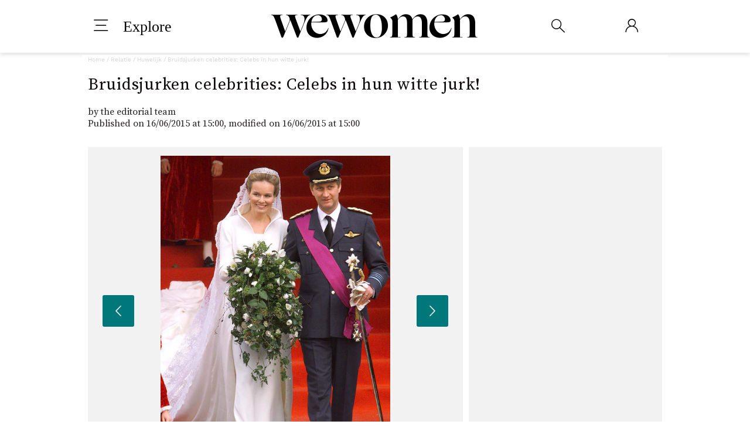

--- FILE ---
content_type: text/html; charset=UTF-8
request_url: https://www.wewomen.be/relatie/album869983/bruidsjurken-celebrities-celebs-in-hun-witte-jurk-0.html
body_size: 38239
content:
<!DOCTYPE html>
<html lang="nl-BE" class="no-js">

	<head>
		<meta http-equiv="Content-Type" content="text/html; charset=utf-8">
		<meta name="viewport" content="width=device-width, initial-scale=1">
		<meta name="HandheldFriendly" content="true">
		<meta name="format-detection" content="telephone=no">
		
        
		
     		<meta name="robots" content="max-snippet:-1,max-image-preview:large,max-video-preview:-1">
		<title>Bruidsjurken celebrities: Celebs in hun witte jurk!</title>
<meta property="og&#x3A;locale" content="nl_BE" />
<meta property="og&#x3A;type" content="article" />
<meta property="og&#x3A;title" content="Bruidsjurken&#x20;celebrities&#x3A;&#x20;Celebs&#x20;in&#x20;hun&#x20;witte&#x20;jurk&#x21;" />
<meta property="og&#x3A;description" content="Je&#x20;ziet&#x20;celebrities&#x20;wel&#x20;vaker&#x20;in&#x20;een&#x20;bruidsjurk&#x3A;&#x20;ze&#x20;huwen&#x20;niet&#x20;enkel&#x20;in&#x20;het&#x20;echte&#x20;leven,&#x20;maar&#x20;spelen&#x20;ook&#x20;vaak&#x20;mee&#x20;in&#x20;films&#x20;waarin&#x20;ze&#x20;in&#x20;het&#x20;huwelijksbootje&#x20;stappen..." />
<meta property="og&#x3A;image" content="https&#x3A;&#x2F;&#x2F;assets.afcdn.com&#x2F;album&#x2F;D20120711&#x2F;867911_VLPOYUJEGZWA54WAANXLAZCK8KBRK4_robe-de-mariee-des-stars-53_H113320_L_w1200h630c1.jpg" />
<meta property="og&#x3A;image&#x3A;width" content="1200" />
<meta property="og&#x3A;image&#x3A;height" content="630" />
<meta property="og&#x3A;url" content="https&#x3A;&#x2F;&#x2F;www.wewomen.be&#x2F;relatie&#x2F;album869983&#x2F;bruidsjurken-celebrities-celebs-in-hun-witte-jurk-0.html" />
<meta property="og&#x3A;site_name" content="wewomen.be" />
<meta property="fb&#x3A;app_id" content="116593778482362" />
<meta property="twitter&#x3A;card" content="summary_large_image" />
<meta property="twitter&#x3A;title" content="Bruidsjurken&#x20;celebrities&#x3A;&#x20;Celebs&#x20;in&#x20;hun&#x20;witte&#x20;jurk&#x21;" />
<meta property="twitter&#x3A;description" content="Je&#x20;ziet&#x20;celebrities&#x20;wel&#x20;vaker&#x20;in&#x20;een&#x20;bruidsjurk&#x3A;&#x20;ze&#x20;huwen&#x20;niet&#x20;enkel&#x20;in&#x20;het&#x20;echte&#x20;leven,&#x20;maar&#x20;spelen&#x20;ook&#x20;vaak&#x20;mee&#x20;in&#x20;films&#x20;waarin&#x20;ze&#x20;in&#x20;het&#x20;huwelijksbootje&#x20;stappen..." />
<meta property="twitter&#x3A;image&#x3A;src" content="https&#x3A;&#x2F;&#x2F;assets.afcdn.com&#x2F;album&#x2F;D20120711&#x2F;867911_VLPOYUJEGZWA54WAANXLAZCK8KBRK4_robe-de-mariee-des-stars-53_H113320_L_w1200h630c1.jpg" />
<meta name="description" content="Je&#x20;ziet&#x20;celebrities&#x20;wel&#x20;vaker&#x20;in&#x20;een&#x20;bruidsjurk&#x3A;&#x20;ze&#x20;huwen&#x20;niet&#x20;enkel&#x20;in&#x20;het&#x20;echte&#x20;leven,&#x20;maar&#x20;spelen&#x20;ook&#x20;vaak&#x20;mee&#x20;in&#x20;films&#x20;waarin&#x20;ze&#x20;in&#x20;het&#x20;huwelijksbootje&#x20;stappen...." />
<link href="https&#x3A;&#x2F;&#x2F;static.afcdn.com" rel="preconnect" />
<link href="https&#x3A;&#x2F;&#x2F;assets.afcdn.com" rel="preconnect" />
<link href="https&#x3A;&#x2F;&#x2F;www.wewomen.be&#x2F;relatie&#x2F;album869983&#x2F;bruidsjurken-celebrities-celebs-in-hun-witte-jurk-0.html" rel="canonical" />
<link href="https&#x3A;&#x2F;&#x2F;assets.afcdn.com&#x2F;album&#x2F;D20120711&#x2F;867911_VLPOYUJEGZWA54WAANXLAZCK8KBRK4_robe-de-mariee-des-stars-53_H113320_L_w944h530c1.webp" rel="preload" type="image&#x2F;webp" as="image" imagesrcset="https&#x3A;&#x2F;&#x2F;assets.afcdn.com&#x2F;album&#x2F;D20120711&#x2F;867911_VLPOYUJEGZWA54WAANXLAZCK8KBRK4_robe-de-mariee-des-stars-53_H113320_L_w472h265c1.webp&#x20;472w,&#x0A;https&#x3A;&#x2F;&#x2F;assets.afcdn.com&#x2F;album&#x2F;D20120711&#x2F;867911_VLPOYUJEGZWA54WAANXLAZCK8KBRK4_robe-de-mariee-des-stars-53_H113320_L_w944h530c1.webp&#x20;944w,&#x0A;https&#x3A;&#x2F;&#x2F;assets.afcdn.com&#x2F;album&#x2F;D20120711&#x2F;867911_VLPOYUJEGZWA54WAANXLAZCK8KBRK4_robe-de-mariee-des-stars-53_H113320_L_w1888h1060c1.webp&#x20;2x" imagesizes="944px" importance="high" />
<link rel="stylesheet" type="text/css" href="https://static.afcdn.com/relnl/concat.css?[base64]" media="all">
<style>/** https://www.wewomen.be/reloaded/static/Front/Component/jumbotronContent/jumbotronContent.scss?v=202601141124 **/ @media print{body .af-jumbotron-content{max-height:80px;margin:0;padding:0}body .af-jumbotron-content .af-block-img{width:80px;float:right;margin-right:20px}body .af-jumbotron-content .af-block-content{float:left;height:80px;margin:0;padding:0;width:auto;border:none;border-bottom:4px solid #951f60}body .af-jumbotron-content .af-block-content h1{height:auto;margin:0;padding:20px 0 0 0;text-align:center;color:#00777a}body .leftColumn, body .af-banner, body .af-social-share-v2{display:none}body .standard{margin:8px;padding:0}body .displayCopyright{text-shadow:none !important}}.af-jumbotron-content{margin-bottom:30px}.af-jumbotron-content .af-block-img, .af-jumbotron-content .af-block-content{position:relative;font-family:'SourceSerifPro','Open Sans','Arial','Helvetica Neue','Helvetica',sans-serif}.af-jumbotron-content .af-infos{margin:15px 0 30px}.af-jumbotron-content .af-infos .af-infos-left{display:-webkit-box;display:-webkit-flex;display:-moz-flex;display:-ms-flexbox;display:flex;flex-direction:column;justify-content:center;font-size:11px}.af-jumbotron-content .af-social-share-v2{margin-top:1rem}.af-jumbotron-content .af-block-img{margin-top:1rem}.af-jumbotron-content .af-block-img img{vertical-align:bottom;width:100%}.af-jumbotron-content .af-block-img .displayCopyright{position:absolute;height:30px;width:100%;bottom:0;left:1em;text-shadow:1px 1px 2px #000, -1px 1px 2px #000, 1px -1px 2px #000;color:#fff;font-style:italic;font-size:9px}.af-jumbotron-content .af-btn-v2.af-btn-edit{position:absolute;top:10px;right:10px}.af-jumbotron-content .af-block-content{text-align:center;padding:0}.af-jumbotron-content .af-block-content h1{color:#000;margin:10px 20px;font-size:26px;font-weight:bold}.af-jumbotron-content .af-block-content .af-rubrique{color:#00777a;display:none;font-family:'WorkSans','Arial','Helvetica Neue','Helvetica',sans-serif;font-size:0.75em;margin:10px 0;text-transform:uppercase}@media (min-width: 768px){.af-jumbotron-content .af-block-img{margin-top:2rem}.af-jumbotron-content .af-block-content .title-holder{margin:20px 0}.af-jumbotron-content .af-block-content .title-holder h1{font-size:35px;letter-spacing:0.73px;max-width:800px;margin:0 auto}.af-jumbotron-content .af-block-content .af-infos .af-social-share-v2 .af-social-btns .af-btn-v2{margin-right:2rem}.af-jumbotron-content .af-block-content .af-infos .af-date, .af-jumbotron-content .af-block-content .af-infos .af-author{font-weight:400;font-size:inherit}.af-jumbotron-content .af-block-content .af-infos .af-date a, .af-jumbotron-content .af-block-content .af-infos .af-author a{color:#00777a}.af-jumbotron-content .af-block-content .af-infos .af-author.music a{color:#3f3735}.af-jumbotron-content .af-block-content .af-infos .af-infos-left{display:-webkit-box;display:-webkit-flex;display:-moz-flex;display:-ms-flexbox;display:flex;font-size:16px}.af-jumbotron-content .af-block-content .af-infos .af-infos-social{display:block}.af-jumbotron-content .af-block-content .af-infos .af-infos-social .af-social-share-v2.jumbotron-content{display:block;text-align:center}}/** https://www.wewomen.be/reloaded/static/Front/Component/editoInfo/editoInfo.scss?v=202601141124 **/ .af-infos .af-author, .af-infos .af-date{display:block;color:#000;line-height:20px}.af-infos .af-avatar-container{display:none}.af-infos .af-date{font-size:10px}.af-infos .af-share{display:block;display:box;display:-moz-box;display:-webkit-box;line-height:25px;max-height:25px;overflow:hidden;-webkit-line-clamp:1;box-orient:vertical;-moz-box-orient:vertical;-webkit-box-orient:vertical;color:#8ec484;font-size:0.875em;line-height:25px}@media (min-width: 768px){.af-infos{display:table;width:100%}.af-infos .af-avatar-container, .af-infos .af-infos-left, .af-infos .af-infos-social{display:table-cell;vertical-align:middle}.af-infos .af-avatar-container.af-no-social-network, .af-infos .af-infos-left.af-no-social-network, .af-infos .af-infos-social.af-no-social-network{display:block}.af-infos .af-avatar-container{display:-moz-inline-stack;display:inline-block;vertical-align:middle;zoom:1;margin-right:5px}.af-infos .af-avatar-container .af-avatar{-webkit-border-radius:50%;-moz-border-radius:50%;-ms-border-radius:50%;-o-border-radius:50%;border-radius:50%}.af-infos .af-author, .af-infos .af-date{font-weight:bold}.af-infos .af-infos-social{text-align:right}.af-infos .af-infos-social .af-share{display:-moz-inline-stack;display:inline-block;vertical-align:middle;zoom:1;font-size:0.8125em}}@media (min-width: 1024px){}/** https://www.wewomen.be/reloaded/static/Front/Component/breadcrumb/breadcrumb.scss?v=202601141124 **/ p.af-bread-crumb{margin:10px 0 10px 20px;max-width:100%;overflow:hidden;font-size:0.7em;white-space:nowrap}p.af-bread-crumb a{text-decoration:none;color:#00777a}p.af-bread-crumb a:hover{color:#00777a;text-decoration:underline}p.af-bread-crumb .partnerSmiley{max-height:20px;width:auto}@media only screen and (min-width: 320px){p.af-bread-crumb{font-size:10px;color:lightgrey}p.af-bread-crumb a{color:lightgrey}}@media (max-width: 767px){p.af-bread-crumb span{display:none}p.af-bread-crumb .af-bread-crumb-more{cursor:pointer;display:inline-block}p.af-bread-crumb .af-bread-crumb-more.hide{display:none}p.af-bread-crumb .collapse{opacity:1;display:inline-block;animation-name:show;animation-duration:500ms}p.af-bread-crumb .collapse.hide{opacity:0;display:none}@keyframes show{from{opacity:0}to{opacity:1}}}.af-bread-crumb span.af-forum-show-tags{display:inline}.af-bread-crumb .af-bread-crumb-more{cursor:pointer}.af-bread-crumb.af-bread-crumb-black{color:#00777a;font-family:'WorkSans','Arial','Helvetica Neue','Helvetica',sans-serif;font-size:12px;letter-spacing:0;line-height:19px}.af-bread-crumb.af-bread-crumb-black a{color:#00777a}.af-bread-crumb.af-bread-crumb-black span{color:#282828;display:inline}.af-bread-crumb.af-bread-crumb-black span.hide{display:none}.af-bread-crumb.af-bread-crumb-black span.separator{color:#00777a}p.af-bread-crumb span.af-separator{display:inline}@media (min-width: 768px){p.af-bread-crumb{-webkit-box-sizing:border-box;-moz-box-sizing:border-box;box-sizing:border-box;margin:0 0 10px 10px;text-overflow:ellipsis;width:100%;padding-right:315px}}@media (min-width: 1024px){p.af-bread-crumb{margin:0 0 10px 0}}</style>

<!-- ESITAG --><!-- ESI - Cmp : http://www.wewomen.be/reloaded/esi/cmp.php?allowToHideCmp=0&disableCommonCSS=1&disableCommonJS=1 -->





    <script type="text/javascript">
      // No additional CMP script for this site.
    </script>
    <script type="text/javascript">
        window.gdprAppliesGlobally=true;(function(){function a(e){if(!window.frames[e]){if(document.body&&document.body.firstChild){var t=document.body;var n=document.createElement("iframe");n.style.display="none";n.name=e;n.title=e;t.insertBefore(n,t.firstChild)}
        else{setTimeout(function(){a(e)},5)}}}function e(n,r,o,c,s){function e(e,t,n,a){if(typeof n!=="function"){return}if(!window[r]){window[r]=[]}var i=false;if(s){i=s(e,t,n)}if(!i){window[r].push({command:e,parameter:t,callback:n,version:a})}}e.stub=true;function t(a){if(!window[n]||window[n].stub!==true){return}if(!a.data){return}
        var i=typeof a.data==="string";var e;try{e=i?JSON.parse(a.data):a.data}catch(t){return}if(e[o]){var r=e[o];window[n](r.command,r.parameter,function(e,t){var n={};n[c]={returnValue:e,success:t,callId:r.callId};a.source.postMessage(i?JSON.stringify(n):n,"*")},r.version)}}
        if(typeof window[n]!=="function"){window[n]=e;if(window.addEventListener){window.addEventListener("message",t,false)}else{window.attachEvent("onmessage",t)}}}e("__tcfapi","__tcfapiBuffer","__tcfapiCall","__tcfapiReturn");a("__tcfapiLocator");(function(e){
        var t=document.createElement("script");t.id="spcloader";t.type="text/javascript";t.async=true;t.src="https://sdk.privacy-center.org/"+e+"/loader.js?target="+document.location.hostname;t.charset="utf-8";var n=document.getElementsByTagName("script")[0];n.parentNode.insertBefore(t,n)})("8b462e24-511c-4ea5-b420-54ac628aaabe")})();
        var showCmpPreferencesPopup = function(){ Didomi.preferences.show() };
    </script>



<script type="text/javascript">
 (function(w,d,s,l,i){w[l]=w[l]||[];w[l].push({"gtm.start":
 new Date().getTime(),event:"gtm.js"});var f=d.getElementsByTagName(s)[0],
 j=d.createElement(s),dl=l!="dataLayer"?"&l="+l:"";j.async=true;j.src=
 "https://www.googletagmanager.com/gtm.js?id="+i+dl;f.parentNode.insertBefore(j,f);
 })(window,document,"script","unify_dataSlayer","GTM-N8FW6BPP");</script>
<script type="text/javascript" crossorigin="anonymous" src="https://static.afcdn.com/relnl/concat.js?[base64]"></script>
<script type="application&#x2F;ld&#x2B;json">
    
    {"@context":"http://schema.org","@type":"BreadcrumbList","itemListElement":[{"@type":"ListItem","position":1,"item":{"@id":"https://www.wewomen.be","name":"Home"}},{"@type":"ListItem","position":2,"item":{"@id":"https://www.wewomen.be/relatie-sc3.html","name":"Relatie"}},{"@type":"ListItem","position":3,"item":{"@id":"https://www.wewomen.be/relatie/huwelijk-ssc42.html","name":"Huwelijk"}}]}
    
</script>
<script type="text/javascript">
 var aufAdtechParams = {};

 var sas_formatIds = '';
 var sas_pageId = 0;
 var sas_dfpPageId = 'others';
 var sas_target = '';
 </script>
<script type="application&#x2F;ld&#x2B;json">
    
    {"@context":"http://schema.org","@type":"WebPage","name":"Bruidsjurken celebrities: Celebs in hun witte jurk!","description":"Je ziet celebrities wel vaker in een bruidsjurk: ze huwen niet enkel in het echte leven, maar spelen ook vaak mee in films waarin ze in het huwelijksbootje stappen. En telkens opnieuw bewonderen we hun jurken met veel plezier! Het maakt ook niets uit dat \u201cvoor altijd\u201d in Hollywood meestal een vervaldatum heeft; celebrities in onbetaalbare trouwjurken zullen ons altijd blijven fascineren! Wij hebben voor jou de mooiste huwelijken op een rijtje gezet, gaande van koninklijke huwelijken naar historische huwelijken tot huwelijken van huidige celebrities. Enjoy!Prins Philippe van Belgi\u00eb en Mathilde d'Udekem d'Acoz\u00a9Sipa","publisher":{"@type":"WebSite","name":"wewomen.be"},"lastReviewed":"2015-06-16T13:00:00+00:00","RelatedLink":[]}
    
</script>
<script type="application&#x2F;ld&#x2B;json">
    
    {"@context":"http://schema.org","@type":"CollectionPage","id":"https://www.wewomen.be/relatie/album869983/bruidsjurken-celebrities-celebs-in-hun-witte-jurk-0.html","url":"https://www.wewomen.be/relatie/album869983/bruidsjurken-celebrities-celebs-in-hun-witte-jurk-0.html","description":"Bruidsjurken celebrities: Celebs in hun witte jurk!","mainEntityOfPage":{"@type":"ImageGallery","image":[{"@type":"ImageObject","url":"https://assets.afcdn.com/album/D20120711/867911_VLPOYUJEGZWA54WAANXLAZCK8KBRK4_robe-de-mariee-des-stars-53_H113320_L.jpg"},{"@type":"ImageObject","url":"https://assets.afcdn.com/album/D20120711/867911_VLPOYUJEGZWA54WAANXLAZCK8KBRK4_robe-de-mariee-des-stars-51_H113320_L.jpg"},{"@type":"ImageObject","url":"https://assets.afcdn.com/album/D20120711/867911_VLPOYUJEGZWA54WAANXLAZCK8KBRK4_robe-de-mariee-des-stars-12_H113257_L.jpg"},{"@type":"ImageObject","url":"https://assets.afcdn.com/album/D20120711/867911_VLPOYUJEGZWA54WAANXLAZCK8KBRK4_robe-de-mariee-des-stars-47_H113319_L.jpg"},{"@type":"ImageObject","url":"https://assets.afcdn.com/album/D20120711/867911_VLPOYUJEGZWA54WAANXLAZCK8KBRK4_robe-de-mariee-des-stars-48_H113319_L.jpg"},{"@type":"ImageObject","url":"https://assets.afcdn.com/album/D20120711/867911_VLPOYUJEGZWA54WAANXLAZCK8KBRK4_robe-de-mariee-des-stars-46_H113319_L.jpg"},{"@type":"ImageObject","url":"https://assets.afcdn.com/album/D20120711/867911_VLPOYUJEGZWA54WAANXLAZCK8KBRK4_robe-de-mariee-des-stars-49_H113319_L.jpg"},{"@type":"ImageObject","url":"https://assets.afcdn.com/album/D20120711/867911_VLPOYUJEGZWA54WAANXLAZCK8KBRK4_robe-de-mariee-des-stars-52_H113320_L.jpg"},{"@type":"ImageObject","url":"https://assets.afcdn.com/album/D20120711/867911_VLPOYUJEGZWA54WAANXLAZCK8KBRK4_robe-de-mariee-des-stars-8_H161922_L.jpg"},{"@type":"ImageObject","url":"https://assets.afcdn.com/album/D20120711/867911_VLPOYUJEGZWA54WAANXLAZCK8KBRK4_robe-de-mariee-des-stars-50_H113319_L.jpg"},{"@type":"ImageObject","url":"https://assets.afcdn.com/album/D20120711/867911_VLPOYUJEGZWA54WAANXLAZCK8KBRK4_robe-de-mariee-des-stars-10_H113253_L.jpg"},{"@type":"ImageObject","url":"https://assets.afcdn.com/album/D20120711/867911_VLPOYUJEGZWA54WAANXLAZCK8KBRK4_robe-de-mariee-des-stars-6_H113252_L.jpg"},{"@type":"ImageObject","url":"https://assets.afcdn.com/album/D20120711/867911_VLPOYUJEGZWA54WAANXLAZCK8KBRK4_robe-de-mariee-des-stars-11_H113255_L.jpg"},{"@type":"ImageObject","url":"https://assets.afcdn.com/album/D20120711/867911_VLPOYUJEGZWA54WAANXLAZCK8KBRK4_robe-de-mariee-des-stars-17_H113258_L.jpg"},{"@type":"ImageObject","url":"https://assets.afcdn.com/album/D20120711/867911_VLPOYUJEGZWA54WAANXLAZCK8KBRK4_robe-de-mariee-des-stars-32_H113308_L.jpg"},{"@type":"ImageObject","url":"https://assets.afcdn.com/album/D20120711/867911_VLPOYUJEGZWA54WAANXLAZCK8KBRK4_robe-de-mariee-des-stars-9_H113253_L.jpg"},{"@type":"ImageObject","url":"https://assets.afcdn.com/album/D20120711/867911_VLPOYUJEGZWA54WAANXLAZCK8KBRK4_robe-de-mariee-des-stars-40_H113314_L.jpg"},{"@type":"ImageObject","url":"https://assets.afcdn.com/album/D20120711/867911_VLPOYUJEGZWA54WAANXLAZCK8KBRK4_robe-de-mariee-des-stars-4_H113250_L.jpg"},{"@type":"ImageObject","url":"https://assets.afcdn.com/album/D20120711/867911_VLPOYUJEGZWA54WAANXLAZCK8KBRK4_robe-de-mariee-des-stars-3_H113250_L.jpg"},{"@type":"ImageObject","url":"https://assets.afcdn.com/album/D20120711/867911_VLPOYUJEGZWA54WAANXLAZCK8KBRK4_robe-de-mariee-des-stars-19_H113301_L.jpg"},{"@type":"ImageObject","url":"https://assets.afcdn.com/album/D20120711/867911_VLPOYUJEGZWA54WAANXLAZCK8KBRK4_robe-de-mariee-des-stars-42_H113313_L.jpg"},{"@type":"ImageObject","url":"https://assets.afcdn.com/album/D20120711/867911_VLPOYUJEGZWA54WAANXLAZCK8KBRK4_robe-de-mariee-des-stars-2_H161914_L.jpg"},{"@type":"ImageObject","url":"https://assets.afcdn.com/album/D20120711/867911_VLPOYUJEGZWA54WAANXLAZCK8KBRK4_robe-de-mariee-des-stars-20_H113302_L.jpg"},{"@type":"ImageObject","url":"https://assets.afcdn.com/album/D20120711/867911_VLPOYUJEGZWA54WAANXLAZCK8KBRK4_robe-de-mariee-des-stars-7_H113251_L.jpg"},{"@type":"ImageObject","url":"https://assets.afcdn.com/album/D20120711/867911_VLPOYUJEGZWA54WAANXLAZCK8KBRK4_robe-de-mariee-des-stars-21_H113302_L.jpg"},{"@type":"ImageObject","url":"https://assets.afcdn.com/album/D20120711/867911_VLPOYUJEGZWA54WAANXLAZCK8KBRK4_robe-de-mariee-des-stars-36_H113308_L.jpg"},{"@type":"ImageObject","url":"https://assets.afcdn.com/album/D20120711/867911_VLPOYUJEGZWA54WAANXLAZCK8KBRK4_robe-de-mariee-des-stars-26_H113302_L.jpg"},{"@type":"ImageObject","url":"https://assets.afcdn.com/album/D20120711/867911_VLPOYUJEGZWA54WAANXLAZCK8KBRK4_robe-de-mariee-des-stars-2_H113248_L.jpg"},{"@type":"ImageObject","url":"https://assets.afcdn.com/album/D20120711/867911_VLPOYUJEGZWA54WAANXLAZCK8KBRK4_robe-de-mariee-des-stars-8_H113251_L.jpg"},{"@type":"ImageObject","url":"https://assets.afcdn.com/album/D20120711/867911_VLPOYUJEGZWA54WAANXLAZCK8KBRK4_robe-de-mariee-des-stars-13_H113256_L.jpg"},{"@type":"ImageObject","url":"https://assets.afcdn.com/album/D20120711/867911_VLPOYUJEGZWA54WAANXLAZCK8KBRK4_robe-de-mariee-des-stars-14_H161919_L.jpg"},{"@type":"ImageObject","url":"https://assets.afcdn.com/album/D20120711/867911_VLPOYUJEGZWA54WAANXLAZCK8KBRK4_robe-de-mariee-des-stars-5_H161914_L.jpg"},{"@type":"ImageObject","url":"https://assets.afcdn.com/album/D20120711/867911_VLPOYUJEGZWA54WAANXLAZCK8KBRK4_robe-de-mariee-des-stars-4_H161914_L.jpg"},{"@type":"ImageObject","url":"https://assets.afcdn.com/album/D20120711/867911_VLPOYUJEGZWA54WAANXLAZCK8KBRK4_robe-de-mariee-des-stars-22_H113303_L.jpg"},{"@type":"ImageObject","url":"https://assets.afcdn.com/album/D20120711/867911_VLPOYUJEGZWA54WAANXLAZCK8KBRK4_robe-de-mariee-des-stars-6_H161915_L.jpg"},{"@type":"ImageObject","url":"https://assets.afcdn.com/album/D20120711/867911_VLPOYUJEGZWA54WAANXLAZCK8KBRK4_robe-de-mariee-des-stars_H161923_L.jpg"},{"@type":"ImageObject","url":"https://assets.afcdn.com/album/D20120711/867911_VLPOYUJEGZWA54WAANXLAZCK8KBRK4_robe-de-mariee-des-stars-24_H113302_L.jpg"},{"@type":"ImageObject","url":"https://assets.afcdn.com/album/D20120711/867911_VLPOYUJEGZWA54WAANXLAZCK8KBRK4_robe-de-mariee-des-stars-5_H113251_L.jpg"},{"@type":"ImageObject","url":"https://assets.afcdn.com/album/D20120711/867911_VLPOYUJEGZWA54WAANXLAZCK8KBRK4_robe-de-mariee-des-stars-25_H113303_L.jpg"},{"@type":"ImageObject","url":"https://assets.afcdn.com/album/D20120711/867911_VLPOYUJEGZWA54WAANXLAZCK8KBRK4_robe-de-mariee-des-stars_H161919_L.jpg"},{"@type":"ImageObject","url":"https://assets.afcdn.com/album/D20120711/867911_VLPOYUJEGZWA54WAANXLAZCK8KBRK4_robe-de-mariee-des-stars-28_H113304_L.jpg"},{"@type":"ImageObject","url":"https://assets.afcdn.com/album/D20120711/867911_VLPOYUJEGZWA54WAANXLAZCK8KBRK4_robe-de-mariee-des-stars-29_H113308_L.jpg"},{"@type":"ImageObject","url":"https://assets.afcdn.com/album/D20120711/867911_VLPOYUJEGZWA54WAANXLAZCK8KBRK4_robe-de-mariee-des-stars-35_H113309_L.jpg"},{"@type":"ImageObject","url":"https://assets.afcdn.com/album/D20120711/867911_VLPOYUJEGZWA54WAANXLAZCK8KBRK4_robe-de-mariee-des-stars-18_H161920_L.jpg"},{"@type":"ImageObject","url":"https://assets.afcdn.com/album/D20120711/867911_VLPOYUJEGZWA54WAANXLAZCK8KBRK4_robe-de-mariee-des-stars-38_H113313_L.jpg"},{"@type":"ImageObject","url":"https://assets.afcdn.com/album/D20120711/867911_VLPOYUJEGZWA54WAANXLAZCK8KBRK4_robe-de-mariee-des-stars-39_H113313_L.jpg"},{"@type":"ImageObject","url":"https://assets.afcdn.com/album/D20120711/867911_VLPOYUJEGZWA54WAANXLAZCK8KBRK4_robe-de-mariee-des-stars-41_H113313_L.jpg"},{"@type":"ImageObject","url":"https://assets.afcdn.com/album/D20120711/867911_VLPOYUJEGZWA54WAANXLAZCK8KBRK4_robe-de-mariee-des-stars_H113321_L.jpg"},{"@type":"ImageObject","url":"https://assets.afcdn.com/album/D20120711/867911_VLPOYUJEGZWA54WAANXLAZCK8KBRK4_robe-de-mariee-des-stars-3_H161914_L.jpg"},{"@type":"ImageObject","url":"https://assets.afcdn.com/album/D20120711/867911_VLPOYUJEGZWA54WAANXLAZCK8KBRK4_robe-de-mariee-des-stars-7_H161915_L.jpg"},{"@type":"ImageObject","url":"https://assets.afcdn.com/album/D20120711/867911_VLPOYUJEGZWA54WAANXLAZCK8KBRK4_robe-de-mariee-des-stars-16_H113258_L.jpg"},{"@type":"ImageObject","url":"https://assets.afcdn.com/album/D20120711/867911_VLPOYUJEGZWA54WAANXLAZCK8KBRK4_robe-de-mariee-des-stars-8_H161915_L.jpg"},{"@type":"ImageObject","url":"https://assets.afcdn.com/album/D20120711/867911_VLPOYUJEGZWA54WAANXLAZCK8KBRK4_robe-de-mariee-des-stars-9_H161915_L.jpg"},{"@type":"ImageObject","url":"https://assets.afcdn.com/album/D20120711/867911_VLPOYUJEGZWA54WAANXLAZCK8KBRK4_robe-de-mariee-des-stars-10_H161916_L.jpg"},{"@type":"ImageObject","url":"https://assets.afcdn.com/album/D20120711/867911_VLPOYUJEGZWA54WAANXLAZCK8KBRK4_robe-de-mariee-des-stars-11_H161916_L.jpg"},{"@type":"ImageObject","url":"https://assets.afcdn.com/album/D20120711/867911_VLPOYUJEGZWA54WAANXLAZCK8KBRK4_robe-de-mariee-des-stars-13_H161919_L.jpg"},{"@type":"ImageObject","url":"https://assets.afcdn.com/album/D20120711/867911_VLPOYUJEGZWA54WAANXLAZCK8KBRK4_robe-de-mariee-des-stars-15_H161919_L.jpg"},{"@type":"ImageObject","url":"https://assets.afcdn.com/album/D20120711/867911_VLPOYUJEGZWA54WAANXLAZCK8KBRK4_robe-de-mariee-des-stars-16_H161919_L.jpg"},{"@type":"ImageObject","url":"https://assets.afcdn.com/album/D20120711/867911_VLPOYUJEGZWA54WAANXLAZCK8KBRK4_robe-de-mariee-des-stars-17_H161920_L.jpg"},{"@type":"ImageObject","url":"https://assets.afcdn.com/album/D20120711/867911_VLPOYUJEGZWA54WAANXLAZCK8KBRK4_robe-de-mariee-des-stars-31_H113309_L.jpg"}]},"datePublished":"2015-06-16T13:00:00+00:00","dateModified":"2015-06-16T13:00:00+00:00","RelatedLink":[]}
    
</script>
<script type="application&#x2F;ld&#x2B;json">
    
    {"@context":"http://schema.org","@type":"Article","mainEntityOfPage":{"@type":"WebPage","@id":"https://www.wewomen.be/relatie/album869983/bruidsjurken-celebrities-celebs-in-hun-witte-jurk-0.html"},"headline":"Bruidsjurken celebrities: Celebs in hun witte jurk!","datePublished":"2015-06-16T13:00:00+00:00","dateModified":"2015-06-16T13:00:00+00:00","author":{"@type":"Person","name":"","url":""},"publisher":{"@type":"Organization","name":"wewomen.be","logo":{"@type":"ImageObject","url":"https://static.afcdn.com/relnl/Front/Component/header/assets/logo.png","width":348,"height":62}},"description":"Je ziet celebrities wel vaker in een bruidsjurk: ze huwen niet enkel in het echte leven, maar spelen ook vaak mee in films waarin ze in het huwelijksbootje stappen. En telkens opnieuw bewonderen we hun jurken met veel plezier! Het maakt ook niets uit dat \u201cvoor altijd\u201d in Hollywood meestal een vervaldatum heeft; celebrities in onbetaalbare trouwjurken zullen ons altijd blijven fascineren! Wij hebben voor jou de mooiste huwelijken op een rijtje gezet, gaande van koninklijke huwelijken naar historische huwelijken tot huwelijken van huidige celebrities. Enjoy!Prins Philippe van Belgi\u00eb en Mathilde d'Udekem d'Acoz\u00a9Sipa","image":[{"@type":"ImageObject","url":"https://assets.afcdn.com/album/D20120711/867911_VLPOYUJEGZWA54WAANXLAZCK8KBRK4_robe-de-mariee-des-stars-53_H113320_L_w541h541c1.jpg","width":541,"height":541},{"@type":"ImageObject","url":"https://assets.afcdn.com/album/D20120711/867911_VLPOYUJEGZWA54WAANXLAZCK8KBRK4_robe-de-mariee-des-stars-53_H113320_L_w541h405c1.jpg","width":541,"height":405},{"@type":"ImageObject","url":"https://assets.afcdn.com/album/D20120711/867911_VLPOYUJEGZWA54WAANXLAZCK8KBRK4_robe-de-mariee-des-stars-53_H113320_L_w541h304c1.jpg","width":541,"height":304},{"@type":"ImageObject","url":"https://assets.afcdn.com/album/D20120711/867911_VLPOYUJEGZWA54WAANXLAZCK8KBRK4_robe-de-mariee-des-stars-51_H113320_L_w545h545c1.jpg","width":545,"height":545},{"@type":"ImageObject","url":"https://assets.afcdn.com/album/D20120711/867911_VLPOYUJEGZWA54WAANXLAZCK8KBRK4_robe-de-mariee-des-stars-51_H113320_L_w545h408c1.jpg","width":545,"height":408},{"@type":"ImageObject","url":"https://assets.afcdn.com/album/D20120711/867911_VLPOYUJEGZWA54WAANXLAZCK8KBRK4_robe-de-mariee-des-stars-51_H113320_L_w545h306c1.jpg","width":545,"height":306},{"@type":"ImageObject","url":"https://assets.afcdn.com/album/D20120711/867911_VLPOYUJEGZWA54WAANXLAZCK8KBRK4_robe-de-mariee-des-stars-12_H113257_L_w580h580c1.jpg","width":580,"height":580},{"@type":"ImageObject","url":"https://assets.afcdn.com/album/D20120711/867911_VLPOYUJEGZWA54WAANXLAZCK8KBRK4_robe-de-mariee-des-stars-12_H113257_L_w580h435c1.jpg","width":580,"height":435},{"@type":"ImageObject","url":"https://assets.afcdn.com/album/D20120711/867911_VLPOYUJEGZWA54WAANXLAZCK8KBRK4_robe-de-mariee-des-stars-12_H113257_L_w580h326c1.jpg","width":580,"height":326},{"@type":"ImageObject","url":"https://assets.afcdn.com/album/D20120711/867911_VLPOYUJEGZWA54WAANXLAZCK8KBRK4_robe-de-mariee-des-stars-47_H113319_L_w550h550c1.jpg","width":550,"height":550},{"@type":"ImageObject","url":"https://assets.afcdn.com/album/D20120711/867911_VLPOYUJEGZWA54WAANXLAZCK8KBRK4_robe-de-mariee-des-stars-47_H113319_L_w550h412c1.jpg","width":550,"height":412},{"@type":"ImageObject","url":"https://assets.afcdn.com/album/D20120711/867911_VLPOYUJEGZWA54WAANXLAZCK8KBRK4_robe-de-mariee-des-stars-47_H113319_L_w550h309c1.jpg","width":550,"height":309},{"@type":"ImageObject","url":"https://assets.afcdn.com/album/D20120711/867911_VLPOYUJEGZWA54WAANXLAZCK8KBRK4_robe-de-mariee-des-stars-48_H113319_L_w550h550c1.jpg","width":550,"height":550},{"@type":"ImageObject","url":"https://assets.afcdn.com/album/D20120711/867911_VLPOYUJEGZWA54WAANXLAZCK8KBRK4_robe-de-mariee-des-stars-48_H113319_L_w550h412c1.jpg","width":550,"height":412},{"@type":"ImageObject","url":"https://assets.afcdn.com/album/D20120711/867911_VLPOYUJEGZWA54WAANXLAZCK8KBRK4_robe-de-mariee-des-stars-48_H113319_L_w550h309c1.jpg","width":550,"height":309},{"@type":"ImageObject","url":"https://assets.afcdn.com/album/D20120711/867911_VLPOYUJEGZWA54WAANXLAZCK8KBRK4_robe-de-mariee-des-stars-46_H113319_L_w617h617c1.jpg","width":617,"height":617},{"@type":"ImageObject","url":"https://assets.afcdn.com/album/D20120711/867911_VLPOYUJEGZWA54WAANXLAZCK8KBRK4_robe-de-mariee-des-stars-46_H113319_L_w617h462c1.jpg","width":617,"height":462},{"@type":"ImageObject","url":"https://assets.afcdn.com/album/D20120711/867911_VLPOYUJEGZWA54WAANXLAZCK8KBRK4_robe-de-mariee-des-stars-46_H113319_L_w617h347c1.jpg","width":617,"height":347},{"@type":"ImageObject","url":"https://assets.afcdn.com/album/D20120711/867911_VLPOYUJEGZWA54WAANXLAZCK8KBRK4_robe-de-mariee-des-stars-49_H113319_L_w528h528c1.jpg","width":528,"height":528},{"@type":"ImageObject","url":"https://assets.afcdn.com/album/D20120711/867911_VLPOYUJEGZWA54WAANXLAZCK8KBRK4_robe-de-mariee-des-stars-49_H113319_L_w528h396c1.jpg","width":528,"height":396},{"@type":"ImageObject","url":"https://assets.afcdn.com/album/D20120711/867911_VLPOYUJEGZWA54WAANXLAZCK8KBRK4_robe-de-mariee-des-stars-49_H113319_L_w528h297c1.jpg","width":528,"height":297},{"@type":"ImageObject","url":"https://assets.afcdn.com/album/D20120711/867911_VLPOYUJEGZWA54WAANXLAZCK8KBRK4_robe-de-mariee-des-stars-52_H113320_L_w660h660c1.jpg","width":660,"height":660},{"@type":"ImageObject","url":"https://assets.afcdn.com/album/D20120711/867911_VLPOYUJEGZWA54WAANXLAZCK8KBRK4_robe-de-mariee-des-stars-52_H113320_L_w660h495c1.jpg","width":660,"height":495},{"@type":"ImageObject","url":"https://assets.afcdn.com/album/D20120711/867911_VLPOYUJEGZWA54WAANXLAZCK8KBRK4_robe-de-mariee-des-stars-52_H113320_L_w660h371c1.jpg","width":660,"height":371},{"@type":"ImageObject","url":"https://assets.afcdn.com/album/D20120711/867911_VLPOYUJEGZWA54WAANXLAZCK8KBRK4_robe-de-mariee-des-stars-8_H161922_L_w438h438c1.jpg","width":438,"height":438},{"@type":"ImageObject","url":"https://assets.afcdn.com/album/D20120711/867911_VLPOYUJEGZWA54WAANXLAZCK8KBRK4_robe-de-mariee-des-stars-8_H161922_L_w438h328c1.jpg","width":438,"height":328},{"@type":"ImageObject","url":"https://assets.afcdn.com/album/D20120711/867911_VLPOYUJEGZWA54WAANXLAZCK8KBRK4_robe-de-mariee-des-stars-8_H161922_L_w438h246c1.jpg","width":438,"height":246},{"@type":"ImageObject","url":"https://assets.afcdn.com/album/D20120711/867911_VLPOYUJEGZWA54WAANXLAZCK8KBRK4_robe-de-mariee-des-stars-50_H113319_L_w545h545c1.jpg","width":545,"height":545},{"@type":"ImageObject","url":"https://assets.afcdn.com/album/D20120711/867911_VLPOYUJEGZWA54WAANXLAZCK8KBRK4_robe-de-mariee-des-stars-50_H113319_L_w545h408c1.jpg","width":545,"height":408},{"@type":"ImageObject","url":"https://assets.afcdn.com/album/D20120711/867911_VLPOYUJEGZWA54WAANXLAZCK8KBRK4_robe-de-mariee-des-stars-50_H113319_L_w545h306c1.jpg","width":545,"height":306},{"@type":"ImageObject","url":"https://assets.afcdn.com/album/D20120711/867911_VLPOYUJEGZWA54WAANXLAZCK8KBRK4_robe-de-mariee-des-stars-10_H113253_L_w584h584c1.jpg","width":584,"height":584},{"@type":"ImageObject","url":"https://assets.afcdn.com/album/D20120711/867911_VLPOYUJEGZWA54WAANXLAZCK8KBRK4_robe-de-mariee-des-stars-10_H113253_L_w584h438c1.jpg","width":584,"height":438},{"@type":"ImageObject","url":"https://assets.afcdn.com/album/D20120711/867911_VLPOYUJEGZWA54WAANXLAZCK8KBRK4_robe-de-mariee-des-stars-10_H113253_L_w584h328c1.jpg","width":584,"height":328},{"@type":"ImageObject","url":"https://assets.afcdn.com/album/D20120711/867911_VLPOYUJEGZWA54WAANXLAZCK8KBRK4_robe-de-mariee-des-stars-6_H113252_L_w526h526c1.jpg","width":526,"height":526},{"@type":"ImageObject","url":"https://assets.afcdn.com/album/D20120711/867911_VLPOYUJEGZWA54WAANXLAZCK8KBRK4_robe-de-mariee-des-stars-6_H113252_L_w526h394c1.jpg","width":526,"height":394},{"@type":"ImageObject","url":"https://assets.afcdn.com/album/D20120711/867911_VLPOYUJEGZWA54WAANXLAZCK8KBRK4_robe-de-mariee-des-stars-6_H113252_L_w526h295c1.jpg","width":526,"height":295},{"@type":"ImageObject","url":"https://assets.afcdn.com/album/D20120711/867911_VLPOYUJEGZWA54WAANXLAZCK8KBRK4_robe-de-mariee-des-stars-11_H113255_L_w409h409c1.jpg","width":409,"height":409},{"@type":"ImageObject","url":"https://assets.afcdn.com/album/D20120711/867911_VLPOYUJEGZWA54WAANXLAZCK8KBRK4_robe-de-mariee-des-stars-11_H113255_L_w409h306c1.jpg","width":409,"height":306},{"@type":"ImageObject","url":"https://assets.afcdn.com/album/D20120711/867911_VLPOYUJEGZWA54WAANXLAZCK8KBRK4_robe-de-mariee-des-stars-11_H113255_L_w409h230c1.jpg","width":409,"height":230},{"@type":"ImageObject","url":"https://assets.afcdn.com/album/D20120711/867911_VLPOYUJEGZWA54WAANXLAZCK8KBRK4_robe-de-mariee-des-stars-17_H113258_L_w598h598c1.jpg","width":598,"height":598},{"@type":"ImageObject","url":"https://assets.afcdn.com/album/D20120711/867911_VLPOYUJEGZWA54WAANXLAZCK8KBRK4_robe-de-mariee-des-stars-17_H113258_L_w598h448c1.jpg","width":598,"height":448},{"@type":"ImageObject","url":"https://assets.afcdn.com/album/D20120711/867911_VLPOYUJEGZWA54WAANXLAZCK8KBRK4_robe-de-mariee-des-stars-17_H113258_L_w598h336c1.jpg","width":598,"height":336},{"@type":"ImageObject","url":"https://assets.afcdn.com/album/D20120711/867911_VLPOYUJEGZWA54WAANXLAZCK8KBRK4_robe-de-mariee-des-stars-32_H113308_L_w660h660c1.jpg","width":660,"height":660},{"@type":"ImageObject","url":"https://assets.afcdn.com/album/D20120711/867911_VLPOYUJEGZWA54WAANXLAZCK8KBRK4_robe-de-mariee-des-stars-32_H113308_L_w660h495c1.jpg","width":660,"height":495},{"@type":"ImageObject","url":"https://assets.afcdn.com/album/D20120711/867911_VLPOYUJEGZWA54WAANXLAZCK8KBRK4_robe-de-mariee-des-stars-32_H113308_L_w660h371c1.jpg","width":660,"height":371},{"@type":"ImageObject","url":"https://assets.afcdn.com/album/D20120711/867911_VLPOYUJEGZWA54WAANXLAZCK8KBRK4_robe-de-mariee-des-stars-9_H113253_L_w660h660c1.jpg","width":660,"height":660},{"@type":"ImageObject","url":"https://assets.afcdn.com/album/D20120711/867911_VLPOYUJEGZWA54WAANXLAZCK8KBRK4_robe-de-mariee-des-stars-9_H113253_L_w660h495c1.jpg","width":660,"height":495},{"@type":"ImageObject","url":"https://assets.afcdn.com/album/D20120711/867911_VLPOYUJEGZWA54WAANXLAZCK8KBRK4_robe-de-mariee-des-stars-9_H113253_L_w660h371c1.jpg","width":660,"height":371},{"@type":"ImageObject","url":"https://assets.afcdn.com/album/D20120711/867911_VLPOYUJEGZWA54WAANXLAZCK8KBRK4_robe-de-mariee-des-stars-40_H113314_L_w528h528c1.jpg","width":528,"height":528},{"@type":"ImageObject","url":"https://assets.afcdn.com/album/D20120711/867911_VLPOYUJEGZWA54WAANXLAZCK8KBRK4_robe-de-mariee-des-stars-40_H113314_L_w528h396c1.jpg","width":528,"height":396},{"@type":"ImageObject","url":"https://assets.afcdn.com/album/D20120711/867911_VLPOYUJEGZWA54WAANXLAZCK8KBRK4_robe-de-mariee-des-stars-40_H113314_L_w528h297c1.jpg","width":528,"height":297},{"@type":"ImageObject","url":"https://assets.afcdn.com/album/D20120711/867911_VLPOYUJEGZWA54WAANXLAZCK8KBRK4_robe-de-mariee-des-stars-4_H113250_L_w660h660c1.jpg","width":660,"height":660},{"@type":"ImageObject","url":"https://assets.afcdn.com/album/D20120711/867911_VLPOYUJEGZWA54WAANXLAZCK8KBRK4_robe-de-mariee-des-stars-4_H113250_L_w660h495c1.jpg","width":660,"height":495},{"@type":"ImageObject","url":"https://assets.afcdn.com/album/D20120711/867911_VLPOYUJEGZWA54WAANXLAZCK8KBRK4_robe-de-mariee-des-stars-4_H113250_L_w660h371c1.jpg","width":660,"height":371},{"@type":"ImageObject","url":"https://assets.afcdn.com/album/D20120711/867911_VLPOYUJEGZWA54WAANXLAZCK8KBRK4_robe-de-mariee-des-stars-3_H113250_L_w542h542c1.jpg","width":542,"height":542},{"@type":"ImageObject","url":"https://assets.afcdn.com/album/D20120711/867911_VLPOYUJEGZWA54WAANXLAZCK8KBRK4_robe-de-mariee-des-stars-3_H113250_L_w542h406c1.jpg","width":542,"height":406},{"@type":"ImageObject","url":"https://assets.afcdn.com/album/D20120711/867911_VLPOYUJEGZWA54WAANXLAZCK8KBRK4_robe-de-mariee-des-stars-3_H113250_L_w542h304c1.jpg","width":542,"height":304},{"@type":"ImageObject","url":"https://assets.afcdn.com/album/D20120711/867911_VLPOYUJEGZWA54WAANXLAZCK8KBRK4_robe-de-mariee-des-stars-19_H113301_L_w660h660c1.jpg","width":660,"height":660},{"@type":"ImageObject","url":"https://assets.afcdn.com/album/D20120711/867911_VLPOYUJEGZWA54WAANXLAZCK8KBRK4_robe-de-mariee-des-stars-19_H113301_L_w660h495c1.jpg","width":660,"height":495},{"@type":"ImageObject","url":"https://assets.afcdn.com/album/D20120711/867911_VLPOYUJEGZWA54WAANXLAZCK8KBRK4_robe-de-mariee-des-stars-19_H113301_L_w660h371c1.jpg","width":660,"height":371},{"@type":"ImageObject","url":"https://assets.afcdn.com/album/D20120711/867911_VLPOYUJEGZWA54WAANXLAZCK8KBRK4_robe-de-mariee-des-stars-42_H113313_L_w512h512c1.jpg","width":512,"height":512},{"@type":"ImageObject","url":"https://assets.afcdn.com/album/D20120711/867911_VLPOYUJEGZWA54WAANXLAZCK8KBRK4_robe-de-mariee-des-stars-42_H113313_L_w512h384c1.jpg","width":512,"height":384},{"@type":"ImageObject","url":"https://assets.afcdn.com/album/D20120711/867911_VLPOYUJEGZWA54WAANXLAZCK8KBRK4_robe-de-mariee-des-stars-42_H113313_L_w512h288c1.jpg","width":512,"height":288},{"@type":"ImageObject","url":"https://assets.afcdn.com/album/D20120711/867911_VLPOYUJEGZWA54WAANXLAZCK8KBRK4_robe-de-mariee-des-stars-2_H161914_L_w660h660c1.jpg","width":660,"height":660},{"@type":"ImageObject","url":"https://assets.afcdn.com/album/D20120711/867911_VLPOYUJEGZWA54WAANXLAZCK8KBRK4_robe-de-mariee-des-stars-2_H161914_L_w660h495c1.jpg","width":660,"height":495},{"@type":"ImageObject","url":"https://assets.afcdn.com/album/D20120711/867911_VLPOYUJEGZWA54WAANXLAZCK8KBRK4_robe-de-mariee-des-stars-2_H161914_L_w660h371c1.jpg","width":660,"height":371},{"@type":"ImageObject","url":"https://assets.afcdn.com/album/D20120711/867911_VLPOYUJEGZWA54WAANXLAZCK8KBRK4_robe-de-mariee-des-stars-20_H113302_L_w278h278c1.jpg","width":278,"height":278},{"@type":"ImageObject","url":"https://assets.afcdn.com/album/D20120711/867911_VLPOYUJEGZWA54WAANXLAZCK8KBRK4_robe-de-mariee-des-stars-20_H113302_L_w278h208c1.jpg","width":278,"height":208},{"@type":"ImageObject","url":"https://assets.afcdn.com/album/D20120711/867911_VLPOYUJEGZWA54WAANXLAZCK8KBRK4_robe-de-mariee-des-stars-20_H113302_L_w278h156c1.jpg","width":278,"height":156},{"@type":"ImageObject","url":"https://assets.afcdn.com/album/D20120711/867911_VLPOYUJEGZWA54WAANXLAZCK8KBRK4_robe-de-mariee-des-stars-7_H113251_L_w572h572c1.jpg","width":572,"height":572},{"@type":"ImageObject","url":"https://assets.afcdn.com/album/D20120711/867911_VLPOYUJEGZWA54WAANXLAZCK8KBRK4_robe-de-mariee-des-stars-7_H113251_L_w572h429c1.jpg","width":572,"height":429},{"@type":"ImageObject","url":"https://assets.afcdn.com/album/D20120711/867911_VLPOYUJEGZWA54WAANXLAZCK8KBRK4_robe-de-mariee-des-stars-7_H113251_L_w572h321c1.jpg","width":572,"height":321},{"@type":"ImageObject","url":"https://assets.afcdn.com/album/D20120711/867911_VLPOYUJEGZWA54WAANXLAZCK8KBRK4_robe-de-mariee-des-stars-21_H113302_L_w574h574c1.jpg","width":574,"height":574},{"@type":"ImageObject","url":"https://assets.afcdn.com/album/D20120711/867911_VLPOYUJEGZWA54WAANXLAZCK8KBRK4_robe-de-mariee-des-stars-21_H113302_L_w574h430c1.jpg","width":574,"height":430},{"@type":"ImageObject","url":"https://assets.afcdn.com/album/D20120711/867911_VLPOYUJEGZWA54WAANXLAZCK8KBRK4_robe-de-mariee-des-stars-21_H113302_L_w574h322c1.jpg","width":574,"height":322},{"@type":"ImageObject","url":"https://assets.afcdn.com/album/D20120711/867911_VLPOYUJEGZWA54WAANXLAZCK8KBRK4_robe-de-mariee-des-stars-36_H113308_L_w660h660c1.jpg","width":660,"height":660},{"@type":"ImageObject","url":"https://assets.afcdn.com/album/D20120711/867911_VLPOYUJEGZWA54WAANXLAZCK8KBRK4_robe-de-mariee-des-stars-36_H113308_L_w660h495c1.jpg","width":660,"height":495},{"@type":"ImageObject","url":"https://assets.afcdn.com/album/D20120711/867911_VLPOYUJEGZWA54WAANXLAZCK8KBRK4_robe-de-mariee-des-stars-36_H113308_L_w660h371c1.jpg","width":660,"height":371},{"@type":"ImageObject","url":"https://assets.afcdn.com/album/D20120711/867911_VLPOYUJEGZWA54WAANXLAZCK8KBRK4_robe-de-mariee-des-stars-26_H113302_L_w660h660c1.jpg","width":660,"height":660},{"@type":"ImageObject","url":"https://assets.afcdn.com/album/D20120711/867911_VLPOYUJEGZWA54WAANXLAZCK8KBRK4_robe-de-mariee-des-stars-26_H113302_L_w660h495c1.jpg","width":660,"height":495},{"@type":"ImageObject","url":"https://assets.afcdn.com/album/D20120711/867911_VLPOYUJEGZWA54WAANXLAZCK8KBRK4_robe-de-mariee-des-stars-26_H113302_L_w660h371c1.jpg","width":660,"height":371},{"@type":"ImageObject","url":"https://assets.afcdn.com/album/D20120711/867911_VLPOYUJEGZWA54WAANXLAZCK8KBRK4_robe-de-mariee-des-stars-2_H113248_L_w362h362c1.jpg","width":362,"height":362},{"@type":"ImageObject","url":"https://assets.afcdn.com/album/D20120711/867911_VLPOYUJEGZWA54WAANXLAZCK8KBRK4_robe-de-mariee-des-stars-2_H113248_L_w362h271c1.jpg","width":362,"height":271},{"@type":"ImageObject","url":"https://assets.afcdn.com/album/D20120711/867911_VLPOYUJEGZWA54WAANXLAZCK8KBRK4_robe-de-mariee-des-stars-2_H113248_L_w362h203c1.jpg","width":362,"height":203},{"@type":"ImageObject","url":"https://assets.afcdn.com/album/D20120711/867911_VLPOYUJEGZWA54WAANXLAZCK8KBRK4_robe-de-mariee-des-stars-8_H113251_L_w648h648c1.jpg","width":648,"height":648},{"@type":"ImageObject","url":"https://assets.afcdn.com/album/D20120711/867911_VLPOYUJEGZWA54WAANXLAZCK8KBRK4_robe-de-mariee-des-stars-8_H113251_L_w648h486c1.jpg","width":648,"height":486},{"@type":"ImageObject","url":"https://assets.afcdn.com/album/D20120711/867911_VLPOYUJEGZWA54WAANXLAZCK8KBRK4_robe-de-mariee-des-stars-8_H113251_L_w648h364c1.jpg","width":648,"height":364},{"@type":"ImageObject","url":"https://assets.afcdn.com/album/D20120711/867911_VLPOYUJEGZWA54WAANXLAZCK8KBRK4_robe-de-mariee-des-stars-13_H113256_L_w531h531c1.jpg","width":531,"height":531},{"@type":"ImageObject","url":"https://assets.afcdn.com/album/D20120711/867911_VLPOYUJEGZWA54WAANXLAZCK8KBRK4_robe-de-mariee-des-stars-13_H113256_L_w531h398c1.jpg","width":531,"height":398},{"@type":"ImageObject","url":"https://assets.afcdn.com/album/D20120711/867911_VLPOYUJEGZWA54WAANXLAZCK8KBRK4_robe-de-mariee-des-stars-13_H113256_L_w531h298c1.jpg","width":531,"height":298},{"@type":"ImageObject","url":"https://assets.afcdn.com/album/D20120711/867911_VLPOYUJEGZWA54WAANXLAZCK8KBRK4_robe-de-mariee-des-stars-14_H161919_L_w528h528c1.jpg","width":528,"height":528},{"@type":"ImageObject","url":"https://assets.afcdn.com/album/D20120711/867911_VLPOYUJEGZWA54WAANXLAZCK8KBRK4_robe-de-mariee-des-stars-14_H161919_L_w528h396c1.jpg","width":528,"height":396},{"@type":"ImageObject","url":"https://assets.afcdn.com/album/D20120711/867911_VLPOYUJEGZWA54WAANXLAZCK8KBRK4_robe-de-mariee-des-stars-14_H161919_L_w528h297c1.jpg","width":528,"height":297},{"@type":"ImageObject","url":"https://assets.afcdn.com/album/D20120711/867911_VLPOYUJEGZWA54WAANXLAZCK8KBRK4_robe-de-mariee-des-stars-5_H161914_L_w278h278c1.jpg","width":278,"height":278},{"@type":"ImageObject","url":"https://assets.afcdn.com/album/D20120711/867911_VLPOYUJEGZWA54WAANXLAZCK8KBRK4_robe-de-mariee-des-stars-5_H161914_L_w278h208c1.jpg","width":278,"height":208},{"@type":"ImageObject","url":"https://assets.afcdn.com/album/D20120711/867911_VLPOYUJEGZWA54WAANXLAZCK8KBRK4_robe-de-mariee-des-stars-5_H161914_L_w278h156c1.jpg","width":278,"height":156},{"@type":"ImageObject","url":"https://assets.afcdn.com/album/D20120711/867911_VLPOYUJEGZWA54WAANXLAZCK8KBRK4_robe-de-mariee-des-stars-4_H161914_L_w547h547c1.jpg","width":547,"height":547},{"@type":"ImageObject","url":"https://assets.afcdn.com/album/D20120711/867911_VLPOYUJEGZWA54WAANXLAZCK8KBRK4_robe-de-mariee-des-stars-4_H161914_L_w547h410c1.jpg","width":547,"height":410},{"@type":"ImageObject","url":"https://assets.afcdn.com/album/D20120711/867911_VLPOYUJEGZWA54WAANXLAZCK8KBRK4_robe-de-mariee-des-stars-4_H161914_L_w547h307c1.jpg","width":547,"height":307},{"@type":"ImageObject","url":"https://assets.afcdn.com/album/D20120711/867911_VLPOYUJEGZWA54WAANXLAZCK8KBRK4_robe-de-mariee-des-stars-22_H113303_L_w438h438c1.jpg","width":438,"height":438},{"@type":"ImageObject","url":"https://assets.afcdn.com/album/D20120711/867911_VLPOYUJEGZWA54WAANXLAZCK8KBRK4_robe-de-mariee-des-stars-22_H113303_L_w438h328c1.jpg","width":438,"height":328},{"@type":"ImageObject","url":"https://assets.afcdn.com/album/D20120711/867911_VLPOYUJEGZWA54WAANXLAZCK8KBRK4_robe-de-mariee-des-stars-22_H113303_L_w438h246c1.jpg","width":438,"height":246},{"@type":"ImageObject","url":"https://assets.afcdn.com/album/D20120711/867911_VLPOYUJEGZWA54WAANXLAZCK8KBRK4_robe-de-mariee-des-stars-6_H161915_L_w342h342c1.jpg","width":342,"height":342},{"@type":"ImageObject","url":"https://assets.afcdn.com/album/D20120711/867911_VLPOYUJEGZWA54WAANXLAZCK8KBRK4_robe-de-mariee-des-stars-6_H161915_L_w342h256c1.jpg","width":342,"height":256},{"@type":"ImageObject","url":"https://assets.afcdn.com/album/D20120711/867911_VLPOYUJEGZWA54WAANXLAZCK8KBRK4_robe-de-mariee-des-stars-6_H161915_L_w342h192c1.jpg","width":342,"height":192},{"@type":"ImageObject","url":"https://assets.afcdn.com/album/D20120711/867911_VLPOYUJEGZWA54WAANXLAZCK8KBRK4_robe-de-mariee-des-stars_H161923_L_w505h505c1.jpg","width":505,"height":505},{"@type":"ImageObject","url":"https://assets.afcdn.com/album/D20120711/867911_VLPOYUJEGZWA54WAANXLAZCK8KBRK4_robe-de-mariee-des-stars_H161923_L_w505h378c1.jpg","width":505,"height":378},{"@type":"ImageObject","url":"https://assets.afcdn.com/album/D20120711/867911_VLPOYUJEGZWA54WAANXLAZCK8KBRK4_robe-de-mariee-des-stars_H161923_L_w505h284c1.jpg","width":505,"height":284},{"@type":"ImageObject","url":"https://assets.afcdn.com/album/D20120711/867911_VLPOYUJEGZWA54WAANXLAZCK8KBRK4_robe-de-mariee-des-stars-24_H113302_L_w300h300c1.jpg","width":300,"height":300},{"@type":"ImageObject","url":"https://assets.afcdn.com/album/D20120711/867911_VLPOYUJEGZWA54WAANXLAZCK8KBRK4_robe-de-mariee-des-stars-24_H113302_L_w300h225c1.jpg","width":300,"height":225},{"@type":"ImageObject","url":"https://assets.afcdn.com/album/D20120711/867911_VLPOYUJEGZWA54WAANXLAZCK8KBRK4_robe-de-mariee-des-stars-24_H113302_L_w300h168c1.jpg","width":300,"height":168},{"@type":"ImageObject","url":"https://assets.afcdn.com/album/D20120711/867911_VLPOYUJEGZWA54WAANXLAZCK8KBRK4_robe-de-mariee-des-stars-5_H113251_L_w660h660c1.jpg","width":660,"height":660},{"@type":"ImageObject","url":"https://assets.afcdn.com/album/D20120711/867911_VLPOYUJEGZWA54WAANXLAZCK8KBRK4_robe-de-mariee-des-stars-5_H113251_L_w660h495c1.jpg","width":660,"height":495},{"@type":"ImageObject","url":"https://assets.afcdn.com/album/D20120711/867911_VLPOYUJEGZWA54WAANXLAZCK8KBRK4_robe-de-mariee-des-stars-5_H113251_L_w660h371c1.jpg","width":660,"height":371},{"@type":"ImageObject","url":"https://assets.afcdn.com/album/D20120711/867911_VLPOYUJEGZWA54WAANXLAZCK8KBRK4_robe-de-mariee-des-stars-25_H113303_L_w574h574c1.jpg","width":574,"height":574},{"@type":"ImageObject","url":"https://assets.afcdn.com/album/D20120711/867911_VLPOYUJEGZWA54WAANXLAZCK8KBRK4_robe-de-mariee-des-stars-25_H113303_L_w574h430c1.jpg","width":574,"height":430},{"@type":"ImageObject","url":"https://assets.afcdn.com/album/D20120711/867911_VLPOYUJEGZWA54WAANXLAZCK8KBRK4_robe-de-mariee-des-stars-25_H113303_L_w574h322c1.jpg","width":574,"height":322},{"@type":"ImageObject","url":"https://assets.afcdn.com/album/D20120711/867911_VLPOYUJEGZWA54WAANXLAZCK8KBRK4_robe-de-mariee-des-stars_H161919_L_w300h300c1.jpg","width":300,"height":300},{"@type":"ImageObject","url":"https://assets.afcdn.com/album/D20120711/867911_VLPOYUJEGZWA54WAANXLAZCK8KBRK4_robe-de-mariee-des-stars_H161919_L_w300h225c1.jpg","width":300,"height":225},{"@type":"ImageObject","url":"https://assets.afcdn.com/album/D20120711/867911_VLPOYUJEGZWA54WAANXLAZCK8KBRK4_robe-de-mariee-des-stars_H161919_L_w300h168c1.jpg","width":300,"height":168},{"@type":"ImageObject","url":"https://assets.afcdn.com/album/D20120711/867911_VLPOYUJEGZWA54WAANXLAZCK8KBRK4_robe-de-mariee-des-stars-28_H113304_L_w400h400c1.jpg","width":400,"height":400},{"@type":"ImageObject","url":"https://assets.afcdn.com/album/D20120711/867911_VLPOYUJEGZWA54WAANXLAZCK8KBRK4_robe-de-mariee-des-stars-28_H113304_L_w400h300c1.jpg","width":400,"height":300},{"@type":"ImageObject","url":"https://assets.afcdn.com/album/D20120711/867911_VLPOYUJEGZWA54WAANXLAZCK8KBRK4_robe-de-mariee-des-stars-28_H113304_L_w400h225c1.jpg","width":400,"height":225},{"@type":"ImageObject","url":"https://assets.afcdn.com/album/D20120711/867911_VLPOYUJEGZWA54WAANXLAZCK8KBRK4_robe-de-mariee-des-stars-29_H113308_L_w316h316c1.jpg","width":316,"height":316},{"@type":"ImageObject","url":"https://assets.afcdn.com/album/D20120711/867911_VLPOYUJEGZWA54WAANXLAZCK8KBRK4_robe-de-mariee-des-stars-29_H113308_L_w316h237c1.jpg","width":316,"height":237},{"@type":"ImageObject","url":"https://assets.afcdn.com/album/D20120711/867911_VLPOYUJEGZWA54WAANXLAZCK8KBRK4_robe-de-mariee-des-stars-29_H113308_L_w316h177c1.jpg","width":316,"height":177},{"@type":"ImageObject","url":"https://assets.afcdn.com/album/D20120711/867911_VLPOYUJEGZWA54WAANXLAZCK8KBRK4_robe-de-mariee-des-stars-35_H113309_L_w660h660c1.jpg","width":660,"height":660},{"@type":"ImageObject","url":"https://assets.afcdn.com/album/D20120711/867911_VLPOYUJEGZWA54WAANXLAZCK8KBRK4_robe-de-mariee-des-stars-35_H113309_L_w660h495c1.jpg","width":660,"height":495},{"@type":"ImageObject","url":"https://assets.afcdn.com/album/D20120711/867911_VLPOYUJEGZWA54WAANXLAZCK8KBRK4_robe-de-mariee-des-stars-35_H113309_L_w660h371c1.jpg","width":660,"height":371},{"@type":"ImageObject","url":"https://assets.afcdn.com/album/D20120711/867911_VLPOYUJEGZWA54WAANXLAZCK8KBRK4_robe-de-mariee-des-stars-18_H161920_L_w496h496c1.jpg","width":496,"height":496},{"@type":"ImageObject","url":"https://assets.afcdn.com/album/D20120711/867911_VLPOYUJEGZWA54WAANXLAZCK8KBRK4_robe-de-mariee-des-stars-18_H161920_L_w496h372c1.jpg","width":496,"height":372},{"@type":"ImageObject","url":"https://assets.afcdn.com/album/D20120711/867911_VLPOYUJEGZWA54WAANXLAZCK8KBRK4_robe-de-mariee-des-stars-18_H161920_L_w496h279c1.jpg","width":496,"height":279},{"@type":"ImageObject","url":"https://assets.afcdn.com/album/D20120711/867911_VLPOYUJEGZWA54WAANXLAZCK8KBRK4_robe-de-mariee-des-stars-38_H113313_L_w574h574c1.jpg","width":574,"height":574},{"@type":"ImageObject","url":"https://assets.afcdn.com/album/D20120711/867911_VLPOYUJEGZWA54WAANXLAZCK8KBRK4_robe-de-mariee-des-stars-38_H113313_L_w574h430c1.jpg","width":574,"height":430},{"@type":"ImageObject","url":"https://assets.afcdn.com/album/D20120711/867911_VLPOYUJEGZWA54WAANXLAZCK8KBRK4_robe-de-mariee-des-stars-38_H113313_L_w574h322c1.jpg","width":574,"height":322},{"@type":"ImageObject","url":"https://assets.afcdn.com/album/D20120711/867911_VLPOYUJEGZWA54WAANXLAZCK8KBRK4_robe-de-mariee-des-stars-39_H113313_L_w660h660c1.jpg","width":660,"height":660},{"@type":"ImageObject","url":"https://assets.afcdn.com/album/D20120711/867911_VLPOYUJEGZWA54WAANXLAZCK8KBRK4_robe-de-mariee-des-stars-39_H113313_L_w660h495c1.jpg","width":660,"height":495},{"@type":"ImageObject","url":"https://assets.afcdn.com/album/D20120711/867911_VLPOYUJEGZWA54WAANXLAZCK8KBRK4_robe-de-mariee-des-stars-39_H113313_L_w660h371c1.jpg","width":660,"height":371},{"@type":"ImageObject","url":"https://assets.afcdn.com/album/D20120711/867911_VLPOYUJEGZWA54WAANXLAZCK8KBRK4_robe-de-mariee-des-stars-41_H113313_L_w528h528c1.jpg","width":528,"height":528},{"@type":"ImageObject","url":"https://assets.afcdn.com/album/D20120711/867911_VLPOYUJEGZWA54WAANXLAZCK8KBRK4_robe-de-mariee-des-stars-41_H113313_L_w528h396c1.jpg","width":528,"height":396},{"@type":"ImageObject","url":"https://assets.afcdn.com/album/D20120711/867911_VLPOYUJEGZWA54WAANXLAZCK8KBRK4_robe-de-mariee-des-stars-41_H113313_L_w528h297c1.jpg","width":528,"height":297},{"@type":"ImageObject","url":"https://assets.afcdn.com/album/D20120711/867911_VLPOYUJEGZWA54WAANXLAZCK8KBRK4_robe-de-mariee-des-stars_H113321_L_w523h523c1.jpg","width":523,"height":523},{"@type":"ImageObject","url":"https://assets.afcdn.com/album/D20120711/867911_VLPOYUJEGZWA54WAANXLAZCK8KBRK4_robe-de-mariee-des-stars_H113321_L_w523h392c1.jpg","width":523,"height":392},{"@type":"ImageObject","url":"https://assets.afcdn.com/album/D20120711/867911_VLPOYUJEGZWA54WAANXLAZCK8KBRK4_robe-de-mariee-des-stars_H113321_L_w523h294c1.jpg","width":523,"height":294},{"@type":"ImageObject","url":"https://assets.afcdn.com/album/D20120711/867911_VLPOYUJEGZWA54WAANXLAZCK8KBRK4_robe-de-mariee-des-stars-3_H161914_L_w660h660c1.jpg","width":660,"height":660},{"@type":"ImageObject","url":"https://assets.afcdn.com/album/D20120711/867911_VLPOYUJEGZWA54WAANXLAZCK8KBRK4_robe-de-mariee-des-stars-3_H161914_L_w660h495c1.jpg","width":660,"height":495},{"@type":"ImageObject","url":"https://assets.afcdn.com/album/D20120711/867911_VLPOYUJEGZWA54WAANXLAZCK8KBRK4_robe-de-mariee-des-stars-3_H161914_L_w660h371c1.jpg","width":660,"height":371},{"@type":"ImageObject","url":"https://assets.afcdn.com/album/D20120711/867911_VLPOYUJEGZWA54WAANXLAZCK8KBRK4_robe-de-mariee-des-stars-7_H161915_L_w524h524c1.jpg","width":524,"height":524},{"@type":"ImageObject","url":"https://assets.afcdn.com/album/D20120711/867911_VLPOYUJEGZWA54WAANXLAZCK8KBRK4_robe-de-mariee-des-stars-7_H161915_L_w524h393c1.jpg","width":524,"height":393},{"@type":"ImageObject","url":"https://assets.afcdn.com/album/D20120711/867911_VLPOYUJEGZWA54WAANXLAZCK8KBRK4_robe-de-mariee-des-stars-7_H161915_L_w524h294c1.jpg","width":524,"height":294},{"@type":"ImageObject","url":"https://assets.afcdn.com/album/D20120711/867911_VLPOYUJEGZWA54WAANXLAZCK8KBRK4_robe-de-mariee-des-stars-16_H113258_L_w348h348c1.jpg","width":348,"height":348},{"@type":"ImageObject","url":"https://assets.afcdn.com/album/D20120711/867911_VLPOYUJEGZWA54WAANXLAZCK8KBRK4_robe-de-mariee-des-stars-16_H113258_L_w348h261c1.jpg","width":348,"height":261},{"@type":"ImageObject","url":"https://assets.afcdn.com/album/D20120711/867911_VLPOYUJEGZWA54WAANXLAZCK8KBRK4_robe-de-mariee-des-stars-16_H113258_L_w348h195c1.jpg","width":348,"height":195},{"@type":"ImageObject","url":"https://assets.afcdn.com/album/D20120711/867911_VLPOYUJEGZWA54WAANXLAZCK8KBRK4_robe-de-mariee-des-stars-8_H161915_L_w400h400c1.jpg","width":400,"height":400},{"@type":"ImageObject","url":"https://assets.afcdn.com/album/D20120711/867911_VLPOYUJEGZWA54WAANXLAZCK8KBRK4_robe-de-mariee-des-stars-8_H161915_L_w400h300c1.jpg","width":400,"height":300},{"@type":"ImageObject","url":"https://assets.afcdn.com/album/D20120711/867911_VLPOYUJEGZWA54WAANXLAZCK8KBRK4_robe-de-mariee-des-stars-8_H161915_L_w400h225c1.jpg","width":400,"height":225},{"@type":"ImageObject","url":"https://assets.afcdn.com/album/D20120711/867911_VLPOYUJEGZWA54WAANXLAZCK8KBRK4_robe-de-mariee-des-stars-9_H161915_L_w528h528c1.jpg","width":528,"height":528},{"@type":"ImageObject","url":"https://assets.afcdn.com/album/D20120711/867911_VLPOYUJEGZWA54WAANXLAZCK8KBRK4_robe-de-mariee-des-stars-9_H161915_L_w528h396c1.jpg","width":528,"height":396},{"@type":"ImageObject","url":"https://assets.afcdn.com/album/D20120711/867911_VLPOYUJEGZWA54WAANXLAZCK8KBRK4_robe-de-mariee-des-stars-9_H161915_L_w528h297c1.jpg","width":528,"height":297},{"@type":"ImageObject","url":"https://assets.afcdn.com/album/D20120711/867911_VLPOYUJEGZWA54WAANXLAZCK8KBRK4_robe-de-mariee-des-stars-10_H161916_L_w528h528c1.jpg","width":528,"height":528},{"@type":"ImageObject","url":"https://assets.afcdn.com/album/D20120711/867911_VLPOYUJEGZWA54WAANXLAZCK8KBRK4_robe-de-mariee-des-stars-10_H161916_L_w528h396c1.jpg","width":528,"height":396},{"@type":"ImageObject","url":"https://assets.afcdn.com/album/D20120711/867911_VLPOYUJEGZWA54WAANXLAZCK8KBRK4_robe-de-mariee-des-stars-10_H161916_L_w528h297c1.jpg","width":528,"height":297},{"@type":"ImageObject","url":"https://assets.afcdn.com/album/D20120711/867911_VLPOYUJEGZWA54WAANXLAZCK8KBRK4_robe-de-mariee-des-stars-11_H161916_L_w528h528c1.jpg","width":528,"height":528},{"@type":"ImageObject","url":"https://assets.afcdn.com/album/D20120711/867911_VLPOYUJEGZWA54WAANXLAZCK8KBRK4_robe-de-mariee-des-stars-11_H161916_L_w528h396c1.jpg","width":528,"height":396},{"@type":"ImageObject","url":"https://assets.afcdn.com/album/D20120711/867911_VLPOYUJEGZWA54WAANXLAZCK8KBRK4_robe-de-mariee-des-stars-11_H161916_L_w528h297c1.jpg","width":528,"height":297},{"@type":"ImageObject","url":"https://assets.afcdn.com/album/D20120711/867911_VLPOYUJEGZWA54WAANXLAZCK8KBRK4_robe-de-mariee-des-stars-13_H161919_L_w528h528c1.jpg","width":528,"height":528},{"@type":"ImageObject","url":"https://assets.afcdn.com/album/D20120711/867911_VLPOYUJEGZWA54WAANXLAZCK8KBRK4_robe-de-mariee-des-stars-13_H161919_L_w528h396c1.jpg","width":528,"height":396},{"@type":"ImageObject","url":"https://assets.afcdn.com/album/D20120711/867911_VLPOYUJEGZWA54WAANXLAZCK8KBRK4_robe-de-mariee-des-stars-13_H161919_L_w528h297c1.jpg","width":528,"height":297},{"@type":"ImageObject","url":"https://assets.afcdn.com/album/D20120711/867911_VLPOYUJEGZWA54WAANXLAZCK8KBRK4_robe-de-mariee-des-stars-15_H161919_L_w462h462c1.jpg","width":462,"height":462},{"@type":"ImageObject","url":"https://assets.afcdn.com/album/D20120711/867911_VLPOYUJEGZWA54WAANXLAZCK8KBRK4_robe-de-mariee-des-stars-15_H161919_L_w462h346c1.jpg","width":462,"height":346},{"@type":"ImageObject","url":"https://assets.afcdn.com/album/D20120711/867911_VLPOYUJEGZWA54WAANXLAZCK8KBRK4_robe-de-mariee-des-stars-15_H161919_L_w462h259c1.jpg","width":462,"height":259},{"@type":"ImageObject","url":"https://assets.afcdn.com/album/D20120711/867911_VLPOYUJEGZWA54WAANXLAZCK8KBRK4_robe-de-mariee-des-stars-16_H161919_L_w528h528c1.jpg","width":528,"height":528},{"@type":"ImageObject","url":"https://assets.afcdn.com/album/D20120711/867911_VLPOYUJEGZWA54WAANXLAZCK8KBRK4_robe-de-mariee-des-stars-16_H161919_L_w528h396c1.jpg","width":528,"height":396},{"@type":"ImageObject","url":"https://assets.afcdn.com/album/D20120711/867911_VLPOYUJEGZWA54WAANXLAZCK8KBRK4_robe-de-mariee-des-stars-16_H161919_L_w528h297c1.jpg","width":528,"height":297},{"@type":"ImageObject","url":"https://assets.afcdn.com/album/D20120711/867911_VLPOYUJEGZWA54WAANXLAZCK8KBRK4_robe-de-mariee-des-stars-17_H161920_L_w300h300c1.jpg","width":300,"height":300},{"@type":"ImageObject","url":"https://assets.afcdn.com/album/D20120711/867911_VLPOYUJEGZWA54WAANXLAZCK8KBRK4_robe-de-mariee-des-stars-17_H161920_L_w300h225c1.jpg","width":300,"height":225},{"@type":"ImageObject","url":"https://assets.afcdn.com/album/D20120711/867911_VLPOYUJEGZWA54WAANXLAZCK8KBRK4_robe-de-mariee-des-stars-17_H161920_L_w300h168c1.jpg","width":300,"height":168},{"@type":"ImageObject","url":"https://assets.afcdn.com/album/D20120711/867911_VLPOYUJEGZWA54WAANXLAZCK8KBRK4_robe-de-mariee-des-stars-31_H113309_L_w209h209c1.jpg","width":209,"height":209},{"@type":"ImageObject","url":"https://assets.afcdn.com/album/D20120711/867911_VLPOYUJEGZWA54WAANXLAZCK8KBRK4_robe-de-mariee-des-stars-31_H113309_L_w209h156c1.jpg","width":209,"height":156},{"@type":"ImageObject","url":"https://assets.afcdn.com/album/D20120711/867911_VLPOYUJEGZWA54WAANXLAZCK8KBRK4_robe-de-mariee-des-stars-31_H113309_L_w209h117c1.jpg","width":209,"height":117}],"RelatedLink":[]}
    
</script>
<script type="text/javascript">
 window.afSession = window.afSession || new AufSession();
 </script>
<script type="text/javascript">
 window.afLogger = window.afLogger || new Aflog.Logger({
 context: {
 revision: '945d4332352367260701c3e034b1cbb6f9a83e65'
 }
 });
 af_addEvent(window, 'beforeunload', function() {
 afLogger.sendLogsToBigQuery();
 }, false);
 </script>
<script type="text/javascript">
 LUX=(function(){var a=('undefined'!==typeof(LUX)&&'undefined'!==typeof(LUX.gaMarks)?LUX.gaMarks:[]);var d=('undefined'!==typeof(LUX)&&'undefined'!==typeof(LUX.gaMeasures)?LUX.gaMeasures:[]);var j='LUX_start';var k=window.performance;var l=('undefined'!==typeof(LUX)&&LUX.ns?LUX.ns:(Date.now?Date.now():+(new Date())));if(k&&k.timing&&k.timing.navigationStart){l=k.timing.navigationStart}function f(){if(k&&k.now){return k.now()}var o=Date.now?Date.now():+(new Date());return o-l}function b(n){if(k){if(k.mark){return k.mark(n)}else{if(k.webkitMark){return k.webkitMark(n)}}}a.push({name:n,entryType:'mark',startTime:f(),duration:0});return}function m(p,t,n){if('undefined'===typeof(t)&&h(j)){t=j}if(k){if(k.measure){if(t){if(n){return k.measure(p,t,n)}else{return k.measure(p,t)}}else{return k.measure(p)}}else{if(k.webkitMeasure){return k.webkitMeasure(p,t,n)}}}var r=0,o=f();if(t){var s=h(t);if(s){r=s.startTime}else{if(k&&k.timing&&k.timing[t]){r=k.timing[t]-k.timing.navigationStart}else{return}}}if(n){var q=h(n);if(q){o=q.startTime}else{if(k&&k.timing&&k.timing[n]){o=k.timing[n]-k.timing.navigationStart}else{return}}}d.push({name:p,entryType:'measure',startTime:r,duration:(o-r)});return}function h(n){return c(n,g())}function c(p,o){for(i=o.length-1;i>=0;i--){var n=o[i];if(p===n.name){return n}}return undefined}function g(){if(k){if(k.getEntriesByType){return k.getEntriesByType('mark')}else{if(k.webkitGetEntriesByType){return k.webkitGetEntriesByType('mark')}}}return a}return{mark:b,measure:m,gaMarks:a,gaMeasures:d}})();LUX.ns=(Date.now?Date.now():+(new Date()));LUX.ac=[];LUX.cmd=function(a){LUX.ac.push(a)};LUX.init=function(){LUX.cmd(['init'])};LUX.send=function(){LUX.cmd(['send'])};LUX.addData=function(a,b){LUX.cmd(['addData',a,b])};LUX_ae=[];window.addEventListener('error',function(a){LUX_ae.push(a)});LUX_al=[];if('function'===typeof(PerformanceObserver)&&'function'===typeof(PerformanceLongTaskTiming)){var LongTaskObserver=new PerformanceObserver(function(c){var b=c.getEntries();for(var a=0;a<b.length;a++){var d=b[a];LUX_al.push(d)}});try{LongTaskObserver.observe({type:['longtask']})}catch(e){}};
 </script>
<script type="text/javascript">
 var af_JsElementBlocked = false;
 (function() {
 var af_nbErrorsToReport = 10;
 window.onerror = function(message, url, line, column, error) {
 if (af_nbErrorsToReport-- < 0) return;

 var category = 'JS - window.onerror';

 if (typeof message === 'string') {
 if (message.indexOf('Script error') !== -1) {
 category += ' - external';
 }

 if (url && url.indexOf(document.domain) === -1) {
 message += ' @ ' + url;
 if (typeof line !== undefined) {
 message += ':' + line;
 }
 if (typeof column !== undefined) {
 message += ':' + column;
 }
 }
 } else if (typeof message == 'object' && message.srcElement && message.target) {
 if (message.srcElement == '[object HTMLScriptElement]' && message.target == '[object HTMLScriptElement]') {
 message = 'Error loading script';
 } else {
 message = 'Event Error - target:' + message.target + ' srcElement:' + message.srcElement;
 af_JsElementBlocked = true;
 }
 } else if (typeof message == 'object') {
 message = 'MESSAGE_OBJECT: ' + message.constructor.name;
 } else {
 message = 'MESSAGE_NOSTRING: ' + typeof message;
 }

 afLogger.logError(message, category, undefined, undefined, error);

 return true;
 };
 })();
 </script>
<script type="text/javascript">
 (function() {
 var af_taggingToReport = true;
 function checkTagging() {
 if (!af_taggingToReport) return;
 af_taggingToReport = false;
 if (window.top != window.self) return; // Iframe
 if (af_JsElementBlocked) return; // Errors when loading page

 if (!window.unify_dataSlayer) {
 afLogger.logError('GTM data layer missing', 'GTM');
 }
 if (!window.af_ua_trackEvent) {
 afLogger.logError('UA track event function missing', 'GTM');
 }
 }

 af_addEvent(window, 'load', checkTagging, false);
 })();
 </script>
<script type="text/javascript">af_translations = {};
af_translations.sButtonsShareText = "Share on #socialNetworkName#";
af_translations.sTooltipsShareText = "Partage désactivé";
af_translations.label_next_album = "Next album";
af_translations.label_view_more = "View more";
</script>
<script type="text/javascript">
 // add global random value from 1 to 100
 var afGlobalRandomValue = Math.floor(Math.random() * 100) + 1;
 // push see also event
 var afSeeAlsoEnabled = afGlobalRandomValue % (100/10) == 0;
 // To make other subdomains able to contact this page
 if (document.domain && typeof(sas_ddotpos) == 'undefined') {
 sas_ddotpos = document.domain.indexOf('.');
 if (sas_ddotpos > 0) document.domain = document.domain.substr(sas_ddotpos + 1);
 }
</script>
<script type="text/javascript">
 var af_isConnected = af_getCookie('cu') != '' ? 1 : 0;
 var af_userInfo = {
 'hashedUserId': (af_isConnected && localStorage && localStorage.getItem('hashedUserId')) ? localStorage.getItem('hashedUserId') : '',
 'hashedUserEmail': (af_isConnected && localStorage && localStorage.getItem('hashedUserEmail')) ? localStorage.getItem('hashedUserEmail') : ''
 }
 </script>
<script type="text/javascript">
 if (location.hash && location.hash.toLowerCase().substr(0, 5) == '#via=') {
 var via = location.hash.substr(5).split('::');
 if (via.length == 3) document.location.hash = 'utm_campaign='+via[0]+'&utm_medium='+via[1]+'&utm_source='+via[2];
 };</script>
<script type="text/javascript">
 var af_winSize = af_windowSize();
 </script>
<script type="text/javascript">
 var af_consentInternetTargeting = true; // @TODO to remove, no longer reliable
 var af_consentAdsTargeting = true; // @TODO to remove, no longer reliable
 </script>
<script type="text/javascript">af_dataLayer = [{
 'vuid': af_guid(),
 'siteInfo': {
 'sid': 36,
 'platform': 'wewomen-be',
 'uaid': 'UA-1901803-27',
 'optimizeId': '0',
 'lang': 'nl-BE',
 'isMobile': 0,
 'gemkey': 'B3A1lqMRXdKUbLTB4T.eW8RpTBl_aCwzlSAqvcSXBv3..7',
 'applicationType': 'default'
 },
 'pageInfo': {
 'trackPageview': 1,
 'rid': 3,
 'srid': 42,
 'sec': 'Relatie / Huwelijk',
 'version' : 'new',
 'contentType': 'Albums Edito',
 'ops': 'none',
 'ops_uaid': 'none',
 'section': 'relatie',
 'subsection': 'huwelijk',
 'thematic': '',
 'tag': '',
 'tags': 'none',
 'tagIds': '',
 'adstack': 'legacy',
 'category': ''
 
 },
 'userInfo': {
 'du': 'none',
 'logged': af_isConnected,
 'device': 'desktop',
 'hashedUserId': af_userInfo.hashedUserId,
 'hashedUserEmail': af_userInfo.hashedUserEmail,
 'referer': document.referrer,
 'userAgent': navigator.userAgent,
 'adblocker': 'N/A',
 'segment': afSession.getSegment(),
 'screenResolution': af_winSize.w + 'x' + af_winSize.h,
 'consentInternetTargeting': (af_consentInternetTargeting ? 1 : 0),
 'consentAdsTargeting': (af_consentAdsTargeting ? 1 : 0)
 },
 'campaignInfo': {
 'utmSource': afSession.getUtmSource(),
 'utmMedium': afSession.getUtmMedium(),
 'utmCampaign': afSession.getUtmCampaign(),
 'paid' : afSession.isPaid() ? 1 : 0
 }}];
 </script>
<script type="text/javascript">window.unify_dataSlayer = window.unify_dataSlayer || [];

 window.unify_dataSlayer.push({
 "page" : {"section":"relatie","subSection":"huwelijk","mainTag":"none","mainTagIds":"","sectionId":3,"subSectionId":42,"trackPageview":1,"stack":"php","url":"https:\/\/www.wewomen.be\/relatie\/album869983\/bruidsjurken-celebrities-celebs-in-hun-witte-jurk-0.html"}

 });
 
 window.unify_dataSlayer.push({
 "content" : {"id":869983,"label":"Bruidsjurken celebrities: Celebs in hun witte jurk!","class":"slideshow","subClass":"slideshow","date":"20150616","premium":false,"type":"Albums Edito","modificationDate":"20150616"}

 });
 
 window.unify_dataSlayer.push({
 "site" : {"platform":"wewomen-be","lang":"nl-BE","sid":36,"environment":"production"}

 });
 
 window.unify_dataSlayer.push({
 "user" : {"id":af_userInfo.hashedUserId,"dom":"none","device":"desktop","screenResolution":af_winSize.w + 'x' + af_winSize.h,"referer":document.referrer,"adBlocker":"N\/A","isMobile":0,"userAgent":navigator.userAgent,"isLoggedIn":af_isConnected,"paid":afSession.isPaid() ? 1 : 0}

 });
 
 window.unify_dataSlayer.push({
 "ops" : {"name":"none","brand":"none","uaid":"none","tag":"none"}

 });
 
 window.unify_dataSlayer.push({
 "utm" : {"campaign":afSession.getUtmCampaign(),"medium":afSession.getUtmMedium(),"source":afSession.getUtmSource()}

 });
 </script>
<script type="text/javascript">
 PubSub.subscribeOnce('ad.block.detect', function(msg, data) {
 af_setValueToDatalayer('user', 'adBlocker', (data.status ? 1 : 0));
 PubSub.publish('datalayer.ready', { datalayer: af_dataLayer[0] });
 });
 </script>
<script type="text/javascript">
 afLogger.setDataLayer(af_dataLayer[0]);
 </script>
	</head>

	<body class=" body-domuser-be">
		<div class="af-overlay"></div>
		<div id="is_preprod"></div>
				<script>
			afAdblock.init();
		</script>
						<!-- ESITAG --><!-- ESI - Header : http://www.wewomen.be/reloaded/esi/header.php?device=desktop&disableCommonCSS=1&disableCommonJS=1&dom=&isExpert=0&isamp=0&ishome=0&navid=42&navtype=sousRubrique -->

<link href="https&#x3A;&#x2F;&#x2F;static.afcdn.com" rel="dns-prefetch">
<style>/** https://www.wewomen.be/reloaded/static/Front/Component/header/header.scss?v=202601141124 **/ #header{width:100%;margin:0;z-index:100}header{-webkit-transition:all 500ms ease;-moz-transition:all 500ms ease;-ms-transition:all 500ms ease;-o-transition:all 500ms ease;transition:all 500ms ease;font-family:'WorkSans','Arial','Helvetica Neue','Helvetica',sans-serif;top:0;left:0;right:0;box-shadow:0 4px 6px 0 rgba(0, 0, 0, 0.1)}header .alert-bar{color:white;background-color:#00777a;padding:20px;text-align:center}header.header-sticky{position:fixed;z-index:3}header:not(.header-sticky){position:absolute;margin:0 auto}header #header-content{display:-webkit-box;display:-webkit-flex;display:-moz-flex;display:-ms-flexbox;display:flex;justify-content:space-between;align-items:center;background-color:#fff;position:relative}header #header-content a{text-decoration:none}header #header-content .icon{font-size:20px;color:black}header #header-content .header-right{display:-webkit-box;display:-webkit-flex;display:-moz-flex;display:-ms-flexbox;display:flex;align-items:center;justify-content:space-around;margin-right:20px}header #header-content .header-right div{padding:10px}header #header-content .header-right div a{display:inline-block}header #header-content .header-right.search{-webkit-transition:width 500ms ease;-moz-transition:width 500ms ease;-ms-transition:width 500ms ease;-o-transition:width 500ms ease;transition:width 500ms ease;width:100%}header #header-content .header-right #header-search-form{padding:0px}header #header-content .header-right #header-search-form #search-input{font-family:'WorkSans';font-size:20px;box-shadow:none;border:none;background-color:inherit;display:inline-block}header #header-content .header-right #header-search-form #search-input::-webkit-input-placeholder{color:#b1b1b1}header #header-content .header-right #header-search-form #search-input:-moz-placeholder{color:#b1b1b1}header #header-content .header-right #header-search-form #search-input::-moz-placeholder{color:#b1b1b1}header #header-content .header-right #header-search-form #search-input:-ms-input-placeholder{color:#b1b1b1}header #header-content .header-right #header-search-form .icon{position:absolute;font-size:18px;font-weight:bold;vertical-align:middle;right:20px;top:15px}header #header-content .header-right #user-zone.logged{-webkit-border-radius:50%;-moz-border-radius:50%;-ms-border-radius:50%;-o-border-radius:50%;border-radius:50%;background-color:#d2e4da;color:#00777a;padding:0;height:43px;width:43px;text-align:center;position:relative}header #header-content .header-right #user-zone .avatar{font-family:'WorkSans';font-size:14px;font-weight:bold;line-height:43px}header #header-content .header-right #user-zone .avatar img{-webkit-border-radius:50%;-moz-border-radius:50%;-ms-border-radius:50%;-o-border-radius:50%;border-radius:50%}header #header-content .header-right #user-zone #unreadMessages{-webkit-border-radius:50%;-moz-border-radius:50%;-ms-border-radius:50%;-o-border-radius:50%;border-radius:50%;background-color:#00777a;color:#fff;font-family:'WorkSans';font-size:8px;font-weight:bold;height:18px;width:18px;line-height:18px;position:absolute;right:0;top:0;text-align:center}header #header-content .header-right #user-zone #username{font-size:0.8em;font-family:"roboto";position:absolute;bottom:5px;right:0;display:none}header #header-content .header-right #user-zone #sign-in{background-color:transparent}header #header-content .header-right #user-zone #sign-in .icon{color:black}header #header-content #hamburger{display:-webkit-box;display:-webkit-flex;display:-moz-flex;display:-ms-flexbox;display:flex;align-items:center;color:black;font-family:'Source Serif Pro';height:50px}header #header-content #hamburger a{background-color:transparent;margin-left:20px;color:black}header #header-content #hamburger a .icon{font-size:20px;display:inline-block;width:25px}header #header-content #hamburger .burger-text{display:none}header #header-content h1{font-size:18px}header #header-content #logo{height:50px;line-height:50px}header #header-content #logo.homepage{margin-bottom:0px}header #header-content #logo .icon{font-size:25px}header #header-content #logo .icon.expert{font-size:42px}header #header-content #logo.hide{display:none}header #dropdown-user{-webkit-transition:top 300ms ease;-moz-transition:top 300ms ease;-ms-transition:top 300ms ease;-o-transition:top 300ms ease;transition:top 300ms ease;position:absolute;display:none;right:20px;top:40px;height:0px;z-index:5500050;min-width:100px;line-height:1;height:auto}header #dropdown-user ul{-webkit-border-radius:3px;-moz-border-radius:3px;-ms-border-radius:3px;-o-border-radius:3px;border-radius:3px;-webkit-box-shadow:#656565 0px 2px 5px -1px;-moz-box-shadow:#656565 0px 2px 5px -1px;box-shadow:#656565 0px 2px 5px -1px;background-color:#fff;padding:0;list-style-type:none}header #dropdown-user ul li{margin:0}header #dropdown-user ul li a{color:#000;padding:10px 25px;display:block;font-size:0.7em;text-decoration:none}header #dropdown-user ul li a:hover{background-color:#dfdfdf}header #dropdown-user ul li .unreadMessages{font-weight:bold;color:#00777a}header #dropdown-user ul li:first-child a:hover{-webkit-border-radius:3px 3px 0 0;-moz-border-radius:3px 3px 0 0;-ms-border-radius:3px 3px 0 0;-o-border-radius:3px 3px 0 0;border-radius:3px 3px 0 0}header #dropdown-user ul li:last-child a:hover{-webkit-border-radius:0 0 3px 3px;-moz-border-radius:0 0 3px 3px;-ms-border-radius:0 0 3px 3px;-o-border-radius:0 0 3px 3px;border-radius:0 0 3px 3px}header #dropdown-user.open{display:-moz-inline-stack;display:inline-block;vertical-align:middle;zoom:1}.spacer{height:50px;position:relative;width:0px}@media screen and (max-width: 560px){body:has(.vsly-player) .af-post-title, body:has(.viously-ui-container) .af-post-title{padding-top:168px}}@media (min-width: 768px){header{-webkit-transition:all 500ms ease;-moz-transition:all 500ms ease;-ms-transition:all 500ms ease;-o-transition:all 500ms ease;transition:all 500ms ease;box-shadow:none}header #logo .icon{font-size:42px}}@media (min-width: 1024px){#header{margin:0 0 4px;box-shadow:0 4px 6px 0 rgba(0,0,0,0.1)}#header.push-content{margin-bottom:60px}header{height:90px;width:1000px;background-color:transparent}header .alert-bar{display:flex;justify-content:center;align-items:center;color:white;background-color:#00777a}header #header-content .icon{font-size:23px}header #header-content #hamburger{width:250px;height:90px}header #header-content #hamburger a{margin:0;padding:0 20px}header #header-content #hamburger a .icon{font-size:20px;width:30px}header #header-content #hamburger .burger-text{font-size:26px;display:inline-block;cursor:pointer}header #header-content .header-right{width:250px;margin-right:0px}header #header-content .header-right div{-webkit-border-radius:50%;-moz-border-radius:50%;-ms-border-radius:50%;-o-border-radius:50%;border-radius:50%;cursor:pointer}header #header-content .header-right #header-search-form #search-input{font-size:24px}header #header-content .header-right #header-search-form .icon{font-size:25px;right:20px;top:32px}header #header-content .header-right #header-search:hover{background-color:#fdf4cc}header #header-content .header-right #header-forum:hover{background-color:#ffe1d6}header #header-content .header-right #user-zone:hover{background-color:#d2e4da}header #header-content .header-right #user-zone.logged{height:67px;width:67px}header #header-content .header-right #user-zone.logged:hover{background-color:#d2e4da}header #header-content .header-right #user-zone .avatar{font-size:20px;line-height:67px}header #header-content .header-right #user-zone #unreadMessages{font-size:12px;height:22px;width:22px;line-height:22px}header #header-content .header-right #user-zone #username{display:-moz-inline-stack;display:inline-block;vertical-align:top;zoom:1}header #header-content #logo{height:90px;line-height:inherit;cursor:pointer;display:flex;justify-content:center;align-items:center}header #header-content #logo .icon{font-size:40px}header #header-content #logo .icon.expert{font-size:70px}header #dropdown-user{top:60px;right:0}.spacer{height:90px;position:relative}}@media screen and (max-width: 560px){body:has(.vsly-player) .af-post-title, body:has(.viously-ui-container) .af-post-title{padding-top:168px}}/** https://www.wewomen.be/reloaded/static/Front/Component/headerNav/headerNav.scss?v=202601141124 **/ .no-scroll{height:100vh;overflow:hidden !important}#content{-webkit-transition:transform 200ms ease;-moz-transition:transform 200ms ease;-ms-transition:transform 200ms ease;-o-transition:transform 200ms ease;transition:transform 200ms ease}#content.open{-webkit-transform:translate3d(100vw,0,0);-moz-transform:translate3d(100vw,0,0);-ms-transform:translate3d(100vw,0,0);-o-transform:translate3d(100vw,0,0);transform:translate3d(100vw,0,0)}#main-nav-container{top:0;background-color:white;position:fixed;z-index:5500100;height:0px;overflow:hidden;box-shadow:8px 0 23px 0 rgba(0,0,0,0.07)}#main-nav-container.open{-webkit-transition:height 200ms ease;-moz-transition:height 200ms ease;-ms-transition:height 200ms ease;-o-transition:height 200ms ease;transition:height 200ms ease;height:100vh;width:100vw}#main-nav-container .close-menu{display:-webkit-box;display:-webkit-flex;display:-moz-flex;display:-ms-flexbox;display:flex;align-items:center;color:black;font-family:'Source Serif Pro';height:50px}#main-nav-container .close-menu .icon{background-color:transparent;color:black;font-size:23px;margin:0 10px 0 20px;font-weight:bold}#main-nav-container .close-menu .close-text{font-size:24px}#main-nav-container #main-nav{display:-webkit-box;display:-webkit-flex;display:-moz-flex;display:-ms-flexbox;display:flex;font-family:'Source Serif Pro';position:relative;z-index:5500030;background:rgba(255, 255, 255, 0.98);border-top:2px solid #e9e9e9}#main-nav-container #main-nav .item a, #main-nav-container #main-nav .sub-item a{color:#3f3f3f}#main-nav-container #main-nav .item.no-sub, #main-nav-container #main-nav .sub-item.no-sub{text-decoration:underline;color:black}#main-nav-container #main-nav .item i.icon, #main-nav-container #main-nav .sub-item i.icon{color:black;cursor:pointer;font-size:12px}#main-nav-container #main-nav .main-menu-items{-webkit-transition:transform 200ms ease;-moz-transition:transform 200ms ease;-ms-transition:transform 200ms ease;-o-transition:transform 200ms ease;transition:transform 200ms ease;padding:0 20px;white-space:nowrap;list-style-type:none;position:relative;right:0;width:100%;height:calc(100vh - 50px);overflow:scroll}#main-nav-container #main-nav .main-menu-items .item{display:-webkit-box;display:-webkit-flex;display:-moz-flex;display:-ms-flexbox;display:flex;justify-content:space-between;align-items:center;padding:14px 0;border-bottom:1px solid #e9e9e9}#main-nav-container #main-nav .main-menu-items .item a{font-size:22px;font-weight:600;color:#3f3735}#main-nav-container #main-nav .main-menu-items .item a:before{-webkit-border-radius:0 10px 10px 0;-moz-border-radius:0 10px 10px 0;-ms-border-radius:0 10px 10px 0;-o-border-radius:0 10px 10px 0;border-radius:0 10px 10px 0;content:'';height:20px;width:10px;display:inline-block;margin-right:8px;vertical-align:middle}#main-nav-container #main-nav .main-menu-items .item a.color1:before{background-color:#f7af7e}#main-nav-container #main-nav .main-menu-items .item a.color2:before{background-color:#ffc800}#main-nav-container #main-nav .main-menu-items .item a.color3:before{background-color:#ebc7cb}#main-nav-container #main-nav .main-menu-items .item a.color4:before{background-color:#91116a}#main-nav-container #main-nav .main-menu-items .item a.color5:before{background-color:#00777a}#main-nav-container #main-nav .main-menu-items .item a.color6:before{background-color:#abcd68}#main-nav-container #main-nav .main-menu-items .item a.color7:before{background-color:#d90075}#main-nav-container #main-nav .main-menu-items .item a.color8:before{background-color:#fdf4cc}#main-nav-container #main-nav .main-menu-items .item a.color9:before{background-color:#d2e4da}#main-nav-container #main-nav .sub-menu-container, #main-nav-container #main-nav .sub-menu-container2{-webkit-transition:width 200ms ease;-moz-transition:width 200ms ease;-ms-transition:width 200ms ease;-o-transition:width 200ms ease;transition:width 200ms ease;width:0px;height:calc(100vh - 50px);overflow:scroll;font-family:'WorkSans';font-size:18px}#main-nav-container #main-nav .sub-menu-container.open, #main-nav-container #main-nav .sub-menu-container2.open{width:100%}#main-nav-container #main-nav .sub-menu-container .sub-menu, #main-nav-container #main-nav .sub-menu-container2 .sub-menu{padding:0 30px}#main-nav-container #main-nav .sub-menu-container .sub-menu .sub-menu-title-container, #main-nav-container #main-nav .sub-menu-container2 .sub-menu .sub-menu-title-container{display:-webkit-box;display:-webkit-flex;display:-moz-flex;display:-ms-flexbox;display:flex;align-items:center}#main-nav-container #main-nav .sub-menu-container .sub-menu .sub-menu-title-container .nav-submenu-previous, #main-nav-container #main-nav .sub-menu-container2 .sub-menu .sub-menu-title-container .nav-submenu-previous{margin-right:11px;font-size:12px;line-height:25px;text-align:left}#main-nav-container #main-nav .sub-menu-container .sub-menu .sub-menu-title-container .sub-menu-title, #main-nav-container #main-nav .sub-menu-container2 .sub-menu .sub-menu-title-container .sub-menu-title{font-size:20px;font-weight:600;padding:11px 0;text-decoration:underline}#main-nav-container #main-nav .sub-menu-container .sub-menu ul.sub-menu-items, #main-nav-container #main-nav .sub-menu-container2 .sub-menu ul.sub-menu-items{padding:0;margin:0}#main-nav-container #main-nav .sub-menu-container .sub-menu ul.sub-menu-items .sub-item, #main-nav-container #main-nav .sub-menu-container2 .sub-menu ul.sub-menu-items .sub-item{display:-webkit-box;display:-webkit-flex;display:-moz-flex;display:-ms-flexbox;display:flex;justify-content:space-between;align-items:center;padding:8px 0}#main-nav-container #main-nav .sub-menu-container .sub-menu a, #main-nav-container #main-nav .sub-menu-container2 .sub-menu a, #main-nav-container #main-nav .sub-menu-container .sub-menu span.af-to-obfuscate, #main-nav-container #main-nav .sub-menu-container2 .sub-menu span.af-to-obfuscate{color:#3f3f3f}#main-nav-container #main-nav .nav-submenu{width:5%;line-height:25px;text-align:right}header .show-if-reviewer,.show-if-author,.hide{display:none}@media (min-width: 1024px){#main-nav-container.open{width:initial}#main-nav-container .close-menu{height:90px}#main-nav-container .close-menu .icon{margin:0 10px 0px 40px;font-size:23px;width:30px;cursor:pointer}#main-nav-container .close-menu .close-text{font-size:26px;cursor:pointer}#main-nav-container #main-nav .main-menu-items{height:calc(100vh - 90px);width:300px}#main-nav-container #main-nav .main-menu-items .item a{font-size:22px}#main-nav-container #main-nav .main-menu-items .item a.no-selected:before{visibility:hidden}#main-nav-container #main-nav .sub-menu-container, #main-nav-container #main-nav .sub-menu-container2{height:calc(100vh - 90px)}#main-nav-container #main-nav .sub-menu-container.open, #main-nav-container #main-nav .sub-menu-container2.open{width:300px;border-left:1px solid #e9e9e9}#main-nav-container #main-nav .sub-menu-container a, #main-nav-container #main-nav .sub-menu-container2 a, #main-nav-container #main-nav .sub-menu-container span, #main-nav-container #main-nav .sub-menu-container2 span{cursor:pointer}#main-nav-container #main-nav .sub-menu-container a:hover, #main-nav-container #main-nav .sub-menu-container2 a:hover, #main-nav-container #main-nav .sub-menu-container span:hover, #main-nav-container #main-nav .sub-menu-container2 span:hover{font-weight:600}#main-nav-container #main-nav .sub-menu-container .sub-menu .sub-menu-title, #main-nav-container #main-nav .sub-menu-container2 .sub-menu .sub-menu-title{font-size:18px}#main-nav-container #main-nav .sub-menu-container .sub-menu a, #main-nav-container #main-nav .sub-menu-container2 .sub-menu a, #main-nav-container #main-nav .sub-menu-container .sub-menu span.af-to-obfuscate, #main-nav-container #main-nav .sub-menu-container2 .sub-menu span.af-to-obfuscate{font-size:18px;color:#3f3f3f}}/** https://www.wewomen.be/reloaded/static/Front/Component/moreContentNetwork/moreContentNetwork.scss?v=202601141124 **/ .more-content-social{margin:0px 0px 30px 15px}.more-content-social .more-content-title{font-size:22px;font-weight:600;line-height:24px;margin-top:15px;margin-bottom:15px;color:#3f3f3f;font-family:'SourceSerifPro','Open Sans','Arial','Helvetica Neue','Helvetica',sans-serif}.more-content-social .sub-items a{display:inline-block}.more-content-social .af-social-btns a, .more-content-social .af-social-btns span.af-to-obfuscate{color:#0a4d57}.more-content-social .af-social-btns .af-btn-v2{background-color:transparent;margin:0 10px}.more-content-social .af-social-btns .af-btn-v2 .icon{color:inherit;font-size:25px}.more-content-social .af-social-btns .af-btn-v2:hover{background-color:transparent;opacity:0.8}.more-content-social .af-social-btns .af-btn-v2:first-child{margin-left:0}.more-content-social .af-social-btns .af-btn-v2:last-child{margin-right:0}.more-content-social form{width:90%;margin:0 auto 20px;position:relative}.more-content-social form input{-webkit-border-radius:3px;-moz-border-radius:3px;-ms-border-radius:3px;-o-border-radius:3px;border-radius:3px;-webkit-box-sizing:border-box;-moz-box-sizing:border-box;box-sizing:border-box;width:100%;background-color:#f2f2f2;text-align:left;padding:10px 45px 10px 15px;font-size:14px;border:none}.more-content-social form button{position:absolute;top:5px;right:10px;color:#00777a;font-size:1.2em}</style>

<script type="text/javascript">
 jsdchtml3 = function(string, id) {
 if (!jsdchtml3.p) {
 String.prototype.afca = String.prototype["ch"+"ar"+"At"];
 jsdchtml3.k = "243524534235";
 jsdchtml3.ra = Array("º<", "¹>", "¦/");
 jsdchtml3.u = function(s) {
 if (!jsdchtml3.u.r) {
 jsdchtml3.u.r = Array();
 for (var i=0,a; i < jsdchtml3.ra.length; i++) {
 a = jsdchtml3.ra[i].split('');
 jsdchtml3.u.r[i] = Array(new RegExp(a[0], 'gi'), a[1]);
 }
 }
 for (var i=0; i<jsdchtml3.u.r.length; i++) {
 s = s.replace(jsdchtml3.u.r[i][0], jsdchtml3.u.r[i][1]);
 }
 return s;
 };
 jsdchtml3.r = function(a,b,c) {
 for (var j=c-1,o="";j>=0;j--) {
 o+=a.afca(b+j);
 }
 return o;
 };
 jsdchtml3.p = function(f,a) {
 var t = jsdchtml3.u(f), i = 0, p = 0, n, o = "";
 while (p < t.length) {
 n = parseInt(a.afca(i++ % a.length));
 o += jsdchtml3.r(t,p,n);
 p += n;
 }
 return o;
 };
 };

 var script = document.getElementById(id);
 script.insertAdjacentHTML("afterend", jsdchtml3.p(string, jsdchtml3.k));
 }
 </script>
<div id="header">
	<header>
                <div id="header-content">
            <div id="hamburger">
                <a href="#" id="hamburger-menu">
                    <span class="icon icon-burger-menu2"></span>
                </a>
                <span class="burger-text">Explore</span>
            </div>
            <div id="logo">                                    <a href="https://www.wewomen.be">
                                                    <span class="icon icon-header-logo-wewomen"></span>
                                            </a>
                            </div>            <div class="header-right">
                            <div id="header-search-form" class="hide">
                    <form action="/search/query">
                        <input id="search-input" name="kw" type="text" placeholder="Zoeken"
                               aria-label="Zoeken"
                               value="" autocomplete="off" />
                        <input name="s" type="submit" value="ok" class="hide" />
                        <span class="icon icon-close-menu"></span>
                    </form>
                </div>
                <div id="header-search">
                    <a href="#" id="search-open-buton" title="Zoeken">
                        <span class="icon icon-header-search"></span><br>
                    </a>
                </div>
                            <div id="user-zone">
                <script id="af_jsencrypt_54766" type="text/javascript">jsdchtml3('aºerh "=fsptth¦:www¦owew.nem¦eb.eraolu¦dedesl¦srigodi "n"=ngis "ni-tit"=elyMca tnuoc¹"c iºsalci"=snooci aeh-nredorp-if"el¹i¦º¹¦º¹a', 'af_jsencrypt_54766')</script>                </div>
                        </div>
        </div>
	</header>
	<div class="spacer" id="header-spacer"></div>
		<div id="main-nav-container">
		<div class="close-menu">
			<span class="icon icon-close-menu"></span>
			<span class="close-text">Close</span>
		</div>
		<nav id="main-nav">
			<ul class="main-menu-items">
				<li class="item no-sub" data-id="16147"><a class="item-link color1" href="https://www.wewomen.be/">accueil</a></li><li id="navSection8" class="item" data-id="16133"><a data-sid="8" class="item-link color2" href="https://www.wewomen.be/beauty-sc8.html">Beauty</a><i class="icon icon-arrow-menu nav-submenu" data-id="16133"></i></li><li id="navSection14" class="item" data-id="16138"><a data-sid="14" class="item-link color3" href="https://www.wewomen.be/mode-sc14.html">Mode</a><i class="icon icon-arrow-menu nav-submenu" data-id="16138"></i></li><li id="navSection7" class="item" data-id="16128"><a data-sid="7" class="item-link color4" href="https://www.wewomen.be/mama-sc7.html">Mama</a><i class="icon icon-arrow-menu nav-submenu" data-id="16128"></i></li><li id="navSection6" class="item" data-id="16123"><a data-sid="6" class="item-link color5" href="https://www.wewomen.be/conditie-sc6.html">Conditie</a><i class="icon icon-arrow-menu nav-submenu" data-id="16123"></i></li><li id="navSection3" class="item" data-id="16119"><a data-sid="3" class="item-link color6 selected" href="https://www.wewomen.be/relatie-sc3.html">Relatie</a><i class="icon icon-arrow-menu nav-submenu" data-id="16119"></i></li><li id="navSection26" class="item" data-id="16143"><a data-sid="26" class="item-link color7" href="https://www.wewomen.be/lifestyle-sc26.html">Lifestyle</a><i class="icon icon-arrow-menu nav-submenu" data-id="16143"></i></li><li class="item no-sub" data-id="17209"><a class="item-link color8" href="https://www.wewomen.be/album/">Albums</a></li><li class="item no-sub" data-id="16149"><a class="item-link color9" href="https://www.wewomen.be/club/">Club</a></li>				<li>
					<div class="more-content-social">
    <div class="more-content-title">For more contents</div>
	<div class="af-social-btns">
		<!-- Warning: white space hack! -->
							<a class="af-btn-v2 round af-btn-facebook" href="https://www.facebook.com/wewomenbe" rel="nofollow">
						<i class="icon icon-facebook"></i>
					</a>
			</div>
</div>
				</li>
			</ul>
			<div class="sub-menu-container">
				<div class="sub-menu" id="sub-menu-16133">
		<div class="sub-menu-title-container"><span  data-encoded-link="aHR0cHM6Ly93d3cud2V3b21lbi5iZS9iZWF1dHktc2M4Lmh0bWw=" class=" af-to-obfuscate af-to-obfuscate-81618" ><div class="sub-menu-title">Beauty</div></span></div>
		<ul class="sub-menu-items"><li class="sub-item no-sub" data-id="16134"><span  class="sub-item-link af-to-obfuscate af-to-obfuscate-81618" data-encoded-link="aHR0cHM6Ly93d3cud2V3b21lbi5iZS9iZWF1dHkvbWFrZS11cC1zc2MxMC5odG1s" ><span>Make-up</span></span></li><li class="sub-item no-sub" data-id="16135"><span  class="sub-item-link af-to-obfuscate af-to-obfuscate-81618" data-encoded-link="aHR0cHM6Ly93d3cud2V3b21lbi5iZS9iZWF1dHkvaGFhci1zc2M5Lmh0bWw=" ><span>Haar</span></span></li><li class="sub-item no-sub" data-id="16136"><span  class="sub-item-link af-to-obfuscate af-to-obfuscate-81618" data-encoded-link="aHR0cHM6Ly93d3cud2V3b21lbi5iZS9iZWF1dHkvbGljaGFhbS1lbi1nZXppY2h0LXNzYzE2Lmh0bWw=" ><span>Lichaam en gezicht</span></span></li><li class="sub-item no-sub" data-id="16137"><span  class="sub-item-link af-to-obfuscate af-to-obfuscate-81618" data-encoded-link="aHR0cHM6Ly93d3cud2V3b21lbi5iZS9iZWF1dHkvcGFyZnVtLXNzYzEyLmh0bWw=" ><span>Parfum</span></span></li><li class="sub-item no-sub"><span  class="sub-item-link af-to-obfuscate af-to-obfuscate-81618" data-encoded-link="aHR0cHM6Ly93d3cud2V3b21lbi5iZS93b3JsZC9lZGl0by9pbmRleC9sX184LWQtMS5odG1s" ><span>All Articles</span></span></li></ul></div><div class="sub-menu" id="sub-menu-16138">
		<div class="sub-menu-title-container"><span  data-encoded-link="aHR0cHM6Ly93d3cud2V3b21lbi5iZS9tb2RlLXNjMTQuaHRtbA==" class=" af-to-obfuscate af-to-obfuscate-81618" ><div class="sub-menu-title">Mode</div></span></div>
		<ul class="sub-menu-items"><li class="sub-item no-sub" data-id="16139"><span  class="sub-item-link af-to-obfuscate af-to-obfuscate-81618" data-encoded-link="aHR0cHM6Ly93d3cud2V3b21lbi5iZS9tb2RlL3RyZW5kcy1zc2MyLmh0bWw=" ><span>Trends</span></span></li><li class="sub-item no-sub" data-id="16140"><span  class="sub-item-link af-to-obfuscate af-to-obfuscate-81618" data-encoded-link="aHR0cHM6Ly93d3cud2V3b21lbi5iZS9tb2RlL2Zhc2hpb24tYW5kLW1lLXNzYzUuaHRtbA==" ><span>Fashion and me</span></span></li><li class="sub-item no-sub" data-id="16141"><span  class="sub-item-link af-to-obfuscate af-to-obfuscate-81618" data-encoded-link="aHR0cHM6Ly93d3cud2V3b21lbi5iZS9tb2RlL2FjY2Vzc29pcmVzLXNzYzQzLmh0bWw=" ><span>Accessoires</span></span></li><li class="sub-item no-sub" data-id="16142"><span  class="sub-item-link af-to-obfuscate af-to-obfuscate-81618" data-encoded-link="aHR0cHM6Ly93d3cud2V3b21lbi5iZS9tb2RlL2xpbmdlcmllLXNzYzcuaHRtbA==" ><span>Lingerie</span></span></li><li class="sub-item no-sub"><span  class="sub-item-link af-to-obfuscate af-to-obfuscate-81618" data-encoded-link="aHR0cHM6Ly93d3cud2V3b21lbi5iZS93b3JsZC9lZGl0by9pbmRleC9sX18xNC1kLTEuaHRtbA==" ><span>All Articles</span></span></li></ul></div><div class="sub-menu" id="sub-menu-16128">
		<div class="sub-menu-title-container"><span  data-encoded-link="aHR0cHM6Ly93d3cud2V3b21lbi5iZS9tYW1hLXNjNy5odG1s" class=" af-to-obfuscate af-to-obfuscate-81618" ><div class="sub-menu-title">Mama</div></span></div>
		<ul class="sub-menu-items"><li class="sub-item no-sub" data-id="16129"><span  class="sub-item-link af-to-obfuscate af-to-obfuscate-81618" data-encoded-link="aHR0cHM6Ly93d3cud2V3b21lbi5iZS9tYW1hL2NvbmNlcHRpZS1zc2MyNS5odG1s" ><span>Conceptie</span></span></li><li class="sub-item no-sub" data-id="16130"><span  class="sub-item-link af-to-obfuscate af-to-obfuscate-81618" data-encoded-link="aHR0cHM6Ly93d3cud2V3b21lbi5iZS9tYW1hL3p3YW5nZXJzY2hhcC1zc2MyNi5odG1s" ><span>Zwangerschap</span></span></li><li class="sub-item no-sub" data-id="16131"><span  class="sub-item-link af-to-obfuscate af-to-obfuscate-81618" data-encoded-link="aHR0cHM6Ly93d3cud2V3b21lbi5iZS9tYW1hL2JldmFsbGluZy1zc2MyNy5odG1s" ><span>Bevalling</span></span></li><li class="sub-item no-sub" data-id="16132"><span  class="sub-item-link af-to-obfuscate af-to-obfuscate-81618" data-encoded-link="aHR0cHM6Ly93d3cud2V3b21lbi5iZS9tYW1hL2JhYnktc3NjMjguaHRtbA==" ><span>Baby</span></span></li><li class="sub-item no-sub"><span  class="sub-item-link af-to-obfuscate af-to-obfuscate-81618" data-encoded-link="aHR0cHM6Ly93d3cud2V3b21lbi5iZS93b3JsZC9lZGl0by9pbmRleC9sX183LWQtMS5odG1s" ><span>All Articles</span></span></li></ul></div><div class="sub-menu" id="sub-menu-16123">
		<div class="sub-menu-title-container"><span  data-encoded-link="aHR0cHM6Ly93d3cud2V3b21lbi5iZS9jb25kaXRpZS1zYzYuaHRtbA==" class=" af-to-obfuscate af-to-obfuscate-81618" ><div class="sub-menu-title">Conditie</div></span></div>
		<ul class="sub-menu-items"><li class="sub-item no-sub" data-id="16124"><span  class="sub-item-link af-to-obfuscate af-to-obfuscate-81618" data-encoded-link="aHR0cHM6Ly93d3cud2V3b21lbi5iZS9jb25kaXRpZS93ZWx6aWpuLXNzYzM5Lmh0bWw=" ><span>Welzijn</span></span></li><li class="sub-item no-sub" data-id="16125"><span  class="sub-item-link af-to-obfuscate af-to-obfuscate-81618" data-encoded-link="aHR0cHM6Ly93d3cud2V3b21lbi5iZS9jb25kaXRpZS9saWpuZW4tc3NjNDAuaHRtbA==" ><span>Lijnen</span></span></li><li class="sub-item no-sub" data-id="16126"><span  class="sub-item-link af-to-obfuscate af-to-obfuscate-81618" data-encoded-link="aHR0cHM6Ly93d3cud2V3b21lbi5iZS9jb25kaXRpZS9nZXpvbmRoZWlkLXNzYzQxLmh0bWw=" ><span>Gezondheid</span></span></li><li class="sub-item no-sub" data-id="16127"><span  class="sub-item-link af-to-obfuscate af-to-obfuscate-81618" data-encoded-link="aHR0cHM6Ly93d3cud2V3b21lbi5iZS9jb25kaXRpZS9zcG9ydGVuLXNzYzQ1Lmh0bWw=" ><span>Sporten</span></span></li><li class="sub-item no-sub"><span  class="sub-item-link af-to-obfuscate af-to-obfuscate-81618" data-encoded-link="aHR0cHM6Ly93d3cud2V3b21lbi5iZS93b3JsZC9lZGl0by9pbmRleC9sX182LWQtMS5odG1s" ><span>All Articles</span></span></li></ul></div><div class="sub-menu" id="sub-menu-16119">
		<div class="sub-menu-title-container"><a href="https://www.wewomen.be/relatie-sc3.html"><div class="sub-menu-title">Relatie</div></a></div>
		<ul class="sub-menu-items"><li class="sub-item no-sub" data-id="16120"><a class="sub-item-link" href="https://www.wewomen.be/relatie/psychologie-ssc33.html"><span>Psychologie</span></a></li><li class="sub-item no-sub" data-id="16121"><a class="sub-item-link" href="https://www.wewomen.be/relatie/huwelijk-ssc42.html"><span>Huwelijk</span></a></li><li class="sub-item no-sub" data-id="16122"><a class="sub-item-link" href="https://www.wewomen.be/relatie/seks-ssc35.html"><span>Seks</span></a></li><li class="sub-item no-sub"><a class="sub-item-link" href="https://www.wewomen.be/world/edito/index/l__3-d-1.html"><span>All Articles</span></a></li></ul></div><div class="sub-menu" id="sub-menu-16143">
		<div class="sub-menu-title-container"><span  data-encoded-link="aHR0cHM6Ly93d3cud2V3b21lbi5iZS9saWZlc3R5bGUtc2MyNi5odG1s" class=" af-to-obfuscate af-to-obfuscate-81618" ><div class="sub-menu-title">Lifestyle</div></span></div>
		<ul class="sub-menu-items"><li class="sub-item no-sub" data-id="16144"><span  class="sub-item-link af-to-obfuscate af-to-obfuscate-81618" data-encoded-link="aHR0cHM6Ly93d3cud2V3b21lbi5iZS9saWZlc3R5bGUvbWFhdHNjaGFwcGlqLXNzYzQ3Lmh0bWw=" ><span>Maatschappij</span></span></li><li class="sub-item no-sub" data-id="16145"><span  class="sub-item-link af-to-obfuscate af-to-obfuscate-81618" data-encoded-link="aHR0cHM6Ly93d3cud2V3b21lbi5iZS9saWZlc3R5bGUvY3VsdHV1ci1zc2M0OC5odG1s" ><span>Cultuur</span></span></li><li class="sub-item no-sub" data-id="16146"><span  class="sub-item-link af-to-obfuscate af-to-obfuscate-81618" data-encoded-link="aHR0cHM6Ly93d3cud2V3b21lbi5iZS9saWZlc3R5bGUvd2Vyay1zc2M0OS5odG1s" ><span>Werk</span></span></li><li class="sub-item no-sub"><span  class="sub-item-link af-to-obfuscate af-to-obfuscate-81618" data-encoded-link="aHR0cHM6Ly93d3cud2V3b21lbi5iZS93b3JsZC9lZGl0by9pbmRleC9sX18yNi1kLTEuaHRtbA==" ><span>All Articles</span></span></li></ul></div>			</div>
			<div class="sub-menu-container2">
							</div>
		</nav>
	</div>
</div>
<script type="text/javascript">
	var userId = 0;
	var initLocalStorage = false;
	var isInternal = "";
	(function() {
		var usernameC = null;
		var c = document.cookie.split(';');
		for (var i = 0; i < c.length; i++) {
			var x = c[i].substr(0, c[i].indexOf('='));
			var y = c[i].substr(c[i].indexOf('=') + 1);
			x = x.replace(/^\s+|\s+$/g, '');
			if (x == 'afperso' || x === 'afpperso') {
				var t = y.split('&');
				for (var j = 0; j < t.length; j++) {
					var a = t[j].substr(0, t[j].indexOf('='));
					if (a === 'cu') userId = unescape(t[j].substr(t[j].indexOf('=') + 1));
					if (a === 'un') usernameC = unescape(t[j].substr(t[j].indexOf('=') + 1));
				}
			}
		}

        if (userId > 0) {
            var username = usernameC;
            var avatarUrl = "https://static.afcdn.com/relnl/shim.gif";
            var nbUnreadPM = 0;
            try {
                username = localStorage.getItem('username') || usernameC;
                avatarUrl = localStorage.getItem('avatarImage') || avatarUrl;
                nbUnreadPM = localStorage.getItem('nbUnreadPM');
                nbUnreadFavorites = localStorage.getItem('nbUnreadFavorites');
            } catch (e) {}
            if (username && avatarUrl) {
                buildconnectedHeader(userId, username, avatarUrl, nbUnreadPM, nbUnreadFavorites);
            } else {
                initLocalStorage = true;
            }
        }

        /* globals userId, lastMpRefresh:true, diff:true , initLocalStorage, buildconnectedHeader */
        if (typeof userId !== 'undefined' && userId) {
            var callApi = false;

            try {
                lastMpRefresh = localStorage.getItem('lastPMRefresh');
                if (lastMpRefresh) {
                    diff = new Date() - new Date(lastMpRefresh);
                    callApi = (diff > (1000 * 30)); // Refresh all 30 secondes
                } else {
                    callApi = true;
                }
            } catch(e) {}

            // Update local storage to get user avatar
            if (typeof initLocalStorage !== 'undefined' && initLocalStorage) {
                callApi = true;
            }

            // Force update on private messages pages
            if (window.location.href.indexOf('/message/') > -1) {
                callApi = true;
            }

            if (callApi) {
                localStorage.setItem('lastPMRefresh', new Date());
                af_requestGet('/reloaded/api/user-light/' + userId, 'no-cache', function(data) {
                    var obj = JSON.parse(data);
                    localStorage.setItem('username', obj.userName);
                    localStorage.setItem('avatarUrl', obj.thumbnailURL); // to delete
                    localStorage.setItem('avatarImage', obj.thumbnailURL);
                    localStorage.setItem('nbUnreadPM', obj.nbUnreadPM);
                    localStorage.setItem('nbUnreadFavorites', obj.nbUnreadFavorites);
                    localStorage.setItem('hashedUserId', obj.hashedUserId);
                    localStorage.setItem('hashedUserEmail', obj.hashedUserEmail);
                    buildconnectedHeader(userId, obj.userName, obj.thumbnailURL,  obj.nbUnreadPM, obj.nbUnreadFavorites);
                });
            }
        }
	})();

	function getUserV2Cookie() {
		var value = "; " + document.cookie;
		var parts = value.split("; UserV2Menu=");
		if (parts.length == 2) {
			return parts.pop().split(";").shift();
		} else {
			return false;
		}
	}

	//TODO : change to an object
	function buildconnectedHeader(userId, username, avatarUrl, nbUnreadPM, nbUnreadFavorites) {
		var e = document.getElementById('user-zone');
		nbUnreadPM = parseInt(nbUnreadPM);
		nbUnreadFavorites = parseInt(nbUnreadFavorites);
		var sum = nbUnreadPM + nbUnreadFavorites;
		if (!e.classList.contains('logged')) {
			e.classList.add('logged');
            var avatarStyle = avatarUrl === 'https://static.afcdn.com/relnl/shim.gif' ? username.substring(0, 2).toUpperCase() : '<img id="avatar-img" src="'+ avatarUrl +'" alt="avatar">';
            e.innerHTML = '<span class="avatar">' +
            avatarStyle +
            '</span>' +
            '<span id="unreadMessages" title="Notifications"  style="display:' + ((sum > 0) ? 'block' : 'none') + '">' + sum + '</span>';
		}

		if (!document.getElementById('dropdown-user')) {
			var jsUserMenu = [
    {
        "order": 1,
        "id": "personalInformation",
        "link": "\/my-profile\/edit",
        "text": "Personal information"
    },
    {
        "order": 4,
        "id": "albums",
        "link": "\/my-profile\/albums",
        "text": "Albums"
    },
    {
        "order": 5,
        "id": "newsletters",
        "link": "\/my-profile\/newsletters",
        "text": "Newsletters"
    },
    {
        "order": 6,
        "id": "logout",
        "link": "\/reloaded\/users\/logout",
        "text": "Afmelden"
    }
];

			// Generate the HTML for the user menu
			var htmlMenu = document.createDocumentFragment();
			htmlMenu.innerHTML = '<nav id="dropdown-user"><ul>';
			htmlMenu.innerHTML += jsUserMenu.reduce(function(acc, item) {
				item.class = "";
				if (item.id == "privateMessages" && nbUnreadPM > 0) {
					item.text += " (" + nbUnreadPM + ")";
					item.class = "unreadMessages";
				}
				if (item.id == "favoriteDiscussions" && nbUnreadFavorites > 0) {
					item.text += " (" + nbUnreadFavorites + ")";
					item.class = "unreadMessages";
				}
				acc += "<li>";
				acc += '<a id="' + item.id + '" class="' + item.class + '" href="' + item.link + '">' + item.text + '</a>';
				acc += "</li>";

				return acc + "\n";
			}, "");
			htmlMenu.innerHTML += '</nav></ul>';

			// Add the HTML menu into the header
			var header = document.getElementById('header-content');
			if (header) {
				header.innerHTML += htmlMenu.innerHTML;
			}

		}
	}
</script>

<script type="text&#x2F;javascript" defer="defer" src="https&#x3A;&#x2F;&#x2F;static.afcdn.com&#x2F;relnl&#x2F;Front&#x2F;Component&#x2F;header&#x2F;header.js&#x3F;v&#x3D;202211071000"></script>
<script type="text&#x2F;javascript" defer="defer" src="https&#x3A;&#x2F;&#x2F;static.afcdn.com&#x2F;relnl&#x2F;Front&#x2F;Component&#x2F;headerNav&#x2F;headerNav.js&#x3F;v&#x3D;202211071000"></script>
<script type="text/javascript">
 jquery$(function() {
 af_obfuscateLink('af-to-obfuscate-81618');
 });
 </script>
      <div id="precontent" class="precontent">
    <script type="text/javascript">
            if (window.afAd) {
                afAd.render("banner_atf", []);
            }
        </script>      </div>
    
    <div id="content" class="wewomen">
			<p class="af-bread-crumb " id="af-bread-crumb">
    <a href="https://www.wewomen.be">Home</a> / <a href="/relatie-sc3.html">Relatie</a> / <a href="/relatie/huwelijk-ssc42.html">Huwelijk</a> / <span>Bruidsjurken celebrities: Celebs in hun witte jurk!</span></p>
<div class="af-album-ctn ">
    <div class="af-jumbotron-content">

	<!-- Section & title -->
	<div class="af-block-content">
		<span class="af-rubrique">Relatie</span>
		<div class="title-holder">
			<h1>Bruidsjurken celebrities: Celebs in hun witte jurk!</h1>
		</div>
		
<div class="af-infos">
	<div class="af-infos-left af-no-social-network">
		<span class="af-author ">
			by <span>the editorial team</span>		</span>
		<span class="af-date"><time datetime="2015-06-16T13:00:00+00:00">Published on 16/06/2015 at 15:00</time>, <time datetime="2015-06-16T13:00:00+00:00">modified on 16/06/2015 at 15:00</time></span>	</div>
		</div>
	</div>

	<!-- Picture -->
			<div class="af-block-img af-pin-it-wrapper">
			<img  srcset="https://assets.afcdn.com/album/D20120711/867911_VLPOYUJEGZWA54WAANXLAZCK8KBRK4_robe-de-mariee-des-stars-53_H113320_L_w472h265c1.webp 472w,
https://assets.afcdn.com/album/D20120711/867911_VLPOYUJEGZWA54WAANXLAZCK8KBRK4_robe-de-mariee-des-stars-53_H113320_L_w944h530c1.webp 944w,
https://assets.afcdn.com/album/D20120711/867911_VLPOYUJEGZWA54WAANXLAZCK8KBRK4_robe-de-mariee-des-stars-53_H113320_L_w1888h1060c1.webp 2x" sizes="944px"  src="https://assets.afcdn.com/album/D20120711/867911_VLPOYUJEGZWA54WAANXLAZCK8KBRK4_robe-de-mariee-des-stars-53_H113320_L_w944h530c1.webp"  alt="Bruidsjurken celebrities: Celebs in hun witte jurk!" width="944" height="530" style=" aspect-ratio: 944/530;" fetchpriority="high" />		</div>
	
	</div>

<div id="af-album-869983" class="af-album af-album-horizontal">
	<div class="posContainer">
		<div class="af-a-slider">
							<div id="af-a-seealso" class="af-a-mask">
					<div class="af-a-lastScreenA">
						<div class="af-seealso-title">See related albums</div>
						<ul class="af-a-list">
															<li><a href="https://www.wewomen.be/relatie/album1057576/de-50-mooiste-korte-bruidsjurken-0.html">
									<img class="lazyload " data-srcset="https://assets.afcdn.com/album/D20140113/first-pic-996738_H174348_L_w100h100c1.webp 100w,
https://assets.afcdn.com/album/D20140113/first-pic-996738_H174348_L_w200h200c1.webp 200w,
https://assets.afcdn.com/album/D20140113/first-pic-996738_H174348_L_w400h400c1.webp 2x" sizes="200px"  src="https://static.afcdn.com/relnl/lazyload.png" data-src="https://assets.afcdn.com/album/D20140113/first-pic-996738_H174348_L_w200h200c1.webp"  alt="De 50 mooiste korte bruidsjurken" width="200" height="200" style=" aspect-ratio: 200/200;" />									<span>De 50 mooiste korte bruidsjurken</span>
								</a></li>
																<li><a href="https://www.wewomen.be/relatie/album1055314/oorbellen-voor-bruidjes-0.html">
									<img class="lazyload " data-srcset="https://assets.afcdn.com/album/D20140424/1047304_AXCRUMY2LXQO2TJD6EG14SLRSAWWC8_5043872-gi2-20140107_H184805_L_w100h100c1.webp 100w,
https://assets.afcdn.com/album/D20140424/1047304_AXCRUMY2LXQO2TJD6EG14SLRSAWWC8_5043872-gi2-20140107_H184805_L_w200h200c1.webp 200w,
https://assets.afcdn.com/album/D20140424/1047304_AXCRUMY2LXQO2TJD6EG14SLRSAWWC8_5043872-gi2-20140107_H184805_L_w400h400c1.webp 2x" sizes="200px"  src="https://static.afcdn.com/relnl/lazyload.png" data-src="https://assets.afcdn.com/album/D20140424/1047304_AXCRUMY2LXQO2TJD6EG14SLRSAWWC8_5043872-gi2-20140107_H184805_L_w200h200c1.webp"  alt="Oorbellen voor bruidjes" width="200" height="200" style=" aspect-ratio: 200/200;" />									<span>Oorbellen voor bruidjes</span>
								</a></li>
																<li><a href="https://www.wewomen.be/relatie/album990216/100-kamasutra-standjes-voor-lesbische-koppels-0.html">
									<img class="lazyload " data-srcset="https://assets.afcdn.com/album/D20130808/52-935742_H103556_L_w100h100c1.webp 100w,
https://assets.afcdn.com/album/D20130808/52-935742_H103556_L_w200h200c1.webp 200w,
https://assets.afcdn.com/album/D20130808/52-935742_H103556_L_w400h400c1.webp 2x" sizes="200px"  src="https://static.afcdn.com/relnl/lazyload.png" data-src="https://assets.afcdn.com/album/D20130808/52-935742_H103556_L_w200h200c1.webp"  alt="100 kamasutra standjes voor lesbische koppels" width="200" height="200" style=" aspect-ratio: 200/200;" />									<span>100 kamasutra standjes voor lesbische koppels</span>
								</a></li>
														</ul>
					</div>
				</div>
			
<div id="diapo-869983" class="swipe-carousel" style="max-height:555px">
    <a  href="https://www.wewomen.be/relatie/album869983/bruidsjurken-celebrities-celebs-in-hun-witte-jurk-0.html"
        class="swipe-nav fadein swipe-prev"
        style="top:238px;">
        <span class="round ">
            <span class="icon icon-arrow-left"></span>
        </span>
    </a>
    <div class="swipe">
        <div class="swipe-wrap">
            <div id="869983_swipe_0"
                 class="swipe-img-wrapper loaded"
                 style="height:555px;
                         background-image: url(https://assets.afcdn.com/album/D20120711/867911_VLPOYUJEGZWA54WAANXLAZCK8KBRK4_robe-de-mariee-des-stars-53_H113320_L.jpg);">
                <img   src="https://static.afcdn.com/relnl/lazyload.png" data-src="https://assets.afcdn.com/album/D20120711/867911_VLPOYUJEGZWA54WAANXLAZCK8KBRK4_robe-de-mariee-des-stars-53_H113320_L.webp"  alt="Mathilde van België" class="lazyload swipe-image" width="392.49019607843" height="555" style=" aspect-ratio: 392.49019607843/555;" />            </div>
        </div>
    </div>
        <a  href="https://www.wewomen.be/relatie/album869983/bruidsjurken-celebrities-celebs-in-hun-witte-jurk-0.html#p2"
        class="swipe-nav fadein swipe-next"
        style="top:238px;">
        <span class="round ">
            <span class="icon icon-arrow-right"></span>
        </span>
    </a>
</div>

		</div>
	</div>
			<div class="af-a-footer af-diapos-footer">
			<div id="af-socials-btn-album-869983" class="af-social-share-v2 album open "></div>
			<div class="af-a-navBtn">
				<span class="position">1</span><span class="nb-img-total">/60</span>
			</div>

			
			<div class="af-a-title">Mathilde van België</div>

							<div class="af-a-copyright">© Sipa</div>
					</div>

					<div class="af-a-footer af-seealso-footer">
				<a href="https://www.wewomen.be/relatie/album869983/bruidsjurken-celebrities-celebs-in-hun-witte-jurk-0.html" class="diapo-btn-reload-link" id="diapo-btn-reload-link">
					<div class="diapo-btn-reload">
						Replay					</div>
				</a>
			</div>
			</div><!-- white space hack
--><!-- White space hack!
		--><div class="cols-right-album ">
			<script type="text/javascript">
            if (window.afAd) {
                afAd.render("300_atf", []);
            }
        </script>		</div>
		
	<!-- White space hack!
		--><div id="af-album-moreinfos" class="open">
			                    				<div class="af-a-text-description">Je ziet celebrities wel vaker in een bruidsjurk: ze huwen niet enkel in het echte leven, maar spelen ook vaak mee in films waarin ze in het huwelijksbootje stappen. En telkens opnieuw bewonderen we hun jurken met veel plezier!<br> <br>Het maakt ook niets uit dat “voor altijd” in Hollywood meestal een vervaldatum heeft; celebrities in onbetaalbare trouwjurken zullen ons altijd blijven fascineren! <br><br>Wij hebben voor jou de mooiste huwelijken op een rijtje gezet, gaande van koninklijke huwelijken naar historische huwelijken tot huwelijken van huidige celebrities. Enjoy!<br><br>Prins Philippe van België en Mathilde d'Udekem d'Acoz©Sipa<br></div>
                
            
					</div>
        <div class="ad-utm-horizontal brand-content-ad">
                    </div>
        <div id="af_partnerBlock_seeAlso" class="clearfix">
        <div id="taboola-below-article-thumbnails"></div><div id="taboola-below-article-thumbnails-2nd"></div>    </div>
</div>

<div class="af-author-article album ">
    <a href="javascript:void(0)">
        <div class="af-author-image"><img src="https://assets.afcdn.com/manage/redacteur/default_s50.png" width="50" height="50" alt="" /></div>
    </a>
    <div class="af-author-content">
        <div class="af-author-name ">
            <a class="" href="javascript:void(0)">
                            </a>
        </div>

        
        <div class="af-author-desc"></div>
    </div>
</div>

<div id="partner-content-container-album-footer">
</div>

		</div>

				
		<div id="partner-content-container-footer" class=" mrtn-hide-on-print"></div>
		<!-- ESITAG --><!-- ESI - Footer : http://www.wewomen.be/reloaded/esi/footer.php?device=desktop&disableCommonCSS=1&disableCommonJS=1&domUser=&isExpert=0&isamp=0&ishome=0 -->

<link href="https&#x3A;&#x2F;&#x2F;static.afcdn.com" rel="dns-prefetch">
<style>/** https://www.wewomen.be/reloaded/static/Front/Component/footer/footer.scss?v=202601141124 **/ @font-face{font-family:"SourceSerifPro";src:url(https://static.afcdn.com/relnl/Front/Vendor/fonts/SourceSerifPro/SourceSerifPro-ExtraLight.woff2) format('woff2');font-display:block;font-weight:300;font-style:normal}@font-face{font-family:"SourceSerifPro";src:url(https://static.afcdn.com/relnl/Front/Vendor/fonts/SourceSerifPro/SourceSerifPro-Regular.woff2) format('woff2');font-display:block;font-weight:400;font-style:normal}@font-face{font-family:"SourceSerifPro";src:url(https://static.afcdn.com/relnl/Front/Vendor/fonts/SourceSerifPro/SourceSerifPro-SemiBold.woff2) format('woff2');font-display:block;font-weight:600;font-style:normal}@font-face{font-family:"SourceSerifPro";src:url(https://static.afcdn.com/relnl/Front/Vendor/fonts/SourceSerifPro/SourceSerifPro-Bold.woff2) format('woff2');font-display:block;font-weight:700;font-style:normal}@font-face{font-family:"WorkSans";src:url(https://static.afcdn.com/relnl/Front/Vendor/fonts/WorkSans/WorkSans-ExtraLight.woff2) format('woff2');font-display:block;font-weight:300;font-style:normal}@font-face{font-family:"WorkSans";src:url(https://static.afcdn.com/relnl/Front/Vendor/fonts/WorkSans/WorkSans-Regular.woff2) format('woff2');font-display:block;font-weight:400;font-style:normal}@font-face{font-family:"WorkSans";src:url(https://static.afcdn.com/relnl/Front/Vendor/fonts/WorkSans/WorkSans-Medium.woff2) format('woff2');font-display:block;font-weight:500;font-style:normal}@font-face{font-family:"WorkSans";src:url(https://static.afcdn.com/relnl/Front/Vendor/fonts/WorkSans/WorkSans-SemiBold.woff2) format('woff2');font-display:block;font-weight:600;font-style:normal}@font-face{font-family:"WorkSans";src:url(https://static.afcdn.com/relnl/Front/Vendor/fonts/WorkSans/WorkSans-Bold.woff2) format('woff2');font-display:block;font-weight:700;font-style:normal}form,fieldset{margin:0;padding:0;border-style:none}input[type="text"],input[type="email"],input[type="tel"],input[type="search"],input[type="password"],input[type="url"],input[type="date"],input[type="datetime"],input[type="datetime-local"],input[type="time"],input[type="week"],input[type="month"],input[type="number"],input[type="color"],input:not([type]),textarea{transition:border-color 0.35s cubic-bezier(0.3, 0.86, 0.36, 0.95);border-width:0;font-size:18px;line-height:normal;background-color:#fff;width:100%;min-width:0;height:51px;padding:5px 18px;border-radius:31px;-webkit-appearance:none;outline:none;color:#000;font-family:'WorkSans','Arial','Helvetica Neue','Helvetica',sans-serif}input[type="text"]::-ms-clear,input[type="email"]::-ms-clear,input[type="tel"]::-ms-clear,input[type="search"]::-ms-clear,input[type="password"]::-ms-clear,input[type="url"]::-ms-clear,input[type="date"]::-ms-clear,input[type="datetime"]::-ms-clear,input[type="datetime-local"]::-ms-clear,input[type="time"]::-ms-clear,input[type="week"]::-ms-clear,input[type="month"]::-ms-clear,input[type="number"]::-ms-clear,input[type="color"]::-ms-clear,input:not([type])::-ms-clear,textarea::-ms-clear{display:none}input[type="text"]::placeholder,input[type="email"]::placeholder,input[type="tel"]::placeholder,input[type="search"]::placeholder,input[type="password"]::placeholder,input[type="url"]::placeholder,input[type="date"]::placeholder,input[type="datetime"]::placeholder,input[type="datetime-local"]::placeholder,input[type="time"]::placeholder,input[type="week"]::placeholder,input[type="month"]::placeholder,input[type="number"]::placeholder,input[type="color"]::placeholder,input:not([type])::placeholder,textarea::placeholder{color:#6d6d6d;font-size:18px}textarea,.textarea{resize:none;height:150px;padding:5px 18px;font-size:18px}input[type="search"]{-webkit-appearance:textfield;outline-offset:0}input[type="search"]::-webkit-search-decoration{-webkit-appearance:none}input[type="search"]::-webkit-search-cancel-button{display:none}.form-holder{position:relative;overflow:hidden;max-width:323px;margin-left:auto;margin-right:auto}.form-holder .btn{position:absolute;right:0;top:0;font-family:'WorkSans','Arial','Helvetica Neue','Helvetica',sans-serif;font-size:18px;font-weight:600;color:#0a4d57;padding:18px 20px;height:51px;background:transparent;display:flex;align-items:center}.form-holder .btn:after{content:'';height:1px;background:#979797;position:absolute;right:100%;width:205px;bottom:12px;pointer-events:none}.form-holder .btn .arrow{width:35px;display:block}.form-holder .btn .arrow path{stroke:#0a4d57}input[type="text"],input[type="email"],input[type="tel"],input[type="search"],input[type="password"],input[type="url"],input[type="date"],input[type="datetime"],input[type="datetime-local"],input[type="time"],input[type="week"],input[type="month"],input[type="number"],input[type="color"],input:not([type]),textarea{background:#fff;padding-right:90px;position:relative;border-radius:31px 31px 31px 0}.subscribe-holder .description{transition:max-height 0.35s cubic-bezier(0.3, 0.86, 0.36, 0.95)opacity 0.35s cubic-bezier(0.3, 0.86, 0.36, 0.95)visibility 0.35s cubic-bezier(0.3, 0.86, 0.36, 0.95);font-family:'WorkSans','Arial','Helvetica Neue','Helvetica',sans-serif;font-size:13px;line-height:1.4;opacity:0;visibility:hidden;max-height:0;overflow:hidden;display:block}.subscribe-holder .active-focus .description{visibility:visible;opacity:1;padding-top:15px;max-height:100%}input[type="text"]:focus+.form-holder:before{background:#000}.accessibility{position:absolute;left:-10000px;top:auto;width:1px;height:1px;overflow:hidden}.accessibility:focus{position:static;width:auto;height:auto}.hidden{position:absolute;left:-9999px;top:auto;width:1px;height:1px;overflow:hidden}.social-holder .social-list{margin:0;padding:0;list-style:none}.clearfix:after{content:'';display:block;clear:both}.resetButton, .footer button, .footer [type="button"], .footer [type="reset"], .footer [type="submit"], .footer .btn{appearance:none;border:0;padding:0;background:none;cursor:pointer}.text-light-color1{color:#f7af7e}.text-light-color2{color:#ffc800}.text-light-color3{color:#ebc7cb}.text-light-color4{color:#91116a}.text-light-color5{color:#00777a}.text-light-color6{color:#abcd68}.text-light-color7{color:#d90075}.text-light-color8{color:#fdf4cc}.text-light-color9{color:#d2e4da}.footer{padding-top:40px;color:#fff;position:relative;overflow:hidden}.footer .footer-bg{background:#0a4d57}.footer .decore-oval{position:absolute;left:50%;transform:translateX(-50%);top:0;z-index:-1;width:305px;background-color:#0a4d57;height:100px;border-radius:50% / 100%;border-bottom-left-radius:0;border-bottom-right-radius:0}.footer .footer-holder{padding-top:40px}.footer .h2, .footer h2{color:#fff;text-align:center;display:block;font-family:'SourceSerifPro','Open Sans','Arial','Helvetica Neue','Helvetica',sans-serif}.footer .subscribe-holder{margin-bottom:40px}.footer .logo{display:block;margin:0 auto;width:177px;position:relative;padding:0}.footer .logo .icon{font-size:32px}.footer .logo a{color:#fff;text-decoration:none}.footer .copyright{font-family:'WorkSans','Arial','Helvetica Neue','Helvetica',sans-serif;font-size:13px;line-height:1.4;text-align:center;padding:25px 0 30px}.footer .copyright .final-line, .footer .copyright #final-line{color:#fff;padding:0;line-height:1.4}.footer .copyright .final-line a, .footer .copyright #final-line a{color:#fff;text-decoration:none}.footer .copyright .final-line a:hover, .footer .copyright #final-line a:hover{text-decoration:underline}.footer .arrow{width:100%;height:100%;display:block;overflow:hidden;transform:translate3d(0, 0, 0);text-align:center;opacity:1}.footer .arrow:after{display:none}.footer .arrow svg rect{fill:none}.footer ul, .footer ol{list-style-type:none;list-style-position:inside}.footer ul.standard, .footer ol.standard{list-style-type:disc;padding:0}.footer ul.standard li, .footer ol.standard li{display:list-item}.footer ol.standard{list-style-type:decimal}.footer h2, .footer .h2{font-size:24px;line-height:1.08}.footer h1, .footer .h1, .footer h2, .footer .h2, .footer h3, .footer .h3, .footer h4, .footer .h4, .footer h5, .footer .h5, .footer h6, .footer .h6, .footer .h{font-weight:600;margin:0 0 0.5em}.footer p{margin:0 0 0.5em}.footer .footer .btn, .footer .footer .btn{display:inline-block;vertical-align:top;color:#fff;background-color:#000;padding:22px 40px;font-size:18px;line-height:1;font-weight:400;text-decoration:none}.footer .footer .btn:hover, .footer .footer .btn:hover{text-decoration:none}.arrow-decore-wrap .arrow{width:140px;position:relative}.arrow-decore-wrap .line{width:40px;height:4px;border-radius:2px;background:#ffc800;display:block;margin:0 -18px 6px}.arrow-decore-wrap .btn-with-arrow{display:flex;flex-wrap:nowrap;align-items:center;justify-content:center;padding:2px 0 22px 40px;margin:-13px 0 0}.arrow-decore-wrap .btn-with-arrow path{stroke:#ffc800}.social-holder .social-list{display:flex;justify-content:center;margin:0 -8px}@media (max-width: 767px){.social-holder .social-list{padding-left:0}}.social-holder .social-list li{padding:0 8px}.social-holder .social-list a, .social-holder .social-list span{color:#fff;text-decoration:none;font-size:37px;cursor:pointer}@media (min-width: 980px){input[type="text"],input[type="email"],input[type="tel"],input[type="search"],input[type="password"],input[type="url"],input[type="date"],input[type="datetime"],input[type="datetime-local"],input[type="time"],input[type="week"],input[type="month"],input[type="number"],input[type="color"],input:not([type]),textarea{height:62px;padding:5px 95px 5px 30px;letter-spacing:1px}}@media (min-width: 768px){.form-holder{max-width:700px}}@media (min-width: 980px){.form-holder{max-width:328px;margin-left:0;margin-right:0}}@media (min-width: 1366px){.form-holder{max-width:390px}}@media (min-width: 980px){.form-holder .btn{padding:15px 10px;height:62px}}@media (min-width: 768px){.form-holder .btn:after{width:582px}}@media (min-width: 980px){.form-holder .btn:after{width:203px;bottom:16px}}@media (min-width: 1366px){.form-holder .btn:after{width:258px}}@media (min-width: 980px){.form-holder .btn .arrow{width:50px}}.footer{overflow:hidden;z-index:100}@media (min-width: 980px){.footer .decore-oval{width:545px;height:180px}}@media (min-width: 980px){.footer .footer-holder{display:flex;margin:0 -30px}}@media (min-width: 980px){.footer .h2, .footer h2{font-size:24px;text-align:left;letter-spacing:1px}}@media (min-width: 980px){.footer .subscribe-holder, .footer .arrow-decore-wrap, .footer .social-holder{padding:0 30px}}@media (min-width: 980px){.footer .subscribe-holder, .footer .social-holder{width:40%}}@media (min-width: 1280px){.footer .subscribe-holder, .footer .social-holder{width:33.33%}}@media (min-width: 980px){.footer .arrow-decore-wrap{width:20%;order:2}}@media (min-width: 1280px){.footer .arrow-decore-wrap{width:33.33%}}@media (min-width: 980px){.footer .subscribe-holder{order:3;margin-bottom:0}}@media (min-width: 980px){.footer .social-holder{order:1}}@media (min-width: 980px){.footer .social-holder.full-width{width:50%;margin:0 auto}.footer .social-holder.full-width .social-list{justify-content:center}.footer .social-holder.full-width h2{text-align:center}}@media (min-width: 980px){.footer .social-holder .social-list{justify-content:flex-start;margin:0 -13px;padding:15px 0px 0px 0px}}@media (min-width: 980px){.footer .social-holder .social-list li{padding:0 13px}}@media (min-width: 980px){.footer .social-holder span{transition:opacity 0.35s cubic-bezier(0.3, 0.86, 0.36, 0.95)}}@media (min-width: 980px){.footer .social-holder span:hover{opacity:0.6}}@media (min-width: 980px){.footer .copyright{width:50%;margin:0 auto;letter-spacing:-0.16px}}@media (min-width: 980px){.footer .logo{width:267px;padding-top:20px}.footer .logo .icon{font-size:48px;color:#fff}.footer .logo a{text-decoration:none}}.footer ul.social-list, .footer ol.social-list{list-style-type:none;list-style-position:inside}.footer *, .footer *:before, .footer *:after{box-sizing:border-box}@media (min-width: 980px){.arrow-decore-wrap .btn-with-arrow{padding:57px 0 0 66px;margin:0}}@media (min-width: 980px){.arrow-decore-wrap .line{margin:0 -27px 5px;width:115px}}@media (min-width: 980px){.arrow-decore-wrap .arrow{width:140px}}footer.footer~img,footer.footer~iframe{position:absolute}</style>

<script type="text/javascript">
 jsdchtml3 = function(string, id) {
 if (!jsdchtml3.p) {
 String.prototype.afca = String.prototype["ch"+"ar"+"At"];
 jsdchtml3.k = "243524534235";
 jsdchtml3.ra = Array("º<", "¹>", "¦/");
 jsdchtml3.u = function(s) {
 if (!jsdchtml3.u.r) {
 jsdchtml3.u.r = Array();
 for (var i=0,a; i < jsdchtml3.ra.length; i++) {
 a = jsdchtml3.ra[i].split('');
 jsdchtml3.u.r[i] = Array(new RegExp(a[0], 'gi'), a[1]);
 }
 }
 for (var i=0; i<jsdchtml3.u.r.length; i++) {
 s = s.replace(jsdchtml3.u.r[i][0], jsdchtml3.u.r[i][1]);
 }
 return s;
 };
 jsdchtml3.r = function(a,b,c) {
 for (var j=c-1,o="";j>=0;j--) {
 o+=a.afca(b+j);
 }
 return o;
 };
 jsdchtml3.p = function(f,a) {
 var t = jsdchtml3.u(f), i = 0, p = 0, n, o = "";
 while (p < t.length) {
 n = parseInt(a.afca(i++ % a.length));
 o += jsdchtml3.r(t,p,n);
 p += n;
 }
 return o;
 };
 };

 var script = document.getElementById(id);
 script.insertAdjacentHTML("afterend", jsdchtml3.p(string, jsdchtml3.k));
 }
 </script>
<footer class="footer">
    <div class="footer-bg">
        <div class="container">
            <div class="decore-oval"></div>
            <strong class="logo">
                <a href="https://www.wewomen.be">
                    <span class="icon icon-header-logo-wewomen"></span>
                </a>
            </strong>
            <div class="footer-holder">
                                <div class="social-holder full-width">
                    <div class="h2">Follow everything</div>
                    <ul class="social-list">
                        <li><span  target="_blank" data-encoded-link="aHR0cHM6Ly93d3cuZmFjZWJvb2suY29tL3dld29tZW5iZQ==" class=" af-to-obfuscate af-to-obfuscate-4356" ><span class="icon-facebook"></span></span></li><li><span  target="_blank" data-encoded-link="aHR0cHM6Ly90d2l0dGVyLmNvbS93ZXdvbWVuYmU=" class=" af-to-obfuscate af-to-obfuscate-4356" ><span class="icon-twitter"></span></span></li>                    </ul>
                </div>
            </div>
            <div class="copyright">
                <p id="final-line" class="text-center">
                    Copyright &copy; 1999-2026<script id="af_jsencrypt_47144" type="text/javascript">jsdchtml3('-  aº erhth"=fpt¦¦:syfinuorgc.pumorf¦-son¦ameuqra¦simefuint "ntegra_"="potA¹ew etisbo nU fyfiuorg ºp ¹a¦ aº -erhh"=ftt:spwww¦¦w.mowe.neeh¦ebplwew¦-nemop-savirycop--ycil4s7620.24"lmtht egrat_"=t"pogeL¹laoN ºecita¦ - ¹ aº=ferh¦"mmoctuanuc¦eatnotcoc¦tcatn.1"psaat =tegr_""pottnoC¹tca¹a¦º- aº ferh "=avajrcss:tpiohpmCweferPnerPsecpo(puer ")=lfon"lloC¹"wooo eiketsniillnegn¦º ¹a aº -rh"=fetth¦¦:spwwew.wnemoweb.leh¦¦plopc-ycinonrecgnikooc-eini-svres-eciup-slbhsiyb-dew-mowe-ne5682s09th.6C¹"lmkoop eiloyci ¹a¦º -h aºfertth"=spw¦¦:ew.wwmowb.ne¦elehwew¦pmod-neatatorp-cenoitilop--yc682s36.23"lmthD¹ ataorpitcetnolop ¦ºyci¹a', 'af_jsencrypt_47144')</script>                </p>
            </div>
        </div>
    </div>
</footer>
<script type="text&#x2F;javascript" defer="defer" src="https&#x3A;&#x2F;&#x2F;static.afcdn.com&#x2F;relnl&#x2F;Front&#x2F;Component&#x2F;footer&#x2F;footer.js&#x3F;v&#x3D;202211071000"></script>
<script type="text/javascript">
 jquery$(function() {
 af_obfuscateLink('af-to-obfuscate-4356');
 });
 </script>
<script type="text/javascript" crossorigin="anonymous" src="https://static.afcdn.com/relnl/concat.js?PCM-C0vNS8kvUjVySyxNA5LpOflJiTnxyfm5ufl5elnFtmFY5VNSi7NL8gtACgIS01NDKgtSQUpykkpzYTRIzjk_tyA_LzWvBF1Stzg1NTGnOB-vIizWF5dnFqSia0pPzMlJLaoMBsmhcYFK9YwMjMwMDA1NDA2NTAA"></script>
<script type="text/javascript">
 af_addEvent(window, 'scroll', af_lazyloading, false);
 af_addEvent(window, 'load', af_lazyloading, false);
 </script>
<script type="text/javascript">
 function af_callAudienceTrackers() {
 // NIELSEN
 if (typeof NolTracker !== 'undefined') { trac.record().post(); } // IT
 if (typeof _eStat_Whap_loaded !== 'undefined' && _eStat_Whap_loaded) { eStatWhap.send(); } // Others
 }

 (function() {
 window.didomiOnReady = window.didomiOnReady || [];
 window.didomiOnReady.push(function addTrackersIfConsentGiven(Didomi) {
 if (Didomi.getUserConsentStatusForPurpose('measure_content_performance') === true) {
 af_callAudienceTrackers();
 }
 });
 window.didomiEventListeners = window.didomiEventListeners || [];
 window.didomiEventListeners.push({
 event: 'consent.changed',
 listener: function() {
 if (Didomi.getUserConsentStatusForPurpose('measure_content_performance') === true) {
 af_callAudienceTrackers();
 }
 }
 });
 }());
</script>
<script type="text/javascript">
 af_addEvent(document, 'click', ga_trackOutboundLink, false);
</script>
<script type="text/javascript">
var appSButtonsV2 = appSButtonsV2 || {};

jquery$(function() {
 var sBtnInfos = {
 isMobile: false,
 shareImg: "https:\/\/assets.afcdn.com\/album\/D20120711\/867911_VLPOYUJEGZWA54WAANXLAZCK8KBRK4_robe-de-mariee-des-stars-53_H113320_L_w1200h630c1.jpg",
 shareProviders: ["facebook","twitter","pinterest","whatsapp"],
 shareTitle: "Bruidsjurken celebrities: Celebs in hun witte jurk!",
 shareUrl: "https:\/\/www.wewomen.be\/relatie\/album869983\/bruidsjurken-celebrities-celebs-in-hun-witte-jurk-0.html",
 initOpen: true,
 providers: {
 facebook: {
 pageURL: "https:\/\/www.facebook.com\/wewomenbe",
 showLikeButton: null,
 url: " https:\/\/www.facebook.com\/dialog\/feed?app_id=116593778482362&display=popup&redirect_uri=https:\/\/www.wewomen.be\/reloaded\/followUs\/facebook&link=",
 urlFollowUs: "https:\/\/www.wewomen.be\/reloaded\/followUs\/facebook"
 },
 pinterest: {
 urlFollowUs: "https:\/\/www.wewomen.be\/reloaded\/followUs\/pinterest",
 shareImg:null
 }
 }
 };
 appSButtonsV2["af-socials-btn-album-869983"] = new AufSButtonsV2();
 appSButtonsV2["af-socials-btn-album-869983"].init("af-socials-btn-album-869983", "album", sBtnInfos);
});</script>
<script type="text/javascript">
(function () {
 var opts = {
 currentId: 0,
 displayCount : 10,
 id : '869983',
 isStory: 0,
 length: 60,
 photos: [{"id":21720846,"urlComplete":"https:\/\/www.wewomen.be\/relatie\/album869983\/bruidsjurken-celebrities-celebs-in-hun-witte-jurk-0.html","order":1,"title":"Mathilde van Belgi\u00eb","url":"https:\/\/assets.afcdn.com\/album\/D20120711\/867911_VLPOYUJEGZWA54WAANXLAZCK8KBRK4_robe-de-mariee-des-stars-53_H113320_L.jpg","thumb":"https:\/\/assets.afcdn.com\/album\/D20120711\/867911_VLPOYUJEGZWA54WAANXLAZCK8KBRK4_robe-de-mariee-des-stars-53_H113320_S.jpg","credit":"\u00a9 Sipa","text":"Je ziet celebrities wel vaker in een bruidsjurk: ze huwen niet enkel in het echte leven, maar spelen ook vaak mee in films waarin ze in het huwelijksbootje stappen. En telkens opnieuw bewonderen we hun jurken met veel plezier!\u003Cbr\u003E \u003Cbr\u003EHet maakt ook niets uit dat \u201cvoor altijd\u201d in Hollywood meestal een vervaldatum heeft; celebrities in onbetaalbare trouwjurken zullen ons altijd blijven fascineren! \u003Cbr\u003E\u003Cbr\u003EWij hebben voor jou de mooiste huwelijken op een rijtje gezet, gaande van koninklijke huwelijken naar historische huwelijken tot huwelijken van huidige celebrities. Enjoy!\u003Cbr\u003E\u003Cbr\u003EPrins Philippe van Belgi\u00eb en Mathilde d'Udekem d'Acoz\u00a9Sipa\u003Cbr\u003E"},{"id":21720844,"urlComplete":"https:\/\/www.wewomen.be\/relatie\/album869983\/bruidsjurken-celebrities-celebs-in-hun-witte-jurk-0.html#p2","order":2,"title":"Maxima van Nederland","url":"https:\/\/assets.afcdn.com\/album\/D20120711\/867911_VLPOYUJEGZWA54WAANXLAZCK8KBRK4_robe-de-mariee-des-stars-51_H113320_L.jpg","thumb":"https:\/\/assets.afcdn.com\/album\/D20120711\/867911_VLPOYUJEGZWA54WAANXLAZCK8KBRK4_robe-de-mariee-des-stars-51_H113320_S.jpg","credit":"\u00a9 Sipa","text":"Maxima en Willem-Alexander van Nederland \u00a9Sipa"},{"id":21720814,"urlComplete":"https:\/\/www.wewomen.be\/relatie\/album869983\/bruidsjurken-celebrities-celebs-in-hun-witte-jurk-0.html#p3","order":3,"title":"Kate Middleton","url":"https:\/\/assets.afcdn.com\/album\/D20120711\/867911_VLPOYUJEGZWA54WAANXLAZCK8KBRK4_robe-de-mariee-des-stars-12_H113257_L.jpg","thumb":"https:\/\/assets.afcdn.com\/album\/D20120711\/867911_VLPOYUJEGZWA54WAANXLAZCK8KBRK4_robe-de-mariee-des-stars-12_H113257_S.jpg","credit":"\u00a9 Sipa","text":"Kate Middleton\u00a9Sipa"},{"id":21720840,"urlComplete":"https:\/\/www.wewomen.be\/relatie\/album869983\/bruidsjurken-celebrities-celebs-in-hun-witte-jurk-0.html#p4","order":4,"title":"Charl\u00e8ne Wittstock","url":"https:\/\/assets.afcdn.com\/album\/D20120711\/867911_VLPOYUJEGZWA54WAANXLAZCK8KBRK4_robe-de-mariee-des-stars-47_H113319_L.jpg","thumb":"https:\/\/assets.afcdn.com\/album\/D20120711\/867911_VLPOYUJEGZWA54WAANXLAZCK8KBRK4_robe-de-mariee-des-stars-47_H113319_S.jpg","credit":"\u00a9 Sipa","text":"Charl\u00e8ne Wittstock en Albert II\u00a9Sipa"},{"id":21720841,"urlComplete":"https:\/\/www.wewomen.be\/relatie\/album869983\/bruidsjurken-celebrities-celebs-in-hun-witte-jurk-0.html#p5","order":5,"title":"Letizia Ortiz","url":"https:\/\/assets.afcdn.com\/album\/D20120711\/867911_VLPOYUJEGZWA54WAANXLAZCK8KBRK4_robe-de-mariee-des-stars-48_H113319_L.jpg","thumb":"https:\/\/assets.afcdn.com\/album\/D20120711\/867911_VLPOYUJEGZWA54WAANXLAZCK8KBRK4_robe-de-mariee-des-stars-48_H113319_S.jpg","credit":"\u00a9 Sipa","text":"Letizia Ortiz en prins Felipe\u00a9Sipa"}]
 };

 opts.format = 'main';
 opts.nextCallbackURL = "\/reloaded\/api\/album-photo?albumid=869983&lastModificationDate=20120725122800";
 opts.noText = true;
 
 var aufGallerySwipe = aufGallerySwipe || {};
 aufGallerySwipe['item-869983'] = new GallerySwipe(opts);
})()</script>
<script type="text/javascript">
 var album = new Album({"albumId":869983,"photoId":21720846,"nbPhotos":60,"cssClassCredit":"af-a-copyright","cssClassDescription":"af-a-text-description","cssClassKeyboard":"af-a-keyMessage","cssClassTitle":"af-a-title","brandContentTemplate":null});
 album.init();
 </script>
<script type="text/javascript">new AlbumSeeAlso({
 albumCssId: "af-album-869983",
 diapoId: "869983",
 nbPhotos: 60,
 htmlId: "af-a-seealso"
 })</script>
<script type="text/javascript" crossorigin="anonymous" src="https://static.afcdn.com/relnl/concat.js?PCM-c87PLcjPS80rUTVySywtycgvcsrJT852LCrJTM5JxSqol1WsZ2RgZGZgaGhiaGhkAgA"></script>
<script type="text/javascript">
 var appAlbum = new AufAlbum();
 jquery$(function() {
 appAlbum.init({
 isMobile: false
 });
 });</script>
<script type="text/javascript">
 window.afPageSpeedLogger = new AfPageSpeedLogger();
 </script>
<script type="text/javascript">
 af_addEvent(window, 'beforeunload', function () {
 var srcNodeList = document.querySelectorAll('[src]');
 for (var i = 0; i < srcNodeList.length; ++i) {
 var url = srcNodeList[i].getAttribute('src');
 if (url.substring(0,5) == 'http:') {
 afLogger.logError('Insecure call to: ' + url);
 }
 }
 });
</script>
<script type="text/javascript">
 af_addEvent(window, 'load', function() {
 if (typeof af_ua_trackEvent !== 'undefined') {
 if (location.href.indexOf('login_ok') != -1) {
 af_ua_trackEvent('Personal account', 'Account connection', 'Confirmation', '');
 }
 if (location.href.indexOf('registration_ok') != -1) {
 af_ua_trackEvent('Personal account', 'Account registration', 'Confirmation', '');
 }
 } else {
 afLogger.logError('Failed to push Register/Login event to GA: missing ga.js', 'JS', false, {sampleRate: 100});
 }
 });
</script>
<script type="text/javascript">
 af_addEvent(window, 'load', function() {
 var header = document.getElementById('header');
 if (header && header.offsetHeight > 1000) {
 var concatLinks = document.querySelectorAll("link[href*='concat.css']");
 var concatUrls = [];

 for (var i = 0; i < concatLinks.length; i++) {
 concatUrls.push(concatLinks[i].href);
 }
 afLogger.logError('CSS fucked - check concat ', 'PHP', false, {sampleRate: 100, stacktrace: concatUrls.join('')});
 }
 });
</script>
<script type="text/javascript">
 (function(w,d,s,l,i){w[l]=w[l]||[];w[l].push({"gtm.start":
 new Date().getTime(),event:"gtm.js"});var f=d.getElementsByTagName(s)[0],
 j=d.createElement(s),dl=l!="dataLayer"?"&l="+l:"";j.async=true;j.src=
 "https://www.googletagmanager.com/gtm.js?id="+i+dl;f.parentNode.insertBefore(j,f);
 })(window,document,"script","unify_dataSlayer","GTM-WVM77R");</script>
<script type="text/javascript">
 sas_target = (window.sas_target ? sas_target : '') + ';r=3r;section=3r;section=relatie;sr=42s;subsection=42s;album=869983a;diapo_version=1;contenttype=albums-edito;site=36s;country=be;version=desktop;traffic=organic;platform=desktop;preprod=false;';
 </script><!-- ESITAG --><!-- ESI - Ads : https://www.wewomen.be/reloaded/esi/ads?adstack=legacy&device=desktop&domuser=&issomtag=false&jwpnewversion=false&keywords=&source=organic -->

<link href="https&#x3A;&#x2F;&#x2F;adservice.google.com" rel="dns-prefetch">
<link href="https&#x3A;&#x2F;&#x2F;adservice.google.fr" rel="dns-prefetch">
<link href="https&#x3A;&#x2F;&#x2F;securepubads.g.doubleclick.net" rel="dns-prefetch">
<link href="https&#x3A;&#x2F;&#x2F;pubads.g.doubleclick.net" rel="dns-prefetch">
<link href="https&#x3A;&#x2F;&#x2F;www.googletagservices.com" rel="dns-prefetch">

<script type="text/javascript" crossorigin="anonymous" src="https://static.afcdn.com/relnl/concat.js?[base64]"></script>
<script type="text/javascript">window.sas_target = window.sas_target || '';
 var adsConf = { params: {}};
 adsConf.params.section = sas_dfpPageId;
 adsConf.params.contenttype = af_dataLayer ? af_dataLayer[0].pageInfo.contentType : 'content';
 adsConf.params.keywords = sas_target;
 adsConf.params.country = 'be';
</script>
<script type="text/javascript">
 window.afSession = window.afSession || new AufSession();
 </script>
<script type="text/javascript">
 window.afLogger = window.afLogger || new Aflog.Logger({
 context: {
 revision: '3e34431aa37af6243dc73c4a76ab12d25d334d7f'
 }
 });
 af_addEvent(window, 'beforeunload', function() {
 afLogger.sendLogsToBigQuery();
 }, false);
 </script>
<script type="text/javascript">
 sas_target += ';adstack=legacy;';
 window.aufAdtechParams = window.aufAdtechParams || {};
 aufAdtechParams.domUser = '';
 aufAdtechParams.isMobile = false;
 aufAdtechParams.target = sas_target || '';
 aufAdtechParams.adxAdjustedCpms = [];

 if (!aufAdtechParams.formatIds) {
 aufAdtechParams.formatIds = window.sas_formatIds || '';
 } else if (!window.sas_formatIds) {
 sas_formatIds = aufAdtechParams.formatIds;
 }
 </script>
<script type="text/javascript">
 aufAdtechParams.adUnitPath = '/229683329/wewomen_be/organic';
 aufAdtechParams.adUnitPathHbForced = '/229683329/wewomen_be/content_marketing';
 aufAdtechParams.formatMapping = {"banner_atf":{"id":"banner_atf","hasLabel":false,"isAsync":false,"isCentered":true,"sizes":["1x1","728x90","800x250","840x150","970x250","980x250","1000x90","1000x250","1020x250","1800x1000"]},"banner_atf_small":{"id":"banner_atf_small","hasLabel":false,"isAsync":false,"isCentered":true,"sizes":["fluid","1x1","728x90","1000x90"]},"banner_mtf":{"id":"banner_mtf","hasLabel":false,"isAsync":false,"isCentered":true,"sizes":["1x1","728x90","800x250","970x250","990x90","1000x90","1000x250","1020x250"]},"banner_mtf_small":{"id":"banner_mtf_small","hasLabel":false,"isAsync":false,"isCentered":true,"sizes":["728x90"]},"banner_btf":{"id":"banner_btf","hasLabel":false,"isAsync":false,"isCentered":true,"sizes":["1x1","728x90","950x90","970x90","990x90","1000x90"]},"300_atf":{"id":"300_atf","hasLabel":false,"isAsync":false,"isCentered":true,"sizes":["120x600","160x600","300x250","300x600"]},"300_mtf":{"id":"300_mtf","hasLabel":false,"isAsync":false,"isCentered":true,"sizes":["fluid","1x1","300x250"]},"300_mtf_2":{"id":"300_mtf_2","hasLabel":false,"isAsync":false,"isCentered":true,"sizes":["300x250"]},"300_mtf_3":{"id":"300_mtf_3","hasLabel":false,"isAsync":false,"isCentered":true,"sizes":["300x250"]},"300_btf":{"id":"300_btf","hasLabel":false,"isAsync":false,"isCentered":true,"sizes":["300x250"]},"300_diapodynamic":{"id":"300_diapodynamic","hasLabel":false,"isAsync":true,"isCentered":true,"sizes":["120x600","160x600","300x250","300x600"]},"sitebar_left":{"id":"sitebar_left","hasLabel":false,"isAsync":false,"isCentered":true,"sizes":["120x600","160x600"]},"sitebar_right":{"id":"sitebar_right","hasLabel":false,"isAsync":false,"isCentered":false,"sizes":["120x600","160x600"]},"native_home_dynamic":{"id":"native_home_dynamic","hasLabel":false,"isAsync":false,"isCentered":false,"sizes":["fluid","1x1"]},"native_seealso_right":{"id":"native_seealso_right","hasLabel":false,"isAsync":false,"isCentered":false,"sizes":["fluid","1x1"]},"native_seealso_left":{"id":"native_seealso_left","hasLabel":true,"isAsync":false,"isCentered":false,"sizes":["fluid","1x1"]},"inread":{"id":"inread","hasLabel":false,"isAsync":false,"isCentered":true,"sizes":["1x1"]},"dhtml":{"id":"dhtml","hasLabel":false,"isAsync":false,"isCentered":false,"sizes":["1x1","320x480"]},"native_seealso":{"id":"native_seealso","hasLabel":false,"isAsync":false,"isCentered":true,"sizes":["fluid","1x1"]},"native_recipe_center":{"id":"native_recipe_center","hasLabel":false,"isAsync":false,"isCentered":true,"sizes":["fluid","1x1"]},"native_shopping":{"id":"native_shopping","hasLabel":false,"isAsync":false,"isCentered":true,"sizes":["fluid","1x1","229x240"]},"native_block_left":{"id":"native_block_left","hasLabel":false,"isAsync":false,"isCentered":true,"sizes":["fluid","1x1"]},"native_block_right":{"id":"native_block_right","hasLabel":false,"isAsync":false,"isCentered":true,"sizes":["fluid","1x1"]},"300_newsletter":{"id":"300_newsletter","hasLabel":false,"isAsync":false,"isCentered":true,"sizes":["300x250"]},"native_article_center":{"id":"native_article_center","hasLabel":false,"isAsync":false,"isCentered":true,"sizes":["fluid","1x1"]},"dyninfeed":{"id":"dyninfeed","hasLabel":false,"isAsync":false,"isCentered":true,"sizes":["fluid","300x250","1x1"]},"preroll_atf":{"id":"preroll_atf","hasLabel":false,"isAsync":false,"isCentered":true,"sizes":["640x480v"]},"preroll_btf":{"id":"preroll_btf","hasLabel":false,"isAsync":false,"isCentered":true,"sizes":["640x480v"]},"preroll_mtf_content":{"id":"preroll_mtf_content","hasLabel":false,"isAsync":false,"isCentered":true,"sizes":["640x480v"]},"preroll_mtf_seealso":{"id":"preroll_mtf_seealso","hasLabel":false,"isAsync":false,"isCentered":true,"sizes":["640x480v"]},"footer1":{"id":"footer1","hasLabel":false,"isAsync":false,"isCentered":true,"sizes":[]},"pos2":{"id":"pos2","hasLabel":false,"isAsync":false,"isCentered":true,"sizes":[]}};
 </script>
<script type="text/javascript">
 window.afAd = new AufAds.DFPAdserver(aufAdtechParams);
 afAd.initQueue();
 </script>
<!-- HB disabled: no format mapped on this site -->
<noscript><iframe src="https://www.googletagmanager.com/ns.html?id=GTM-N8FW6BPP" height="0" width="0" style="display:none;visibility:hidden"></iframe></noscript>
<noscript><iframe src="https://www.googletagmanager.com/ns.html?id=GTM-WVM77R" height="0" width="0" style="display:none;visibility:hidden"></iframe></noscript>

	</body>

	</html>


--- FILE ---
content_type: text/css; charset=UTF-8
request_url: https://static.afcdn.com/relnl/concat.css?PCM-hU_LDoIwEPwiKW2INw_ilYOJhvtSCjZuu6SPmPr1ohiDSvSymd2Z2cxUkCgG1kXEAXr1ApmX3m9qZVtyTEsyRJb5kFBld2I_So5pUAywiWaaK0ONxqdzR2Ygq2xgEMOJXIkkz1sXtES1cPoy_X3bA6Jy6XDRY4r58in0ZQyBrK_FDL7Vg9gx6Cq4JiRof0SZqKXuDyYTuVjnnBeci-IG
body_size: 18095
content:
/********** https://www.wewomen.be/reloaded/static/preconcat_%2Freloaded%2Fstatic%2FFront%2FLayout%2Ffullpage%2Ffullpage.scss.202601141124.css **********/

/** http://www.wewomen.be/reloaded/static/Front/Layout/fullpage/fullpage.scss?v=202601141124 **/
.clearfix::after{content:"";display:table;clear:both}.text-center{text-align:center}.text-right{text-align:right}.af-hidden{display:none !important}.af-uppercase{text-transform:uppercase}.af-underline{border-bottom:4px solid #00777a}.af-pin-it{display:-moz-inline-stack;display:inline-block;vertical-align:top;zoom:1;-webkit-border-radius:20px;-moz-border-radius:20px;-ms-border-radius:20px;-o-border-radius:20px;border-radius:20px;position:absolute;left:10px;top:10px;z-index:11}.af-pin-it:hover{cursor:pointer}.af-pin-it
.icon{color:#cb222a;font-size:2em}::-moz-selection{color:#fff;background-color:#00777a}::selection{color:#fff;background-color:#00777a}main,hgroup,summary,details,figcaption{display:block}button,input[type="submit"]{-webkit-appearance:none}html{margin:0;padding:0}body{padding:0;text-align:left !important;background-color:#fff}body.static{overflow:hidden}body>center{text-align:left !important}blockquote{position:relative;font-size:1em;line-height:1;color:#00777a;margin:10px}blockquote
p{display:inline;line-height:1}blockquote
a{color:#00777a;text-decoration:none}blockquote::before,blockquote::after{display:-moz-inline-stack;display:inline-block;vertical-align:middle;zoom:1;color:#b1b1b1;quotes:"\201C" "\201D";font-size:2em;height:25px}blockquote::before{padding:0
5px 0 0;content:open-quote}blockquote::after{padding:0
0 0 5px;content:close-quote}p,ul,ol{line-height:1.3;position:relative;margin:10px}p a, ul a, ol
a{color:#00777a;text-decoration:underline}input:focus{outline:none;box-shadow:0 0 10px #9ecaed}@media only screen and (min-width: 768px){blockquote{padding:0
10px;width:auto;text-align:center !important;margin:0
auto !important;padding:10px
0}blockquote.left{float:left}blockquote.right{float:right}blockquote.center{width:auto;text-align:center !important;margin:0
auto !important;padding:10px
0}}@media only screen and (min-width: 1280px){blockquote{width:50%;margin:0}p,ul,ol{margin:0}p.standard,ul.standard,ol.standard{margin:10px
0}}body{-webkit-font-smoothing:antialiased;font-smoothing:antialiased;font-smooth:always;-moz-osx-font-smoothing:grayscale;font-family:'WorkSans','Arial','Helvetica Neue','Helvetica',sans-serif;margin:0;position:relative}img,embed,object,video{max-width:100%}h1,h2,h3,h4,h5{font-family:'WorkSans','Arial','Helvetica Neue','Helvetica',sans-serif;font-weight:normal}h1{font-size:1.125em}h1.af-underline{display:-moz-inline-stack;display:inline-block;vertical-align:middle;zoom:1;margin:20px
0}h1,h2,h3,h4,h5,p,ul,ol,.standard{margin:10px}a{color:#8d93cc;text-decoration:none;cursor:pointer}a
span{cursor:pointer}input[type="submit"]{font-family:'WorkSans','Arial','Helvetica Neue','Helvetica',sans-serif;font-weight:normal}hr{border:0;height:0;border-bottom:3px solid #00777a;width:90%;margin:20px
auto}ul,ol{list-style-type:none;list-style-position:inside}ul.standard,ol.standard{list-style-type:disc;padding:0}ul.standard li, ol.standard
li{display:list-item}ol.standard{list-style-type:decimal}.af-btns-wrapper{margin:20px}a.af-btn-v2,div.af-btn-v2,span.af-btn-v2,button.af-btn-v2,input.af-btn-v2{-webkit-border-radius:3px;-moz-border-radius:3px;-ms-border-radius:3px;-o-border-radius:3px;border-radius:3px;background-color:#f2f2f2;border:none;color:#919191;cursor:pointer;display:block;font-family:'WorkSans','Arial','Helvetica Neue','Helvetica',sans-serif;font-size:0.875em;margin:0
0 10px;padding:5px
8px 4px 8px;position:relative;text-align:center;text-decoration:none;white-space:nowrap}a.af-btn-v2 span, div.af-btn-v2 span, span.af-btn-v2 span, button.af-btn-v2 span, input.af-btn-v2
span{display:-moz-inline-stack;display:inline-block;vertical-align:middle;zoom:1}a.af-btn-v2 .icon, div.af-btn-v2 .icon, span.af-btn-v2 .icon, button.af-btn-v2 .icon, input.af-btn-v2
.icon{color:#919191}a.af-btn-v2 .btn-label, div.af-btn-v2 .btn-label, span.af-btn-v2 .btn-label, button.af-btn-v2 .btn-label, input.af-btn-v2 .btn-label{display:none}a.af-btn-v2 br, div.af-btn-v2 br, span.af-btn-v2 br, button.af-btn-v2 br, input.af-btn-v2
br{display:none}a.af-btn-v2.mini,div.af-btn-v2.mini,span.af-btn-v2.mini,button.af-btn-v2.mini,input.af-btn-v2.mini{display:-moz-inline-stack;display:inline-block;vertical-align:middle;zoom:1}a.af-btn-v2.full-width,div.af-btn-v2.full-width,span.af-btn-v2.full-width,button.af-btn-v2.full-width,input.af-btn-v2.full-width{display:block;width:90%}a.af-btn-v2.round,div.af-btn-v2.round,span.af-btn-v2.round,button.af-btn-v2.round,input.af-btn-v2.round{-webkit-border-radius:50%;-moz-border-radius:50%;-ms-border-radius:50%;-o-border-radius:50%;border-radius:50%;display:-moz-inline-stack;display:inline-block;vertical-align:middle;zoom:1;padding:0}a.af-btn-v2.last,div.af-btn-v2.last,span.af-btn-v2.last,button.af-btn-v2.last,input.af-btn-v2.last{margin:0}a.af-btn-v2.default,div.af-btn-v2.default,span.af-btn-v2.default,button.af-btn-v2.default,input.af-btn-v2.default{background-color:#e5e5e5;color:#343434}a.af-btn-v2.gray,div.af-btn-v2.gray,span.af-btn-v2.gray,button.af-btn-v2.gray,input.af-btn-v2.gray{background-color:#736078}a.af-btn-v2.pink,div.af-btn-v2.pink,span.af-btn-v2.pink,button.af-btn-v2.pink,input.af-btn-v2.pink,a.af-btn-v2.pink-light,div.af-btn-v2.pink-light,span.af-btn-v2.pink-light,button.af-btn-v2.pink-light,input.af-btn-v2.pink-light,a.af-btn-v2.primary,div.af-btn-v2.primary,span.af-btn-v2.primary,button.af-btn-v2.primary,input.af-btn-v2.primary,a.af-btn-v2:hover,div.af-btn-v2:hover,span.af-btn-v2:hover,button.af-btn-v2:hover,input.af-btn-v2:hover{background-color:#00777a}a.af-btn-v2.pink-light,div.af-btn-v2.pink-light,span.af-btn-v2.pink-light,button.af-btn-v2.pink-light,input.af-btn-v2.pink-light{opacity:0.2}a.af-btn-v2.transparent,div.af-btn-v2.transparent,span.af-btn-v2.transparent,button.af-btn-v2.transparent,input.af-btn-v2.transparent{background-color:transparent}a.af-btn-v2.gray,div.af-btn-v2.gray,span.af-btn-v2.gray,button.af-btn-v2.gray,input.af-btn-v2.gray,a.af-btn-v2.pink,div.af-btn-v2.pink,span.af-btn-v2.pink,button.af-btn-v2.pink,input.af-btn-v2.pink,a.af-btn-v2.pink-light,div.af-btn-v2.pink-light,span.af-btn-v2.pink-light,button.af-btn-v2.pink-light,input.af-btn-v2.pink-light,a.af-btn-v2:hover,div.af-btn-v2:hover,span.af-btn-v2:hover,button.af-btn-v2:hover,input.af-btn-v2:hover{color:#fff}a.af-btn-v2.gray .icon, div.af-btn-v2.gray .icon, span.af-btn-v2.gray .icon, button.af-btn-v2.gray .icon, input.af-btn-v2.gray .icon, a.af-btn-v2.pink .icon, div.af-btn-v2.pink .icon, span.af-btn-v2.pink .icon, button.af-btn-v2.pink .icon, input.af-btn-v2.pink .icon, a.af-btn-v2.pink-light .icon, div.af-btn-v2.pink-light .icon, span.af-btn-v2.pink-light .icon, button.af-btn-v2.pink-light .icon, input.af-btn-v2.pink-light .icon, a.af-btn-v2:hover .icon, div.af-btn-v2:hover .icon, span.af-btn-v2:hover .icon, button.af-btn-v2:hover .icon, input.af-btn-v2:hover
.icon{color:#fff}a.af-btn-v2.gray>.btn-label,div.af-btn-v2.gray>.btn-label,span.af-btn-v2.gray>.btn-label,button.af-btn-v2.gray>.btn-label,input.af-btn-v2.gray>.btn-label,a.af-btn-v2.pink>.btn-label,div.af-btn-v2.pink>.btn-label,span.af-btn-v2.pink>.btn-label,button.af-btn-v2.pink>.btn-label,input.af-btn-v2.pink>.btn-label,a.af-btn-v2.pink-light>.btn-label,div.af-btn-v2.pink-light>.btn-label,span.af-btn-v2.pink-light>.btn-label,button.af-btn-v2.pink-light>.btn-label,input.af-btn-v2.pink-light>.btn-label,a.af-btn-v2:hover>.btn-label,div.af-btn-v2:hover>.btn-label,span.af-btn-v2:hover>.btn-label,button.af-btn-v2:hover>.btn-label,input.af-btn-v2:hover>.btn-label{color:#fff}a.af-btn-v2.af-btn-edit,div.af-btn-v2.af-btn-edit,span.af-btn-v2.af-btn-edit,button.af-btn-v2.af-btn-edit,input.af-btn-v2.af-btn-edit{background-color:#cb222a;color:#fff;padding:7px}a.af-btn-v2.af-btn-edit i, div.af-btn-v2.af-btn-edit i, span.af-btn-v2.af-btn-edit i, button.af-btn-v2.af-btn-edit i, input.af-btn-v2.af-btn-edit
i{color:#fff;margin-right:5px}a.af-btn-v2.af-btn-edit.center,div.af-btn-v2.af-btn-edit.center,span.af-btn-v2.af-btn-edit.center,button.af-btn-v2.af-btn-edit.center,input.af-btn-v2.af-btn-edit.center{margin-bottom:10px;margin-left:auto;margin-right:auto;width:5%;display:block}a.af-btn-forum,div.af-btn-forum,span.af-btn-forum,button.af-btn-forum,input.af-btn-forum{cursor:pointer;line-height:44px;font-size:18px;font-weight:bold;padding:0
2rem;border-radius:14px;display:inline-block;color:inherit;text-decoration:underline;background-color:inherit}a.af-btn-forum--label,div.af-btn-forum--label,span.af-btn-forum--label,button.af-btn-forum--label,input.af-btn-forum--label{background-color:transparent;padding:0}a.af-btn-forum--primary,div.af-btn-forum--primary,span.af-btn-forum--primary,button.af-btn-forum--primary,input.af-btn-forum--primary{color:white;background-color:#00777a;text-decoration:none;border-color:#00777a}a.af-btn-forum--primary--contoured,div.af-btn-forum--primary--contoured,span.af-btn-forum--primary--contoured,button.af-btn-forum--primary--contoured,input.af-btn-forum--primary--contoured{color:#00777a;border:1px
solid;background-color:white}a.btn-big-round{margin:20px;display:inline-block;padding:7px;border-radius:25px;background-color:#00777a;font-weight:normal;color:#fff !important;font-size:18px;text-align:center;font-family:'WorkSans','Arial','Helvetica Neue','Helvetica',sans-serif;padding:10px
20px 10px 20px;text-decoration:none !important;-webkit-box-shadow:0px 1px 4px #949494;-moz-box-shadow:0px 1px 4px #949494;box-shadow:0px 1px 4px #949494}a.btn-affiliation{margin:20px;display:inline-block;padding:7px;border-radius:25px;background-color:#00777a;font-weight:normal;color:#fff !important;font-size:18px;text-align:center;font-family:'WorkSans','Arial','Helvetica Neue','Helvetica',sans-serif;padding:10px
20px 10px 20px;text-decoration:none !important;-webkit-box-shadow:0px 1px 4px #949494;-moz-box-shadow:0px 1px 4px #949494;box-shadow:0px 1px 4px #949494}button.af-btn-v2{width:100%}.padded{padding:0
1em}.mrtn-overlay,.af-overlay{position:fixed;display:none;top:0;left:0;width:100%;height:100%;z-index:99999998;background-color:rgba(0,0,0,0.5)}.mrtn-overlay--active,.af-overlay--active{display:block}.mrtn-overlay--active--black{background-color:black;opacity:0.5}.padded-content{padding:2rem 1rem}.padded-content .main-title{color:#ffc800;text-align:center}.padded-content--all{padding:1rem}.padded-content--left{padding:0
0 0 1rem}.recipe-infos-users{display:none !important}.mrtn-tags-list{text-align:center;margin:0;padding:0;width:100%;line-height:2rem;margin-bottom:1rem}.mrtn-tag{-webkit-border-radius:3px;-moz-border-radius:3px;-ms-border-radius:3px;-o-border-radius:3px;border-radius:3px;border:2px
solid #f6f6f6;color:#666;display:inline;padding:2px
4px;font-size:0.8571rem;font-weight:600}.bck-grey{background-color:#f6f6f6;padding:1.71428rem 0}.bck-grey-no-bottom-padding{background-color:#f6f6f6;padding:1.71428rem 0 0}.bck-grey-no-top-padding{background-color:#f6f6f6;padding:0
0 1.71428rem}.mrtn_format{width:100%;text-align:center}.desk-right{width:228px;margin-top:20px;margin-right: }.mrtn-title--icon-holder{color:#fb72dc;font-size:1rem;position:absolute;right:5px;top:10px;display:none;height:20px}.mrtn-btn--stacked{display:-webkit-flexbox;display:-ms-flexbox;display:-webkit-flex;display:flex;line-height:3rem;justify-content:space-between;background-color:#00777a;overflow:hidden;border-top-left-radius:1.5rem;border-bottom-left-radius:1.5rem;border-top-right-radius:1.5rem;border-bottom-right-radius:1.5rem}.mrtn-btn--stacked .mrtn-btn-primary{border:none;border-radius:0;padding:0;line-height:3rem;-webkit-box-flex:1;-moz-box-flex:1;-webkit-flex:1;-ms-flex:1;flex:1;text-transform:none;text-align:center;white-space:nowrap;font-weight:bold;overflow:hidden;text-overflow:ellipsis;padding-left:1.5rem;padding-right:1.5rem;cursor:pointer}.mrtn-btn--stacked .mrtn-btn-primary:not(:last-child){border-right:1px solid white}.center-text{text-align:center}.recipe-card__rating{display:none}.recipe-see-also__list__item__rating{display:none !important}.recipe-see-also__list__item
a{text-decoration:none}.mrtn-tag--dark{color:white;border:0;background-color:rgba(0, 0, 0, 0.6)}.recipe-search__resuts .recipe-card .recipe-card__rating{display:none}.mrtn-btn-primary{background-color:#00777a;border:2px
solid #00777a;color:white}.mrtn-btn-primary:hover{background-color:;border-color:;box-shadow:0 4px 14px rgba(0,0,0,0.1)}.mrtn-btn-primary:focus{background-color:;border-color: }#fake-search-field{background-color:#fff}#content{box-sizing:content-box}.content-recipe{padding-bottom:0 !important}.content-recipe .main-title{font-weight:normal;margin-top:1rem}.padded-content .recipe-preparation__list
h3{font-weight:normal}.recipe-ingredients__qt-title{font-size:1rem;margin-right:10px;font-size:12px}.recipe-infos-users__with-separator{display:none}.recipe-card__title-separator{margin:0.5rem 0}.recipe-search__resuts .recipe-search__main-title{font-weight:normal}.recipe-results .recipe-card .recipe-card__title{font-weight:normal}.recipe-see-also .recipe-see-also__list__item__title{font-weight:normal}.recipe-see-also__list__item__tags__list{margin:0}.af-popin{filter:progid:DXImageTransform.Microsoft.Alpha(Opacity=100);opacity:1;font-family:"Helvetica Neue";background-color:white;overflow:hidden;position:fixed;z-index:99999998;top:0;padding:32px;height:100%;width:100%;box-sizing:border-box;color:#282828;touch-action:none;line-height:24px}.af-popin
img{margin:10px
0}.af-popin.mobile{width:90%;height:initial;-webkit-border-radius:25px;-moz-border-radius:25px;-ms-border-radius:25px;-o-border-radius:25px;border-radius:25px;top:50%;left:50%;transform:translate(-50%,-50%);padding:23px}.af-popin.af-popin--close{display:none}.af-popin .af-popin-title{font-size:24px;font-weight:500}.af-popin .af-popin-title
.icon{vertical-align:text-bottom}.af-popin .af-popin-text{font-family:"helvetica-black";font-weight:bold;font-size:40px;text-transform:uppercase;text-align:center;line-height:40px}.af-popin .af-popin-chk{padding:20px
0px;position:relative}.af-popin .af-popin-chk input[type="checkbox"]{display:none}.af-popin .af-popin-chk input[type="checkbox"]+label{margin:0;color:#282828}.af-popin .af-popin-chk input[type="checkbox"]+label:before{border:1px
solid #aaa;content:"\00a0";display:inline-block;font:16px sans-serif;height:20px;margin-right:10px;padding:0;width:20px;-webkit-border-radius:4px;-moz-border-radius:4px;-ms-border-radius:4px;-o-border-radius:4px;border-radius:4px;background-color:#f8f8f8;line-height:18px}.af-popin .af-popin-chk input[type="checkbox"]:checked+label:before{content:"\2713";text-align:center}.af-popin .af-popin-chk.error input[type="checkbox"]+label{color:red}.af-popin .af-popin-chk.error input[type="checkbox"]+label:before{border:1px
solid red}.af-popin .af-popin-text-top{margin:30px
0}.af-popin .af-popin-text-top-margin-bottom-none{margin:30px
0 0 0}.af-popin .af-popin-text-bottom{margin:0
30px 0}.af-popin .af-popin-text-highlight{font-family:"impossible";font-size:70px}.af-popin .af-popin-btn-close{position:absolute;right:1rem;top:0.75rem;font-size:25px;cursor:pointer;color:black;touch-action:none}.af-popin .af-popin-btns{display:-webkit-box;display:-webkit-flex;display:-moz-flex;display:-ms-flexbox;display:flex;-webkit-box-direction:normal;-webkit-box-orient:vertical;-webkit-flex-direction:column;-moz-flex-direction:column;-ms-flex-direction:column;flex-direction:column;margin:30px
0}.af-popin .af-popin-btns>:nth-child(2){margin-top:30px}.af-popin a.af-popin-btn-cta{font-weight:bold;-webkit-border-radius:19px;-moz-border-radius:19px;-ms-border-radius:19px;-o-border-radius:19px;border-radius:19px;background-color:#00777a;color:white;padding:14px;display:inline-block}.af-popin a.af-popin-link{color:#00777a;display:inline-block;font-weight:bold;text-decoration:underline;cursor:pointer}.af-popin .af-popin-text-bottom{color:#929292;font-size:10px;margin:0px
5px;text-align:left;line-height:14px;text-align:justify}.af-popin .af-popin-link-one, .af-popin .af-popin-link-reply-to, .af-popin .af-popin-link-alert, .af-popin .af-popin-link-copy{cursor:pointer;color:#000;display:block;border-bottom:1px solid #efefef;padding:15px
0;font-size:16px;letter-spacing:0;line-height:22.8px}.af-popin .af-popin-link-one .af-popin-link-copy, .af-popin .af-popin-link-reply-to .af-popin-link-copy, .af-popin .af-popin-link-alert .af-popin-link-copy, .af-popin .af-popin-link-copy .af-popin-link-copy{border-bottom:none}.af-popin .af-popin-link-one span, .af-popin .af-popin-link-reply-to span, .af-popin .af-popin-link-alert span, .af-popin .af-popin-link-copy span, .af-popin .af-popin-link-one i, .af-popin .af-popin-link-reply-to i, .af-popin .af-popin-link-alert i, .af-popin .af-popin-link-copy
i{display:inline-block}.af-popin .af-popin-link-one span, .af-popin .af-popin-link-reply-to span, .af-popin .af-popin-link-alert span, .af-popin .af-popin-link-copy
span{margin-left:20px}.af-popin.mobile.af-popin-fixed-bottom{width:100%;bottom:0;transform:translate(-50%,0%);border-bottom-left-radius:0;border-bottom-right-radius:0;top:25%;padding-top:10px}.no-scroll{height:100vh;overflow:hidden}.mrtn-modal{filter:progid:DXImageTransform.Microsoft.Alpha(Opacity=0);opacity:0;background:white;height:100%;width:100%;position:fixed;left:0;right:0;top:0;bottom:0;margin:auto;-webkit-transform:scale(0.8);-moz-transform:scale(0.8);-ms-transform:scale(0.8);transform:scale(0.8);-webkit-transition:opacity 0.3s, transform 0.3s;-moz-transition:opacity 0.3s, transform 0.3s;transition:opacity 0.3s, transform 0.3s}.mrtn-modal--bottom{-webkit-transform:scale(1);-moz-transform:scale(1);-ms-transform:scale(1);transform:scale(1) translateY(100%);top:auto;height:230px;filter:progid:DXImageTransform.Microsoft.Alpha(Opacity=100);opacity:1;box-shadow:0px 0px 10px 3px #545454}.mrtn-modal
nav{padding:1rem;display:-webkit-flexbox;display:-ms-flexbox;display:-webkit-flex;display:flex;-webkit-box-align:center;-moz-box-align:center;-ms-flex-align:center;-webkit-align-items:center;align-items:center;justify-content:space-between;color:#00777a}.mrtn-modal nav .modal__nav--close{align-self:flex-start;background:white}.mrtn-modal nav .modal__nav--close>[class^="icon"]{font-weight:bold}.mrtn-modal .mrtn-modal-sub-title__container{color:;margin-top:0}.mrtn-modal .mrtn-modal-sub-title{color:;margin-top:0;font-weight:bold}.mrtn-modal .mrtn-star-xtra-large{font-size:20px}.mrtn-modal .recipe-separator{margin-top:0;margin-right:1rem;margin-left:1rem;border:none;border-top:1px solid #efefef}.mrtn-modal__simple-list__item--active:after{right:6px;bottom:0;font-weight:bold;background:#00777a;color:white;border-radius:50%;height:24px;width:24px;line-height:24px;text-align:center}.mrtn-modal--with-head-picture__picture{height:56px;width:56px;float:left;border-radius:4px;object-fit:cover}.mrtn-modal-title{color:#ffc800;font-weight:600;margin-top:0;margin-bottom:0;font-size:1.429rem}.mrtn-modal--close{left:-3000px}.mrtn-modal-no-padding .padded-content{padding:0}.mrtn-modal--open{filter:progid:DXImageTransform.Microsoft.Alpha(Opacity=100);opacity:1;z-index:99999998;-webkit-transform:scale(1);-moz-transform:scale(1);-ms-transform:scale(1);transform:scale(1)}.mrtn-modal--open--bottom{transform:translateY(0)}.mrtn-modal__btn-container{display:-webkit-flexbox;display:-ms-flexbox;display:-webkit-flex;display:flex;-webkit-justify-content:space-around;justify-content:space-around}.mrtn-modal__simple-list__item{font-size:1.143rem;color:black;font-weight:600;margin-bottom:1rem;cursor:pointer}.mrtn-modal__simple-list__item--active{color:#00777a;position:relative}.mrtn-modal__simple-list__item--active:after{content:"✓";position:absolute;right:0}.mrtn-modal__simple-list__item:hover{color:#00777a}.mrtn-modal__simple-list{list-style-type:none;padding:0;margin-bottom:4rem}@media (min-width: 1280px){.mrtn-modal.mrtn-modal-full{width:1180px;border-radius:1rem;overflow:hidden;height:730px;box-shadow:0 19px 38px rgba(0, 0, 0, 0.3), 0 15px 12px rgba(0,0,0,0.22)}.mrtn-modal.mrtn-modal-auto{border-radius:1rem;overflow:hidden}}.recipe-search__resuts
h1{text-transform:uppercase;border-bottom:4px solid #fb72dc;display:inline-block}.m_search_recipe_input,.m_search_recipe_ing{background-color:#fff !important;width:90% !important}#switch-search-form-nav
li.selected{border-bottom:4px solid #fb72dc !important}.mrtn-btn-secondary{background-color:white;border:2px
solid #b1b1b1;color:#606060;border-radius:2rem}.recipe-search-filters__list-tags__item__close{color:#b1b1b1 !important}.recipe-results .recipe-card .recipe-card__title{font-weight:bold}.desktop-show,.tablet-show{display:none}.mobile-show{display:inline-block}.mrtn_format{text-align:center}.mrtn_format .af-banner{width:auto}@media (min-width: 768px){.mrtn_format>div{display:inline-block}h1{font-size:2.1875em}.af-btns-wrapper{margin:30px
0}a.af-btn-v2,span.af-btn-v2,button.af-btn-v2,input.af-btn-v2{-webkit-box-sizing:border-box;-moz-box-sizing:border-box;box-sizing:border-box;display:-moz-inline-stack;display:inline-block;vertical-align:middle;zoom:1;margin:0
10px 0 0}a.af-btn-v2 .btn-label, span.af-btn-v2 .btn-label, button.af-btn-v2 .btn-label, input.af-btn-v2 .btn-label{display:-moz-inline-stack;display:inline-block;vertical-align:middle;zoom:1;color:#919191;font-size:8px}a.af-btn-v2 br, span.af-btn-v2 br, button.af-btn-v2 br, input.af-btn-v2
br{display:inline}a.af-btn-v2:hover>.btn-label,span.af-btn-v2:hover>.btn-label,button.af-btn-v2:hover>.btn-label,input.af-btn-v2:hover>.btn-label{color:#fff}button.af-btn-v2{width:auto}.padded-content.no-tablet{padding:0}.af-popin{left:50%;top:50%;margin:auto;transform:translate(-50%, -50%);width:540px;height:auto;border-radius:1rem}.af-popin a.af-popin-btn-cta, .af-popin a.af-popin-link{width:250px}.af-popin .af-popin-btns{-webkit-box-direction:reverse;-webkit-box-orient:horizontal;-webkit-flex-direction:row-reverse;-moz-flex-direction:row-reverse;-ms-flex-direction:row-reverse;flex-direction:row-reverse;-webkit-box-align:baseline;-ms-flex-align:baseline;-webkit-align-items:baseline;-moz-align-items:baseline;align-items:baseline}.af-popin .af-popin-btns>:nth-child(2){margin:0}.af-popin .af-popin-content{display:-webkit-box;display:-webkit-flex;display:-moz-flex;display:-ms-flexbox;display:flex;-webkit-box-direction:normal;-webkit-box-orient:horizontal;-webkit-flex-direction:row;-moz-flex-direction:row;-ms-flex-direction:row;flex-direction:row;-webkit-box-align:center;-ms-flex-align:center;-webkit-align-items:center;-moz-align-items:center;align-items:center;-ms-flex-pack:distribute;-webkit-justify-content:space-around;-moz-justify-content:space-around;justify-content:space-around}.af-popin.af-popin-content-img{width:755px}.af-popin--close{left:-3000px}.mrtn-modal nav .modal__nav--close{display:flex;justify-content:center;align-items:center;border:2px
solid;border-radius:50%;padding:0.5rem;border-color:#f6f6f6;cursor:pointer;height:42px;width:42px}.mrtn-modal--bottom{box-shadow:none}.mrtn-modal-title{font-size:1.714rem}.mrtn-modal-abs-nav
nav{position:absolute;width:100%;top:0;left:0;z-index:1}.mrtn-modal.mrtn-modal-full,.mrtn-modal.mrtn-modal-auto{border-radius:1rem;overflow:hidden;position:fixed;left:50%;right:0;top:50%;margin:auto;bottom:auto;transform:translate(-50%,-50%)}.mrtn-modal.mrtn-modal-full.mrtn-modal--close,.mrtn-modal.mrtn-modal-auto.mrtn-modal--close{left:-3000px}.mrtn-modal:not(.mrtn-modal-full):not(.mrtn-modal-auto){-webkit-transform:scale(1);-moz-transform:scale(1);-ms-transform:scale(1);transform:scale(1);-webkit-transition:all 0.3s;-moz-transition:all 0.3s;transition:all 0.3s;height:100%;width:400px;left:auto;right:-400px;overflow:auto}.mrtn-modal--open:not(.mrtn-modal-full):not(.mrtn-modal-auto){filter:progid:DXImageTransform.Microsoft.Alpha(Opacity=100);opacity:1;right:0;box-shadow:-5px 0px 10px 1px #545454}.desktop-show,.mobile-show{display:none}}@media (min-width: 1024px){.mrtn-modal.mrtn-modal-full{border-radius:1rem;overflow:hidden;width:980px;height:586px}.mrtn-modal.mrtn-modal-auto{border-radius:1rem;overflow:hidden;width:auto;height:auto}.mrtn-modal
nav{justify-content:inherit}.mrtn-modal nav .modal__nav--close{position:absolute;top:1rem;right:1rem}.recipe-search__resuts .recipe-see-also{width:610px}.mobile-show,.tablet-show{display:none}.desktop-show{display:inline-block}h1{font-size:2.75em}h1,h2,h3,h4,h5,p,ul,ol,.standard{margin:10px
0}a.af-btn-v2.mini,span.af-btn-v2.mini,button.af-btn-v2.mini,input.af-btn-v2.mini{height:54px;width:54px}.af_contentBack{margin:0
auto 20px}.padded-content{padding:0
24px}.padded-content.no-desktop{padding:0}.padded-content--left{padding:0
0 0 26px}}.mobile-show{display:inline-block}.show-if-reviewer,.show-if-author,.hide{display:none}.show-if-reviewer,.show-if-author{display:none}.mrtn-is-reviewer .show-if-reviewer{display:block}.mrtn-is-reviewer .hide-if-reviewer{display:none}.mrtn-is-author .show-if-author{display:block}.mrtn-is-author .hide-if-author{display:none}.mrtn-inline-block-middle{display:-moz-inline-stack;display:inline-block;vertical-align:middle;zoom:1}.mrtn-text-center{text-align:center}.mrtn_format{text-align:center}.mrtn_format .af-banner{width:auto}@media (min-width: 768px){.mrtn_format>div{display:inline-block}}@font-face{font-family:"helvetica";src:url(https://static.afcdn.com/relnl/Front/Vendor/fonts/Helvetica/Light/Helvetica-Light.eot) format('eot'), url(https://static.afcdn.com/relnl/Front/Vendor/fonts/Helvetica/Light/Helvetica-Light.woff2) format('woff2'), url(https://static.afcdn.com/relnl/Front/Vendor/fonts/Helvetica/Light/Helvetica-Light.woff) format('woff'), url(https://static.afcdn.com/relnl/Front/Vendor/fonts/Helvetica/Light/Helvetica-Light.ttf) format('ttf');font-weight:100;font-style:normal;font-display:swap}@font-face{font-family:"helvetica";src:url(https://static.afcdn.com/relnl/Front/Vendor/fonts/Helvetica/Regular/Helvetica.eot) format('eot'), url(https://static.afcdn.com/relnl/Front/Vendor/fonts/Helvetica/Regular/Helvetica.woff2) format('woff2'), url(https://static.afcdn.com/relnl/Front/Vendor/fonts/Helvetica/Regular/Helvetica.woff) format('woff'), url(https://static.afcdn.com/relnl/Front/Vendor/fonts/Helvetica/Regular/Helvetica.ttf) format('ttf');font-weight:400;font-style:normal;font-variant:normal;font-display:swap}@font-face{font-family:"helvetica";src:url(https://static.afcdn.com/relnl/Front/Vendor/fonts/Helvetica/Bold/Helvetica-Bold.eot) format('eot'), url(https://static.afcdn.com/relnl/Front/Vendor/fonts/Helvetica/Bold/Helvetica-Bold.woff2) format('woff2'), url(https://static.afcdn.com/relnl/Front/Vendor/fonts/Helvetica/Bold/Helvetica-Bold.woff) format('woff'), url(https://static.afcdn.com/relnl/Front/Vendor/fonts/Helvetica/Bold/Helvetica-Bold.ttf) format('ttf');font-weight:700;font-display:swap}@font-face{font-family:"helvetica-black";src:url(https://static.afcdn.com/relnl/Front/Vendor/fonts/Helvetica/Black/Helvetica-Black.eot) format('eot'), url(https://static.afcdn.com/relnl/Front/Vendor/fonts/Helvetica/Black/Helvetica-Black.woff2) format('woff2'), url(https://static.afcdn.com/relnl/Front/Vendor/fonts/Helvetica/Black/Helvetica-Black.woff) format('woff'), url(https://static.afcdn.com/relnl/Front/Vendor/fonts/Helvetica/Black/Helvetica-Black.ttf) format('ttf');font-weight:700;font-display:swap}@font-face{font-family:"helvetica";src:url(https://static.afcdn.com/relnl/Front/Vendor/fonts/Helvetica/LightOblique/Helvetica-LightOblique.eot) format('eot'), url(https://static.afcdn.com/relnl/Front/Vendor/fonts/Helvetica/LightOblique/Helvetica-LightOblique.woff2) format('woff2'), url(https://static.afcdn.com/relnl/Front/Vendor/fonts/Helvetica/LightOblique/Helvetica-LightOblique.woff) format('woff'), url(https://static.afcdn.com/relnl/Front/Vendor/fonts/Helvetica/LightOblique/Helvetica-LightOblique.ttf) format('ttf');font-weight:100;font-style:italic;font-display:swap}@font-face{font-family:"helvetica";src:url(https://static.afcdn.com/relnl/Front/Vendor/fonts/Helvetica/Oblique/Helvetica-Oblique.eot) format('eot'), url(https://static.afcdn.com/relnl/Front/Vendor/fonts/Helvetica/Oblique/Helvetica-Oblique.woff2) format('woff2'), url(https://static.afcdn.com/relnl/Front/Vendor/fonts/Helvetica/Oblique/Helvetica-Oblique.woff) format('woff'), url(https://static.afcdn.com/relnl/Front/Vendor/fonts/Helvetica/Oblique/Helvetica-Oblique.ttf) format('ttf');font-weight:400;font-style:italic;font-display:swap}@font-face{font-family:"helvetica";src:url(https://static.afcdn.com/relnl/Front/Vendor/fonts/Helvetica/BoldOblique/Helvetica-BoldOblique.eot) format('eot'), url(https://static.afcdn.com/relnl/Front/Vendor/fonts/Helvetica/BoldOblique/Helvetica-BoldOblique.woff2) format('woff2'), url(https://static.afcdn.com/relnl/Front/Vendor/fonts/Helvetica/BoldOblique/Helvetica-BoldOblique.woff) format('woff'), url(https://static.afcdn.com/relnl/Front/Vendor/fonts/Helvetica/BoldOblique/Helvetica-BoldOblique.ttf) format('ttf');font-weight:700;font-style:italic;font-display:swap}@font-face{font-family:"impossible";src:url(https://static.afcdn.com/relnl/Front/Vendor/fonts/Impossible/Regular/Impossible.eot) format('eot'), url(https://static.afcdn.com/relnl/Front/Vendor/fonts/Impossible/Regular/Impossible.woff2) format('woff2'), url(https://static.afcdn.com/relnl/Front/Vendor/fonts/Impossible/Regular/Impossible.woff) format('woff'), url(https://static.afcdn.com/relnl/Front/Vendor/fonts/Impossible/Regular/Impossible.ttf) format('ttf');font-weight:400;font-style:normal;font-variant:normal;font-display:swap}@font-face{font-family:"roboto";font-style:normal;font-weight:400;src:url(https://static.afcdn.com/relnl/Front/Vendor/fonts/Roboto/roboto-regular/roboto-regular.eot);src:url(https://static.afcdn.com/relnl/Front/Vendor/fonts/Roboto/roboto-regular/roboto-regular.eot?#iefix) format("embedded-opentype"), url(https://static.afcdn.com/relnl/Front/Vendor/fonts/Roboto/roboto-regular/roboto-regular.woff2) format("woff2"), url(https://static.afcdn.com/relnl/Front/Vendor/fonts/Roboto/roboto-regular/roboto-regular.woff) format("woff"), url(https://static.afcdn.com/relnl/Front/Vendor/fonts/Roboto/roboto-regular/roboto-regular.ttf) format("truetype"), url(https://static.afcdn.com/relnl/Front/Vendor/fonts/Roboto/roboto-regular/roboto-regular.svg#Roboto) format("svg");font-display:swap}@keyframes ad-spinner{0%{transform:translate(-50%, -50%) rotate(0deg)}to{transform:translate(-50%, -50%) rotate(1turn)}}#content.gofeminin + .text-ads + .articles-ad-block #banner_btf-div{text-align:center !important}#content.gofeminin + .text-ads + .articles-ad-block #banner_btf-div
iframe{margin:0
auto !important}#content.gofeminin #banner_atf-div, #content.gofeminin #300_atf-div, #content.gofeminin [data-ad="dyninfeed"]{text-align:center !important}#content.gofeminin #banner_atf-div iframe, #content.gofeminin #300_atf-div iframe, #content.gofeminin [data-ad="dyninfeed"] iframe{margin:0
auto !important}#content.gofeminin [data-ad-sticky="#pegasus_300_atf"]{position:sticky;top:0}@media (min-width: 1024px){#content.gofeminin + .text-ads + .articles-ad-block .ad-container.ad-container-banner_btf{--ad-placeholder-height:250px;--ad-placeholder-background-color:none}}#content.alfemminile .ad-container.ad-container-300_atf, #content.gofeminin .ad-container.ad-container-300_atf, #content.enfemenino .ad-container.ad-container-300_atf, #content.alfemminile .ad-container.ad-container-300_diapodynamic, #content.gofeminin .ad-container.ad-container-300_diapodynamic, #content.enfemenino .ad-container.ad-container-300_diapodynamic, #content.alfemminile .ad-container.ad-container-dyninfeed, #content.gofeminin .ad-container.ad-container-dyninfeed, #content.enfemenino .ad-container.ad-container-dyninfeed{--ad-placeholder-background-color:none}@media (min-width: 1024px){#content.alfemminile .cols-right-album.brand-content .ad-container-300_mtf, #content.gofeminin .cols-right-album.brand-content .ad-container-300_mtf, #content.enfemenino .cols-right-album.brand-content .ad-container-300_mtf, #content.alfemminile .cols-right-album.brand-content .ad-container-300_atf, #content.gofeminin .cols-right-album.brand-content .ad-container-300_atf, #content.enfemenino .cols-right-album.brand-content .ad-container-300_atf{--ad-placeholder-background-color:none}}#content.gofeminin .ad-container.ad-container-dyninfeed{position:relative}#content.gofeminin .text-ads,#content.gofeminin+.text-ads{text-align:center}#content.gofeminin .text-ads span, #content.gofeminin + .text-ads
span{color:#252121;text-transform:uppercase;margin:0
auto;display:block;font-size:10px;letter-spacing:1px;font-weight:400;padding:8px
0;text-align:center}#content.gofeminin .ad-container-dyninfeed [data-google-query-id]+.pin-ads{display:block}#content.gofeminin .pin-ads{display:none;width:300px;position:absolute;margin:0
auto;height:30px;top:0;left:0;right:0}#content.gofeminin .pin-ads
span{color:#252121;margin:3px;border:1px
solid #252121;font-size:12px;padding:2px
4px;background:#fff}.ad-container-banner_atf-mobile{display:-webkit-box;display:-webkit-flex;display:-moz-flex;display:-ms-flexbox;display:flex;-webkit-box-direction:normal;-webkit-box-orient:vertical;-webkit-flex-direction:column;-moz-flex-direction:column;-ms-flex-direction:column;flex-direction:column;-webkit-box-pack:center;-ms-flex-pack:center;-webkit-justify-content:center;-moz-justify-content:center;justify-content:center;box-shadow:0 0.125rem 0.3125rem 0 rgba(0, 0, 0, 0.3);background-color:white}.ad-container-banner_atf-mobile .ad-container{--ad-placeholder-height:250px;--ad-placeholder-background-color:#d2e4da;border:1px
solid #ededed;margin:0
auto}.ad-container-banner_atf-mobile .ad-label{text-transform:uppercase;font-size:10px;letter-spacing:0.5px;text-align:center;font-family:'Source Sans Pro',sans-serif;padding:2px;line-height:15px}.ad-container-sticky{position:sticky;z-index:5500020}.ad-container{overflow:hidden;background-color:var(--ad-placeholder-background-color, transparent);width:var(--ad-placeholder-width, 100%);height:var(--ad-placeholder-height, 310px);max-width:100%;margin:0
auto 20px}.ad-container .ad-label{margin:0;padding:5px;color:#998b89;background-color:#d2e4da;font-size:16px;font-family:'Source Sans Pro',sans-serif;text-align:center;line-height:20px}.ad-container .ad-logo{background-image:url(https://static.afcdn.com/relnl/Front/assets/img/ad_logo.svg);background-repeat:no-repeat;background-position:50% 45%;height:calc(100% - 30px);width:var(--ad-placeholder-width,300px);max-width:100%}.ad-container.ad-container-300_atf,.ad-container.ad-container-300_diapodynamic{--ad-placeholder-height:630px;--ad-placeholder-background-color:#d2e4da}.ad-container.ad-container-native_shopping{--ad-placeholder-height:250px;--ad-placeholder-background-color:#d2e4da;--ad-placeholder-width:100%}.ad-container.ad-container-banner_btf,.ad-container.ad-container-banner_mtf{--ad-placeholder-height:280px;--ad-placeholder-background-color:#d2e4da}.ad-container.ad-container-banner_atf{--ad-placeholder-height:300px}.ad-container.ad-container-dyninfeed{--ad-placeholder-height:340px;--ad-placeholder-background-color:#d2e4da}.ad-container [data-ad="300_atf"], .ad-container [data-ad="dyninfeed"], .ad-container [data-ad="banner_mtf"], .ad-container [data-ad="banner_btf"]{display:flex;justify-content:center;align-items:center;margin:auto}.ad-container [data-ad] > div, .ad-container [data-ad] > iframe, .ad-container [data-ad] > div iframe, .ad-container [data-ad-container] > div, .ad-container [data-ad-container] > iframe, .ad-container [data-ad-container] > div iframe, .ad-container [data-ad-placeholder] > div, .ad-container [data-ad-placeholder] > iframe, .ad-container [data-ad-placeholder] > div
iframe{margin-left:auto;margin-right:auto;z-index:99}.ad-container [data-ad], .ad-container [data-ad-container], .ad-container [data-ad-placeholder]{text-align:center;margin-left:auto;margin-right:auto}[data-ad-cls]:not(.ad-actirise){text-align:center;position:relative}[data-ad-cls]:not(.ad-actirise):before{background:var(--ad-placeholder-background-color, #f5f5f5);border:1px
solid var(--ad-placeholder-border-color, #e9e9e9);display:block;content:'';height:var(--ad-placeholder-height, 250px);margin:0
auto;width:var(--ad-placeholder-width,100%)}[data-ad-cls]:not(.ad-actirise):after{animation:ad-spinner 0.8s linear infinite;border:4px
solid var(--ad-placeholder-spinner-color, #e9e9e9);border-radius:50%;border-top-color:transparent;content:'';height:25px;left:50%;margin:0
auto;position:absolute;top:50%;transform:translate(-50%,-50%);width:25px}[data-ad-cls]:not(.ad-actirise)[data-ad="banner_atf"]{--ad-placeholder-width:728px;--ad-placeholder-height:250px;--ad-placeholder-background-color:#fff}#content.gofeminin [data-ad-cls][data-google-query-id]:before, #content.gofeminin [data-ad-cls][data-google-query-id]:after{display:none}#div-gpt-ad-300_btf,#div-gpt-ad-300_mtf,#div-gpt-ad-300_atf{width:300px;margin:auto}.div-gpt-ad-banner_btf_wrapper,.div-gpt-ad-dhtml_wrapper{position:relative}.af-sitebar-left-wrapper,.af-sitebar-right-wrapper{position:absolute;z-index:10}.af-sitebar-left-wrapper{left:-160px;width:160px}.af-sitebar-left-wrapper .af-sitebar-left{width:160px}.af-sitebar-right-wrapper{left:100%;width:160px}.af-sitebar-right-wrapper .af-sitebar-right{width:160px}.af-sitebar{left:100%;margin:auto;position:absolute;z-index:10}.af-sitebar .sticky-sitebar_right{position:fixed;top:150px}.af-sitebar.pegasus{position:sticky;top:0;left:auto;margin:auto}@media (min-width: 1024px){.af-sitebar.pegasus{width:980px}}.af-sitebar.pegasus>div{position:absolute;left:100%;margin-left:10px}.precontent{position:relative}.sticky-banner_atf{-webkit-transition:all none;-moz-transition:all none;-ms-transition:all none;-o-transition:all none;transition:all none;max-height:160px;overflow:hidden}.sticky-banner_atf.fixed{background-color:#fff;left:0;right:0;z-index:5500020}.af-banner{margin:0
auto 0;text-align:center;max-width:100%}.af-banner
img{height:auto}.af-banner div, .af-banner img, .af-banner iframe, .af-banner object, .af-banner
embed{max-width:100%;margin:auto}.af-banner>div{display:flex;align-items:center;flex-direction:column}@media (min-width: 768px){[data-ad='banner_atf']{--ad-placeholder-height:250px}.mrtn_format .af-banner.div-gpt-ad-native_content_wrapper{width:677px}}@media (min-width: 1024px){.af-banner div, .af-banner img, .af-banner iframe, .af-banner object, .af-banner
embed{max-width:100%}.af-banner-container::after{content:"";display:table;clear:both}.af-banner-container *, .af-banner-container *:before, .af-banner-container *:after{-webkit-box-sizing:border-box;-moz-box-sizing:border-box;box-sizing:border-box}.af-banner-container>div,.af-banner-container>a{display:block;position:relative;min-height:1px}.af-banner-container > div.af-banner img, .af-banner-container > a.af-banner img, .af-banner-container > div.af_banner img, .af-banner-container > a.af_banner
img{vertical-align:bottom;width:100%}.af-banner-container .af-banner-col-md-4{float:left;width:33.33333%}.af-article-body .af-banner{width:100%}.af-article-body .af-banner div, .af-article-body .af-banner img, .af-article-body .af-banner iframe, .af-article-body .af-banner object, .af-article-body .af-banner
embed{max-width:100%}#content.gofeminin [data-ad="banner_atf"]+.text-ads{margin-bottom:20px}.ad-container-sitebar_right{--ad-placeholder-height:600px;height:600px !important}.cols-right-album.brand-content .ad-container-300_mtf, .cols-right-album.brand-content .ad-container-300_atf{--ad-placeholder-height:300px;--ad-placeholder-background-color:#d2e4da}}@media (min-width: 1024px) and (min-width: 768px){.af-banner-container{margin-left:-5px;margin-right:-5px;margin-bottom:5px;margin-top:5px}.af-banner-container>div,.af-banner-container>a{padding-left:5px;padding-right:5px;margin-bottom:5px;margin-top:5px}.af-banner-container>div.af-banner,.af-banner-container>a.af-banner,.af-banner-container>div.af_banner,.af-banner-container>a.af_banner,.af-banner-container>div.htmlBlockTeaser,.af-banner-container>a.htmlBlockTeaser,.af-banner-container>div.htmlBlockUrlInclude,.af-banner-container>a.htmlBlockUrlInclude{float:left;width:100%}}@media (min-width: 1024px) and (min-width: 1024px){.af-banner-container{margin-left:-5px;margin-right:-5px;margin-bottom:5px;margin-top:5px}.af-banner-container>div,.af-banner-container>a{padding-left:5px;padding-right:5px;margin-bottom:5px;margin-top:5px}.af-banner-container>div.af-banner,.af-banner-container>a.af-banner,.af-banner-container>div.af_banner,.af-banner-container>a.af_banner,.af-banner-container>div.htmlBlockTeaser,.af-banner-container>a.htmlBlockTeaser,.af-banner-container>div.htmlBlockUrlInclude,.af-banner-container>a.htmlBlockUrlInclude{float:left;width:100%}}@media (min-width: 1024px) and (min-width: 1280px){.af-banner-container{margin-left:-5px;margin-right:-5px;margin-bottom:5px;margin-top:5px}.af-banner-container>div,.af-banner-container>a{padding-left:5px;padding-right:5px;margin-bottom:5px;margin-top:5px}.af-banner-container>div.af-banner,.af-banner-container>a.af-banner,.af-banner-container>div.af_banner,.af-banner-container>a.af_banner,.af-banner-container>div.htmlBlockTeaser,.af-banner-container>a.htmlBlockTeaser,.af-banner-container>div.htmlBlockUrlInclude,.af-banner-container>a.htmlBlockUrlInclude{float:left;width:100%}}@media (max-width: 767px){.ad-container.ad-container-banner_atf{--ad-placeholder-height:121px}.ad-container.ad-container-banner_btf,.ad-container.ad-container-banner_mtf{--ad-placeholder-height:130px}.ad-container.ad-container-300_atf,.ad-container.ad-container-dyninfeed{--ad-placeholder-height:340px}[data-ad-cls][data-ad="banner_atf"]{--ad-placeholder-width:320px;--ad-placeholder-height:130px;--ad-placeholder-background-color:#fff}#content.gofeminin .ad-container{--ad-placeholder-width:320px}#content.gofeminin .ad-container.ad-container-dyninfeed, #content.gofeminin .ad-container.ad-container-300_diapodynamic{--ad-placeholder-height:250px;height:250px !important}#content.gofeminin .ad-container.ad-container-300_atf{--ad-placeholder-height:600px;height:600px !important}#content.gofeminin .ad-container.ad-container-native_shopping{--ad-placeholder-height:125px}#content.gofeminin + .articles-ad-block .ad-container.ad-container-banner_btf{--ad-placeholder-height:250px;height:250px !important}#content.gofeminin [data-ad-cls][data-ad="banner_atf"]{--ad-placeholder-height:250px;height:250px !important;text-align:center}#content.gofeminin [data-ad-cls][data-ad="banner_atf"] iframe{margin:0
auto}.sticky-banner_atf{-webkit-transition:all 500ms ease;-moz-transition:all 500ms ease;-ms-transition:all 500ms ease;-o-transition:all 500ms ease;transition:all 500ms ease}}.ad-actirise{height:250px;width:728px;background-color:#fff;text-align:center;position:relative;border:1px
solid var(--ad-placeholder-border-color, #e9e9e9);display:block;margin:5px
auto}@media (max-width: 767px){.ad-actirise{width:320px;height:280px}}.ad-actirise-marmiton{background:none;border:none}.ad-slot-content{background-image:url(https://static.afcdn.com/relnl/Front/assets/img/ad_logo.svg);background-repeat:no-repeat;background-position:50% 45%;height:calc(100% - 30px);width:var(--ad-placeholder-width, 300px);max-width:100%;display:flex;justify-content:center;align-items:center;margin:auto}@media screen and (max-width: 560px){body:has(.vsly-player) .af-post-title, body:has(.viously-ui-container) .af-post-title{padding-top:168px}}html{line-height:1.15;-webkit-text-size-adjust:100%}body{margin:0}main{display:block}h1{font-size:2em;margin:0.67em 0}hr{box-sizing:content-box;height:0;overflow:visible}pre{font-family:monospace,monospace;font-size:1em}a{background-color:transparent}abbr[title]{border-bottom:none;text-decoration:underline;text-decoration:underline dotted}b,strong{font-weight:bolder}code,kbd,samp{font-family:monospace,monospace;font-size:1em}small{font-size:80%}sub,sup{font-size:75%;line-height:0;position:relative;vertical-align:baseline}sub{bottom:-0.25em}sup{top:-0.5em}img{border-style:none}button,input,optgroup,select,textarea{font-family:inherit;font-size:100%;line-height:1.15;margin:0}button,input{overflow:visible}button,select{text-transform:none}button,[type="button"],[type="reset"],[type="submit"]{-webkit-appearance:button}button::-moz-focus-inner,[type="button"]::-moz-focus-inner,[type="reset"]::-moz-focus-inner,[type="submit"]::-moz-focus-inner{border-style:none;padding:0}button:-moz-focusring,[type="button"]:-moz-focusring,[type="reset"]:-moz-focusring,[type="submit"]:-moz-focusring{outline:1px
dotted ButtonText}fieldset{padding:0.35em 0.75em 0.625em}legend{box-sizing:border-box;color:inherit;display:table;max-width:100%;padding:0;white-space:normal}progress{vertical-align:baseline}textarea{overflow:auto}[type="checkbox"],[type="radio"]{box-sizing:border-box;padding:0}[type="number"]::-webkit-inner-spin-button,[type="number"]::-webkit-outer-spin-button{height:auto}[type="search"]{-webkit-appearance:textfield;outline-offset:-2px}[type="search"]::-webkit-search-decoration{-webkit-appearance:none}::-webkit-file-upload-button{-webkit-appearance:button;font:inherit}details{display:block}summary{display:list-item}template{display:none}[hidden]{display:none}html{box-sizing:border-box;-webkit-text-size-adjust:none}*,*:before,*:after{box-sizing:border-box}article,aside,details,figcaption,figure,footer,header,hgroup,main,menu,nav,section,iframe{display:block}img{max-width:100%;height:auto;vertical-align:top}.gm-style
img{max-width:none}figure{margin:0}.accessibility{position:absolute;left:-10000px;top:auto;width:1px;height:1px;overflow:hidden}.accessibility:focus{position:static;width:auto;height:auto}.hidden{position:absolute;left:-9999px;top:auto;width:1px;height:1px;overflow:hidden}.clearfix:after{content:'';display:block;clear:both}.resetButton,button,[type="button"],[type="reset"],[type="submit"],.btn,button,[type="button"],[type="reset"],[type="submit"],.btn{appearance:none;border:0;padding:0;background:none;cursor:pointer}.text-light-color1{color:#f7af7e}.text-light-color2{color:#ffc800}.text-light-color3{color:#ebc7cb}.text-light-color4{color:#91116a}.text-light-color5{color:#00777a}.text-light-color6{color:#abcd68}.text-light-color7{color:#d90075}.text-light-color8{color:#fdf4cc}.text-light-color9{color:#d2e4da}@font-face{font-family:"SourceSerifPro";src:url(https://static.afcdn.com/relnl/Front/Vendor/fonts/SourceSerifPro/SourceSerifPro-ExtraLight.woff2) format('woff2');font-display:block;font-weight:300;font-style:normal}@font-face{font-family:"SourceSerifPro";src:url(https://static.afcdn.com/relnl/Front/Vendor/fonts/SourceSerifPro/SourceSerifPro-Regular.woff2) format('woff2');font-display:block;font-weight:400;font-style:normal}@font-face{font-family:"SourceSerifPro";src:url(https://static.afcdn.com/relnl/Front/Vendor/fonts/SourceSerifPro/SourceSerifPro-SemiBold.woff2) format('woff2');font-display:block;font-weight:600;font-style:normal}@font-face{font-family:"SourceSerifPro";src:url(https://static.afcdn.com/relnl/Front/Vendor/fonts/SourceSerifPro/SourceSerifPro-Bold.woff2) format('woff2');font-display:block;font-weight:700;font-style:normal}@font-face{font-family:"WorkSans";src:url(https://static.afcdn.com/relnl/Front/Vendor/fonts/WorkSans/WorkSans-ExtraLight.woff2) format('woff2');font-display:block;font-weight:300;font-style:normal}@font-face{font-family:"WorkSans";src:url(https://static.afcdn.com/relnl/Front/Vendor/fonts/WorkSans/WorkSans-Regular.woff2) format('woff2');font-display:block;font-weight:400;font-style:normal}@font-face{font-family:"WorkSans";src:url(https://static.afcdn.com/relnl/Front/Vendor/fonts/WorkSans/WorkSans-Medium.woff2) format('woff2');font-display:block;font-weight:500;font-style:normal}@font-face{font-family:"WorkSans";src:url(https://static.afcdn.com/relnl/Front/Vendor/fonts/WorkSans/WorkSans-SemiBold.woff2) format('woff2');font-display:block;font-weight:600;font-style:normal}@font-face{font-family:"WorkSans";src:url(https://static.afcdn.com/relnl/Front/Vendor/fonts/WorkSans/WorkSans-Bold.woff2) format('woff2');font-display:block;font-weight:700;font-style:normal}html{font-size:16px}body{color:#343434;background-color:#fff;font-family:'WorkSans','Arial','Helvetica Neue','Helvetica',sans-serif;font-size:18px;line-height:1.15;font-weight:400;min-width:320px;-webkit-font-smoothing:antialiased;-moz-osx-font-smoothing:grayscale;position:relative}a{transition:color 0.35s cubic-bezier(0.3,0.86,0.36,0.95);color:#000;text-decoration:underline}a:hover{color:#000;text-decoration:none}p{margin:0
0 0.5em}p a, ul a, ol
a{transition:color 0.35s cubic-bezier(0.3, 0.86, 0.36, 0.95);color:#000;text-decoration:underline}p a:hover, ul a:hover, ol a:hover{color:#000;text-decoration:none}h1,.h1,h2,.h2,h3,.h3,h4,.h4,h5,.h5,h6,.h6,.h{font-family:inherit;font-weight:600;margin:0
0 0.5em;color:#000}h1,.h1{font-size:32px;line-height:1.25}h2,.h2{font-size:24px;line-height:1.08}h3,.h3{font-size:18px;line-height:1.11}h4,.h4{font-size:18px;line-height:1.11}h5,.h5{font-size:17px}h6,.h6{font-size:15px}.display-1{font-size:44px;line-height:0.9}.lead{font-size:26px;line-height:1}.ellipsis{white-space:nowrap;text-overflow:ellipsis;overflow:hidden}.text-center{text-align:center}.text-left{text-align:left}.text-right{text-align:right}.text-uppercase{text-transform:uppercase}.section-heading .heading-title{display:block;color:#fff;position:relative;padding:0
0 0 30px;font-family:'SourceSerifPro','Open Sans','Arial','Helvetica Neue','Helvetica',sans-serif}.section-heading .heading-title:after{width:15px;height:15px;content:'';border-radius:50%;background:#ffc800;position:absolute;opacity:0;left:0;top:8px;animation:flash 2.5s linear infinite}.section-heading .btn-with-arrow{transition:all 0.35s cubic-bezier(0.3, 0.86, 0.36, 0.95);display:inline-flex;align-items:center;justify-content:center;text-decoration:none;position:relative;padding:0
0 0 5px}.section-heading .btn-with-arrow
span{padding:8px
0 0;line-height:0.8;position:relative}.section-heading .btn-with-arrow span:after{content:'';height:2px;left:0;right:0;bottom:0;position:absolute;background:currentColor}.section-heading .btn-with-arrow
path{stroke:currentColor}.section-heading .btn-with-arrow
.arrow{margin:0;width:49px}.arrow{width:100%;height:100%;display:block;overflow:hidden;transform:translate3d(0,0,0);text-align:center;opacity:1}.arrow:after{display:none}.arrow svg
rect{fill:none}form,fieldset{margin:0;padding:0;border-style:none}input[type="text"],input[type="email"],input[type="tel"],input[type="search"],input[type="password"],input[type="url"],input[type="date"],input[type="datetime"],input[type="datetime-local"],input[type="time"],input[type="week"],input[type="month"],input[type="number"],input[type="color"],input:not([type]),textarea{transition:border-color 0.35s cubic-bezier(0.3, 0.86, 0.36, 0.95);border-width:0;font-size:18px;line-height:normal;background-color:#fff;width:100%;min-width:0;height:51px;padding:5px
18px;border-radius:31px;-webkit-appearance:none;outline:none;color:#000;font-family:'WorkSans','Arial','Helvetica Neue','Helvetica',sans-serif}input[type="text"]::-ms-clear,input[type="email"]::-ms-clear,input[type="tel"]::-ms-clear,input[type="search"]::-ms-clear,input[type="password"]::-ms-clear,input[type="url"]::-ms-clear,input[type="date"]::-ms-clear,input[type="datetime"]::-ms-clear,input[type="datetime-local"]::-ms-clear,input[type="time"]::-ms-clear,input[type="week"]::-ms-clear,input[type="month"]::-ms-clear,input[type="number"]::-ms-clear,input[type="color"]::-ms-clear,input:not([type])::-ms-clear,textarea::-ms-clear{display:none}input[type="text"]::placeholder,input[type="email"]::placeholder,input[type="tel"]::placeholder,input[type="search"]::placeholder,input[type="password"]::placeholder,input[type="url"]::placeholder,input[type="date"]::placeholder,input[type="datetime"]::placeholder,input[type="datetime-local"]::placeholder,input[type="time"]::placeholder,input[type="week"]::placeholder,input[type="month"]::placeholder,input[type="number"]::placeholder,input[type="color"]::placeholder,input:not([type])::placeholder,textarea::placeholder{color:#6d6d6d;font-size:18px}textarea,.textarea{resize:none;height:150px;padding:5px
18px;font-size:18px}input[type="search"]{-webkit-appearance:textfield;outline-offset:0}input[type="search"]::-webkit-search-decoration{-webkit-appearance:none}input[type="search"]::-webkit-search-cancel-button{display:none}.form-holder{position:relative;overflow:hidden;max-width:323px;margin-left:auto;margin-right:auto}.form-holder
.btn{position:absolute;right:0;top:0;font-family:'WorkSans','Arial','Helvetica Neue','Helvetica',sans-serif;font-size:18px;font-weight:600;color:#0a4d57;padding:18px
20px;height:51px;background:transparent;display:flex;align-items:center}.form-holder .btn:after{content:'';height:1px;background:#979797;position:absolute;right:100%;width:205px;bottom:12px;pointer-events:none}.form-holder .btn
.arrow{width:35px;display:block}.form-holder .btn .arrow
path{stroke:#0a4d57}input[type="text"],input[type="email"],input[type="tel"],input[type="search"],input[type="password"],input[type="url"],input[type="date"],input[type="datetime"],input[type="datetime-local"],input[type="time"],input[type="week"],input[type="month"],input[type="number"],input[type="color"],input:not([type]),textarea{background:#fff;padding-right:90px;position:relative;border-radius:31px 31px 31px 0}.subscribe-holder
.description{transition:max-height 0.35s cubic-bezier(0.3, 0.86, 0.36, 0.95)opacity 0.35s cubic-bezier(0.3, 0.86, 0.36, 0.95)visibility 0.35s cubic-bezier(0.3, 0.86, 0.36, 0.95);font-family:'WorkSans','Arial','Helvetica Neue','Helvetica',sans-serif;font-size:13px;line-height:1.4;opacity:0;visibility:hidden;max-height:0;overflow:hidden;display:block}.subscribe-holder .active-focus
.description{visibility:visible;opacity:1;padding-top:15px;max-height:100%}input[type="text"]:focus+.form-holder:before{background:#000}.container{max-width:1322px;margin-left:auto;margin-right:auto;padding-left:26px;padding-right:26px;width:100%}.wrapper{position:relative;display:flex;flex-direction:column;min-height:100vh;min-height:calc(var(--vh, 1vh) * 100)}.wrapper-inner{min-height:100vh;min-height:calc(var(--vh, 1vh) * 100);display:-ms-grid;display:grid;-ms-grid-rows:auto 1fr auto;grid-template-rows:auto 1fr auto;-ms-grid-template-columns:minmax(0, 1fr);-ms-grid-columns:minmax(0, 1fr);grid-template-columns:minmax(0, 1fr)}.wrapper-inner
.header{-ms-grid-row:1;grid-row:1}.wrapper-inner
.main{-ms-grid-row:2;grid-row:2}.wrapper-inner
.footer{-ms-grid-row:3;grid-row:3}.video-play{transition:opacity 0.35s cubic-bezier(0.3,0.86,0.36,0.95);font-size:50px;position:absolute;z-index:23;left:50%;top:50%;transform:translate(-50%,-50%)}.video-play:hover:after{opacity:1}.premium-logo{position:absolute;z-index:3;right:-6px;top:6px;font-size:22px}.circle-category-wrap{width:100px;height:100px}.circle-category-wrap .circle-category{width:100%;height:100%}@keyframes coin-rotate{from{transform:rotateY(0)}to{transform:rotateY(180deg)}}.articles-item{transition:opacity 0.35s cubic-bezier(0.3, 0.86, 0.36, 0.95);width:100%;margin:0
0 17px;display:block;text-decoration:none;position:relative;z-index:2}.articles-item:hover .img-holder{transform:scale3d(1.05, 1.05, 1)}.articles-item .img-holder{transition:transform 1.4s cubic-bezier(0.23, 1, 0.32, 1);padding-top:134%;background-size:cover;background-position:50% 50%;background-repeat:no-repeat;position:relative}.articles-item .img-holder
img{position:absolute;top:0;bottom:0;left:0;right:0;width:100%;height:100%;object-fit:cover}.articles-item .img-holder.img-square{padding-top:100%}.articles-item .img-wrapper{overflow:hidden;margin:0
0 17px;position:relative}.articles-item .articles-title{font-weight:400;display:block;font-family:'SourceSerifPro','Open Sans','Arial','Helvetica Neue','Helvetica',sans-serif}.articles-item .articles-title .h3, .articles-item .articles-title
h3{font-size:inherit;font-family:inherit;font-weight:inherit;margin:inherit;color:inherit;line-height:inherit}@media (max-width: 767px){.articles-item .articles-title .h3, .articles-item .articles-title
h3{display:block;display:box;display:-moz-box;display:-webkit-box;line-height:19px;max-height:76px;overflow:hidden;-webkit-line-clamp:4;box-orient:vertical;-moz-box-orient:vertical;-webkit-box-orient:vertical;line-height:19px}}.articles-item
.category{font-size:12px;line-height:1.17;display:block;margin:0
0 8px;text-transform:uppercase;text-decoration:none;font-family:'WorkSans','Arial','Helvetica Neue','Helvetica',sans-serif;font-weight:600}.articles-item .video-play{font-size:40px}.articles-item.top-card{min-height:470px;display:flex;flex-wrap:wrap;justify-content:center;align-content:flex-end;color:#fff;padding:99% 10px 42px;margin:0
0 12px}.articles-item.top-card .img-wrapper{position:absolute;z-index:-1;top:0;left:0;right:0;bottom:0;margin:0}.articles-item.top-card .img-wrapper:after{content:'';background-image:linear-gradient(180deg, rgba(238, 238, 238, 0) 0%, rgba(113, 113, 113, 0.37) 76%, rgba(0, 0, 0, 0.46) 100%);position:absolute;left:0;top:0;right:0;bottom:0;z-index:1}.articles-item.top-card .img-holder{padding-top:0;height:100%}.articles-item.top-card
.category{font-size:16px;margin:0
0 15px;color:#fff !important;width:100%;text-align:center}.articles-item.top-card .articles-title{font-size:24px;text-align:center;padding:0
12%;max-height:84px;font-weight:600}.articles-item.top-card .articles-title .h3, .articles-item.top-card .articles-title
h3{font-size:inherit;font-family:inherit;font-weight:inherit;margin:inherit;color:inherit;line-height:inherit}.articles-item.top-card .video-play{font-size:80px}.articles-item.intro-article{min-height:376px;display:flex;flex-wrap:wrap;justify-content:center;align-content:flex-end;color:#fff;padding:96% 18px 16px;border-bottom-right-radius:46px;overflow:hidden;font-size:18px;line-height:20px;user-select:none}.articles-item.intro-article:hover .img-holder{transform:scale3d(1.05, 1.05, 1)}.articles-item.intro-article .img-wrapper{position:absolute;z-index:-1;top:0;left:0;right:0;bottom:0;margin:0}.articles-item.intro-article .img-wrapper:after{content:'';background-image:linear-gradient(180deg, rgba(0, 0, 0, 0) 0%, rgba(0, 0, 0, 0.7) 100%);position:absolute;left:0;top:0;right:0;bottom:0;z-index:1}.articles-item.intro-article .img-wrapper
img{position:absolute;left:0;right:0;top:0;bottom:0;object-fit:cover}.articles-item.intro-article .img-holder{padding-top:0;height:100%}.articles-item.intro-article
.category{font-size:12px;line-height:1.17;color:#fff !important;width:100%;margin:0
0 22px;text-align:left}.articles-item.intro-article .articles-title{width:100%;text-align:left;min-height:90px;max-height:90px;font-weight:600;font-family:'SourceSerifPro','Open Sans','Arial','Helvetica Neue','Helvetica',sans-serif}.articles-item.intro-article .articles-title .h3, .articles-item.intro-article .articles-title
h3{font-size:inherit;font-family:inherit;font-weight:inherit;margin:inherit;color:inherit;line-height:inherit}.articles-item.intro-article .video-play{font-size:80px}.articles-item.intro-article .intro-article-link{display:block;position:absolute;left:0;right:0;top:0;bottom:0;z-index:3}.btn,.btn{display:inline-block;vertical-align:top;color:#fff;background-color:#000;padding:22px
40px;font-size:18px;line-height:1;font-weight:400;text-decoration:none}.btn:hover,.btn:hover{text-decoration:none}.news-letter-section{background:#a2d0cb;position:relative;z-index:1;overflow:hidden;font-family:'SourceSerifPro','Open Sans','Arial','Helvetica Neue','Helvetica',sans-serif}.news-letter-section:hover .decore-1{animation-play-state:running}.news-letter-section:hover .decore-2{animation-play-state:running}.news-letter-section:hover .decore-3{animation-play-state:running}.news-letter-section:hover .decore-4{animation-play-state:running}.news-letter-section:hover .decore-5{animation-play-state:running}.news-letter-section .content-holder{position:relative;padding:28px
0}@media (min-width: 768px){.news-letter-section .content-holder{display:flex;flex-wrap:wrap}}.news-letter-section
.decore{transition:left 0.35s cubic-bezier(0.3, 0.86, 0.36, 0.95)top 0.35s cubic-bezier(0.3, 0.86, 0.36, 0.95)right 0.35s cubic-bezier(0.3, 0.86, 0.36, 0.95)bottom 0.35s cubic-bezier(0.3, 0.86, 0.36, 0.95);position:absolute;z-index:-1;width:109px}.news-letter-section .decore-1{width:129px;right:0;top:-50px;animation:decor-animation-1 ease-in-out 14s infinite;animation-play-state:paused}.news-letter-section .decore-2{left:-102px;bottom:-18px;animation:decor-animation-2 ease-in-out 18s infinite;animation-play-state:paused}.news-letter-section .decore-3{right:0;top:50%;transform:translateX(80%);animation:decor-animation-3 ease-in-out 30s infinite;animation-play-state:paused}.news-letter-section .decore-4{display:none}.news-letter-section .decore-5{display:none}.news-letter-section .h2, .news-letter-section
h2{color:#00777a;font-family:'SourceSerifPro','Open Sans','Arial','Helvetica Neue','Helvetica',sans-serif}@media (min-width: 768px){.news-letter-section .h2, .news-letter-section
h2{width:100%}}.news-letter-section .subscribe-holder{margin-bottom:20px}@media (min-width: 768px){.news-letter-section .subscribe-holder{width:57%;margin-bottom:0}}.news-letter-section
.description{color:#0a4d57}.news-letter-section .text-holder{text-align:center}@media (min-width: 768px){.news-letter-section .text-holder{width:43%;text-align:left;padding-left:20px}}.news-letter-section
.lead{color:#00777a;font-weight:600;font-family:'SourceSerifPro','Open Sans','Arial','Helvetica Neue','Helvetica',sans-serif;font-size:38px}@media (max-width: 980px){.news-letter-section .lead
br{display:none}}@keyframes decor-animation-1{0%{right:0;top:-50px}50%{right:140px;top:190px}100%{right:0;top:-50px}}@keyframes decor-animation-2{0%{left:-102px;bottom:-18px}50%{left:100px;bottom:160px}75%{left:190px;bottom:10px}100%{left:-102px;bottom:-18px}}@keyframes decor-animation-3{0%{right:0;top:50%}50%{right:400px;top:40px}75%{right:200px;top:0}100%{right:0;top:50%}}@media (max-width: 767px){header #header-content #logo .icon.icon-header-logo-gofeminin{font-size:33px;vertical-align:middle}.footer .logo .icon.icon-header-logo-enfemenino{font-size:27px;vertical-align:middle}.footer .logo .icon.icon-header-logo-alfemminile{font-size:27px;vertical-align:middle}.footer .logo .icon.icon-header-logo-gofeminin{font-size:42px;vertical-align:middle}.footer .logo .icon.icon-header-logo-sofeminine{font-size:29px;vertical-align:middle}.footer .logo .icon.icon-header-logo-taofeminino{font-size:26px;vertical-align:middle}}@-webkit-keyframes
rotation{0%{-webkit-transform:rotate(0deg);-moz-transform:rotate(0deg);-ms-transform:rotate(0deg);-o-transform:rotate(0deg);transform:rotate(0deg)}100%{-webkit-transform:rotate(359deg);-moz-transform:rotate(359deg);-ms-transform:rotate(359deg);-o-transform:rotate(359deg);transform:rotate(359deg)}}@-moz-keyframes
rotation{0%{-webkit-transform:rotate(0deg);-moz-transform:rotate(0deg);-ms-transform:rotate(0deg);-o-transform:rotate(0deg);transform:rotate(0deg)}100%{-webkit-transform:rotate(359deg);-moz-transform:rotate(359deg);-ms-transform:rotate(359deg);-o-transform:rotate(359deg);transform:rotate(359deg)}}@-ms-keyframes
rotation{0%{-webkit-transform:rotate(0deg);-moz-transform:rotate(0deg);-ms-transform:rotate(0deg);-o-transform:rotate(0deg);transform:rotate(0deg)}100%{-webkit-transform:rotate(359deg);-moz-transform:rotate(359deg);-ms-transform:rotate(359deg);-o-transform:rotate(359deg);transform:rotate(359deg)}}@-o-keyframes
rotation{0%{-webkit-transform:rotate(0deg);-moz-transform:rotate(0deg);-ms-transform:rotate(0deg);-o-transform:rotate(0deg);transform:rotate(0deg)}100%{-webkit-transform:rotate(359deg);-moz-transform:rotate(359deg);-ms-transform:rotate(359deg);-o-transform:rotate(359deg);transform:rotate(359deg)}}@keyframes
rotation{0%{-webkit-transform:rotate(0deg);-moz-transform:rotate(0deg);-ms-transform:rotate(0deg);-o-transform:rotate(0deg);transform:rotate(0deg)}100%{-webkit-transform:rotate(359deg);-moz-transform:rotate(359deg);-ms-transform:rotate(359deg);-o-transform:rotate(359deg);transform:rotate(359deg)}}#content{background-color:#fff;width:100%;padding:0
0 20px 0;margin:0;position:relative}#content #af-loader{margin:30px
0;text-align:center}#content #af-loader .icon-spinner{display:-moz-inline-stack;display:inline-block;vertical-align:middle;zoom:1;-webkit-animation-name:rotation;-moz-animation-name:rotation;-ms-animation-name:rotation;-o-animation-name:rotation;animation-name:rotation;-webkit-animation-duration:1s;-moz-animation-duration:1s;-ms-animation-duration:1s;-o-animation-duration:1s;animation-duration:1s;-webkit-animation-timing-function:linear;-moz-animation-timing-function:linear;-ms-animation-timing-function:linear;-o-animation-timing-function:linear;animation-timing-function:linear;-webkit-animation-iteration-count:infinite;-moz-animation-iteration-count:infinite;-ms-animation-iteration-count:infinite;-o-animation-iteration-count:infinite;animation-iteration-count:infinite;-webkit-animation-direction:normal;-moz-animation-direction:normal;-ms-animation-direction:normal;-o-animation-direction:normal;animation-direction:normal}#partner-content-container-footer,#partner-content-container-album-footer{margin:0px
auto;width:100%;max-width:100%;background-color:white}#taboola-below-article-thumbnails{max-width:1322px;margin:auto}@media (min-width: 980px){#content{width:980px;padding:1px
10px;margin:auto}#content.habillage{width:980px;padding:0}#partner-content-container-footer,#partner-content-container-album-footer{width:980px;max-width:980px}}#is_preprod{display:none;padding:2px
50px;top:60px;left:-60px;width:162px;position:fixed;z-index:10000000;border-top:2px solid #f00;border-bottom:2px solid #f00;text-align:center;background-color:#fff;color:#f00;transform:rotate(-45deg);font-size:10px}#is_preprod{padding:0;top:60px;left:-20px;width:206px}input:focus{outline:initial;box-shadow:initial}::-moz-selection{color:#fff;background-color:#00777a}::selection{color:#fff;background-color:#abcd68}hr{border:0;height:0;border-bottom:3px solid #00777a;width:90%;margin:20px
auto}@media (max-width: 767px){body
#content.alfemminile{position:relative !important;margin-top:40px !important}}.recipe-search__resuts
h1{border-bottom:4px solid #00777a}#switch-search-form-nav
li.selected{border-bottom:4px solid #00777a !important}.recipe-header .main-title{font-weight:600;font-family:'SourceSerifPro','Open Sans','Arial','Helvetica Neue','Helvetica',sans-serif;font-size:30px;color:#00777a}body .recipe-preparation__list>.recipe-preparation__list__item:before{background-color:#fdf4cc;color:#00777a}body .recipe-infos__level__icon-level{background-color:#fdf4cc}@media (max-width: 1024px){.body-domuser-it
#header{height:85px}}@media (min-width: 980px){body{line-height:1.22}}@media (min-width: 980px){h1,.h1{font-size:44px}}@media (min-width: 980px){h2,.h2{font-size:34px;line-height:1.06}}@media (min-width: 980px){h3,.h3{font-size:26px;line-height:1.08}}@media (min-width: 980px){h4,.h4{font-size:22px;line-height:1.09}}@media (min-width: 980px){.display-1{font-size:65px}}@media (min-width: 980px){.lead{font-size:38px;line-height:1.06}}@media (min-width: 980px){.section-heading{margin:0
0 32px}}@media (min-width: 980px){.section-heading .heading-title:after{width:16px;height:16px;top:14px;left:0}}@media (min-width: 768px){.section-heading .btn-with-arrow{padding:0
0 0 28px}}@media (min-width: 980px){.section-heading .btn-with-arrow
.arrow{width:86px;padding:0}}@media (min-width: 980px){input[type="text"],input[type="email"],input[type="tel"],input[type="search"],input[type="password"],input[type="url"],input[type="date"],input[type="datetime"],input[type="datetime-local"],input[type="time"],input[type="week"],input[type="month"],input[type="number"],input[type="color"],input:not([type]),textarea{height:62px;padding:5px
95px 5px 30px;letter-spacing:1px}}@media (min-width: 768px){.form-holder{max-width:700px}}@media (min-width: 980px){.form-holder{max-width:328px;margin-left:0;margin-right:0}}@media (min-width: 1366px){.form-holder{max-width:390px}}@media (min-width: 980px){.form-holder
.btn{padding:15px
10px;height:62px}}@media (min-width: 768px){.form-holder .btn:after{width:582px}}@media (min-width: 980px){.form-holder .btn:after{width:203px;bottom:16px}}@media (min-width: 1366px){.form-holder .btn:after{width:258px}}@media (min-width: 980px){.form-holder .btn
.arrow{width:50px}}@media (min-width: 980px){.circle-category-wrap{width:143px;height:143px}}.video-play{font-size:80px}@media (min-width: 980px){.premium-logo{font-size:38px;top:10px;right:-10px}}@media (min-width: 980px){.articles-item{text-align:center;margin:0
0 40px}.articles-item
.category{font-size:14px;margin:0
0 10px;text-align:center}.articles-item .articles-title{max-width:250px;margin-left:auto;margin-right:auto;max-height:70px;text-align:center;font-family:'SourceSerifPro','Open Sans','Arial','Helvetica Neue','Helvetica',sans-serif}.articles-item .articles-title
h3{display:block;display:box;display:-moz-box;display:-webkit-box;line-height:19px;max-height:76px;overflow:hidden;-webkit-line-clamp:4;box-orient:vertical;-moz-box-orient:vertical;-webkit-box-orient:vertical}.articles-item .video-play{font-size:80px}.articles-item.top-card{height:100vh;padding:10px
10px 60px}.articles-item.top-card .articles-title{font-size:34px;line-height:1.1;max-height:120px;max-width:none;margin-left:0;margin-right:0}.articles-item.top-card .articles-title
h3{display:block;display:box;display:-moz-box;display:-webkit-box;line-height:38px;max-height:152px;overflow:hidden;-webkit-line-clamp:4;box-orient:vertical;-moz-box-orient:vertical;-webkit-box-orient:vertical}.articles-item.top-card
.category{font-size:14px}.articles-item.intro-article{text-align:left;font-size:26px;line-height:28px;font-weight:600;padding:86% 40px 24px;min-height:476px}.articles-item.intro-article .articles-title{padding:0;min-height:130px;max-height:130px;max-width:none;margin-left:0;margin-right:0;font-family:'SourceSerifPro','Open Sans','Arial','Helvetica Neue','Helvetica',sans-serif}.articles-item.intro-article .articles-title
h3{display:block;display:box;display:-moz-box;display:-webkit-box;line-height:28px;max-height:140px;overflow:hidden;-webkit-line-clamp:5;box-orient:vertical;-moz-box-orient:vertical;-webkit-box-orient:vertical}.articles-item
.category{font-size:14px;line-height:1.17;margin:0
0 16px}}@media (min-width: 980px) and (min-width: 1800px){.articles-item.top-card{height:70vh}}.btn,.btn{display:inline-block;vertical-align:top;color:#fff;background-color:#000;padding:22px
40px;font-size:18px;line-height:1;font-weight:400;text-decoration:none}.btn:hover,.btn:hover{text-decoration:none}@media (min-width: 980px){.news-letter-section .content-holder{padding:80px
0 55px}}@media (min-width: 980px){.news-letter-section
.decore{width:123px}}@media (min-width: 980px){.news-letter-section .decore-1{width:182px;left:-50px;right:auto;top:65px;animation:decor-animation-1-des ease-in-out 14s infinite;animation-play-state:paused}}@media (min-width: 980px){.news-letter-section .decore-2{left:200px;bottom:0;transform:translateY(50%);animation:decor-animation-2-des ease-in-out 30s infinite;animation-play-state:paused}}@media (min-width: 980px){.news-letter-section .decore-3{right:50%;top:50%;transform:translate(-100%, -5%);animation:decor-animation-3-des ease-in-out 30s infinite;animation-play-state:paused}}@media (min-width: 1280px){.news-letter-section .decore-3{right:50%;top:50%;transform:translate(30%, -60%)}}@media (min-width: 980px){.news-letter-section .decore-4{display:block;right:95px;top:0;transform:translateY(-50%);animation:decor-animation-4-des ease-in-out 15s infinite;animation-play-state:paused}}@media (min-width: 980px){.news-letter-section .decore-5{display:block;right:-70px;bottom:-25px;animation:decor-animation-5-des ease-in-out 20s infinite;animation-play-state:paused}}@media (min-width: 1280px){.news-letter-section .decore-5{display:block;right:-140px;bottom:-25px}}@media (min-width: 1280px){.news-letter-section .h2, .news-letter-section
h2{font-family:'SourceSerifPro','Open Sans','Arial','Helvetica Neue','Helvetica',sans-serif;width:25%;margin-bottom:25px}}@media (min-width: 768px){.news-letter-section .subscribe-holder{padding:31px
0 0}}@media (min-width: 1280px){.news-letter-section .subscribe-holder{width:49%;max-width:620px;margin-bottom:0}}@media (min-width: 768px){.news-letter-section .form-holder{max-width:398px}}@media (min-width: 980px){.news-letter-section .form-holder{max-width:519px}}@media (min-width: 1280px){.news-letter-section .form-holder{max-width:593px}}@media (min-width: 1366px){.news-letter-section .form-holder{max-width:620px}}@media (min-width: 1280px){.news-letter-section .form-holder
.btn{height:82px}}@media (min-width: 768px){.news-letter-section .form-holder .btn:after{width:280px}}@media (min-width: 980px){.news-letter-section .form-holder .btn:after{width:400px}}@media (min-width: 1280px){.news-letter-section .form-holder .btn:after{width:468px;bottom:18px}}@media (min-width: 1366px){.news-letter-section .form-holder .btn:after{width:495px}}@media (min-width: 1280px){.news-letter-section input[type="email"]{height:82px;border-radius:46px 46px 46px 0}}@media (min-width: 1280px){.news-letter-section .text-holder{width:26%;padding-left:40px}}@keyframes decor-animation-1-des{0%{left:-50px;right:auto;top:65px}50%{left:250px;right:auto;top:140px}100%{left:-50px;right:auto;top:65px}}@keyframes decor-animation-2-des{0%{left:200px;bottom:0}30%{left:800px;bottom:200px}70%{left:0;bottom:100px}100%{left:200px;bottom:0}}@keyframes decor-animation-3-des{0%{right:50%;top:50%}50%{right:70%;top:30%}100%{right:50%;top:50%}}@keyframes decor-animation-4-des{0%{right:95px;top:0}50%{right:495px;top:100px}100%{right:95px;top:0}}@keyframes decor-animation-5-des{0%{right:-140px;bottom:-25px}50%{right:140px;bottom:125px}100%{right:-140px;bottom:-25px}}header #header-content #logo .icon.icon-header-logo-gofeminin{font-size:52px}.footer .logo .icon.icon-header-logo-enfemenino{font-size:42px;vertical-align:middle}.footer .logo .icon.icon-header-logo-alfemminile{font-size:42px;vertical-align:middle}.footer .logo .icon.icon-header-logo-gofeminin{font-size:62px;vertical-align:middle}.footer .logo .icon.icon-header-logo-sofeminine{font-size:42px;vertical-align:middle}.footer .logo .icon.icon-header-logo-taofeminino{font-size:40px;vertical-align:middle}




/********** https://www.wewomen.be/reloaded/static/preconcat_%2Freloaded%2Fstatic%2FFront%2FVendor%2Ficomoon%2Fstyle.css.202601141124.css **********/

/** http://www.wewomen.be/reloaded/static/Front/Vendor/icomoon/style.css?v=202601141124 **/
@font-face{font-family:'aufIcons';src:url(https://static.afcdn.com/relnl/Front/Vendor/icomoon/fonts/aufIcons.woff2?q4w9mi) format('woff2');font-weight:normal;font-style:normal;font-display:block}[class^="icon-"], [class*=" icon-"]{font-family:'aufIcons' !important;speak:never;font-style:normal;font-weight:normal;font-variant:normal;text-transform:none;line-height:1;-webkit-font-smoothing:antialiased;-moz-osx-font-smoothing:grayscale}.icon-premium .path1:before{content:"\e91f";color:rgb(255, 200, 0)}.icon-premium .path2:before{content:"\e921";margin-left:-2.76953125em;color:rgb(63, 55, 53)}.icon-premium .path3:before{content:"\e922";margin-left:-2.76953125em;color:rgb(63, 55, 53)}.icon-premium .path4:before{content:"\e923";margin-left:-2.76953125em;color:rgb(63, 55, 53)}.icon-premium .path5:before{content:"\e924";margin-left:-2.76953125em;color:rgb(63, 55, 53)}.icon-premium .path6:before{content:"\e925";margin-left:-2.76953125em;color:rgb(63, 55, 53)}.icon-premium .path7:before{content:"\e926";margin-left:-2.76953125em;color:rgb(0, 119, 122)}.icon-premium .path8:before{content:"\e927";margin-left:-2.76953125em;color:rgb(0, 119, 122)}.icon-premium .path9:before{content:"\e928";margin-left:-2.76953125em;color:rgb(0, 119, 122)}.icon-premium .path10:before{content:"\e929";margin-left:-2.76953125em;color:rgb(0,119,122)}.icon-af-arrow-left-2:before{content:"\e91c"}.icon-af-arrow-right-2:before{content:"\e91d"}.icon-calendar:before{content:"\e9d5"}.icon-header-logo-wewomen:before{content:"\e9d0"}.icon-check1:before{content:"\e9cf"}.icon-arrow-menu-left:before{content:"\e9ce"}.icon-tiktok-circle:before{content:"\e9cd"}.icon-chat:before{content:"\e90e"}.icon-love:before{content:"\e90a"}.icon-tarot:before{content:"\e908"}.icon-user:before{content:"\e903"}.icon-baby-name:before{content:"\e907"}.icon-hotoscope:before{content:"\e911"}.icon-ovulation:before{content:"\e912"}.icon-search:before{content:"\e920"}.icon-player .path1:before{content:"\e900";color:rgb(250, 115, 220)}.icon-player .path2:before{content:"\e901";margin-left:-1em;color:rgb(217, 0, 117)}.icon-player .path3:before{content:"\e902";margin-left:-1em;color:rgb(255,255,255)}.icon-player-music:before{content:"\e92a"}.icon-horoscope:before{content:"\e909"}.icon-calculate-ascendant:before{content:"\e909"}.icon-play:before{content:"\e913"}.icon-arrow-right:before{content:"\e90b"}.icon-arrow-left:before{content:"\e90c"}.icon-header-logo-alfemminile:before{content:"\e9bd"}.icon-header-logo-taofeminino:before{content:"\e9b3"}.icon-header-logo-gofeminin:before{content:"\e9b5"}.icon-header-logo-enfemenino:before{content:"\e9b6"}.icon-header-logo-ofeminin:before{content:"\e9b7"}.icon-header-logo-sofeminine:before{content:"\e9b8"}.icon-header-logo-aufeminin:before{content:"\e9b9"}.icon-header-forum:before{content:"\e9ba"}.icon-header-search:before{content:"\e9bb"}.icon-header-profile:before{content:"\e9bc"}.icon-arrow-menu:before{content:"\e9b2"}.icon-geolocalisation:before{content:"\e9ac";color:#828181}.icon-af-respond-to:before{content:"\e9a9"}.icon-af-link:before{content:"\e9aa"}.icon-af-alert:before{content:"\e9ab"}.icon-arrow-left-small:before{content:"\e9a8"}.icon-arrow-up-left:before{content:"\e9a2"}.icon-create-discussion:before{content:"\e9a0"}.icon-discussion:before{content:"\e9a1"}.icon-full-star:before{content:"\e99e"}.icon-empty-star:before{content:"\e99f"}.icon-charter:before{content:"\e99d"}.icon-af-arrow-right-light:before{content:"\e99a"}.icon-af-arrow-left-light:before{content:"\e99b"}.icon-af-arrow-right:before{content:"\e999"}.icon-drop:before{content:"\e99c"}.icon-whatsapp:before{content:"\e637"}.icon-agenda:before{content:"\e9ad"}.icon-person:before{content:"\e9ae"}.icon-time1:before{content:"\e9af"}.icon-arrow-right1:before{content:"\e9b0"}.icon-close-menu:before{content:"\e9b1"}.icon-burger-menu2:before{content:"\e9b4"}.icon-header-logo-alfemminile-ec:before{content:"\e9d1"}.icon-header-logo-gofeminin-ec:before{content:"\e9d2"}.icon-header-logo-enfemenino-ec:before{content:"\e9d3"}.icon-header-logo-aufeminin-ec:before{content:"\e9d4"}.icon-flipboard:before{content:"\e91e"}.icon-icon_useful_focus:before{content:"\e9a3"}.icon-icon_useful:before{content:"\e9a4"}.icon-icon_star_full:before{content:"\e948"}.icon-icon_star_halfempty:before{content:"\e9a6"}.icon-icon_star_empty:before{content:"\e9a7"}.icon-af-album:before{content:"\e949"}.icon-af-article:before{content:"\e94a"}.icon-af-video:before{content:"\e94b"}.icon-check:before{content:"\e93f"}.icon-pinterest:before{content:"\e937"}.icon-youtube:before{content:"\e938"}.icon-twitter:before{content:"\e939"}.icon-instagram:before{content:"\e93a"}.icon-facebook:before{content:"\e93b"}.icon-burger-alt:before{content:"\e93c"}.icon-close:before{content:"\e93d"}.icon-arrow-right-light:before{content:"\e93e"}.icon-news-round:before{content:"\e931"}.icon-forums:before{content:"\e92f"}.icon-avatar-user:before{content:"\e92e"}.icon-search1:before{content:"\e92d"}.icon-tiktok:before{content:"\e92c"}.icon-spinner11:before{content:"\e92b"}.icon-heart-inactive:before{content:"\e91a"}.icon-heart-active:before{content:"\e91b"}.icon-spinner:before{content:"\e982"}.icon-bubble:before{content:"\e96b"}.icon-blocked:before{content:"\e919"}.icon-warning:before{content:"\e918"}.icon-embed:before{content:"\e917"}.icon-user-minus:before{content:"\e916"}.icon-hour-glass:before{content:"\e915"}.icon-unlocked:before{content:"\e914"}.icon-point-right:before{content:"\e906"}.icon-blocked2:before{content:"\e910"}.icon-pushpin:before{content:"\e905"}.icon-user1:before{content:"\e800"}.icon-link:before{content:"\e63e"}.icon-man:before{content:"\e63a"}.icon-woman:before{content:"\e63b"}.icon-etoile-active:before{content:"\e63c"}.icon-etoile-inactive:before{content:"\e63d"}.icon-bin:before{content:"\e639"}.icon-inserer-media:before{content:"\e635"}.icon-pinterest-light:before{content:"\e636"}.icon-pause:before{content:"\e632"}.icon-play1:before{content:"\e633"}.icon-answer:before{content:"\e62a"}.icon-date-event:before{content:"\e62b"}.icon-name-event:before{content:"\e62c"}.icon-participant-event:before{content:"\e62d"}.icon-price-event:before{content:"\e62e"}.icon-signal:before{content:"\e62f"}.icon-time-event:before{content:"\e630"}.icon-type-event:before{content:"\e631"}.icon-help:before{content:"\e606"}.icon-image:before{content:"\e624"}.icon-maps:before{content:"\e625"}.icon-notif-center:before{content:"\e626"}.icon-solved:before{content:"\e627"}.icon-start-thread:before{content:"\e628"}.icon-video:before{content:"\e629"}.icon-like:before{content:"\e605"}.icon-quote:before{content:"\e604"}.icon-mail:before{content:"\e602"}.icon-android:before{content:"\e61c"}.icon-apple:before{content:"\e61d"}.icon-burger-menu:before{content:"\e607"}.icon-star:before{content:"\e60b"}.icon-arrow-right2:before{content:"\e603"}.icon-arrow-down:before{content:"\e90f"}.icon-arrow-up:before{content:"\e904"}.icon-arrow-left1:before{content:"\e601"}.icon-comments:before{content:"\e60e"}.icon-nb-share:before{content:"\e60f"}.icon-share:before{content:"\e611"}.icon-tags:before{content:"\e612"}.icon-home:before{content:"\e614"}.icon-arrow-bottom:before{content:"\e616"}.icon-arrow-round-top:before{content:"\e634"}.icon-arrow-round-bottom:before{content:"\e617"}.icon-arrow-round-left:before{content:"\e618"}.icon-arrow-round-right:before{content:"\e619"}.icon-arrow-top:before{content:"\e61a"}.icon-pen:before{content:"\e61b"}.icon-heart:before{content:"\e61e"}.icon-play-btn:before{content:"\e61f"}.icon-plus-round:before{content:"\e620"}.icon-lock:before{content:"\e621"}.icon-arrow-right22:before{content:"\e600"}.icon-slider-info:before{content:"\e622"}.icon-close-btn:before{content:"\f00d"}.icon-snapchat:before{content:"\e90d"}.icon-time:before{content:"\e94e"}.icon-clock2:before{content:"\e94f"}.icon-shopping:before{content:"\e930"}




/********** https://www.wewomen.be/reloaded/static/preconcat_%2Freloaded%2Fstatic%2FFront%2FPageType%2Falbum%2Falbum-mobile.scss.202601141124.css **********/

/** http://www.wewomen.be/reloaded/static/Front/PageType/album/album-mobile.scss?v=202601141124 **/
.af-album-ctn{font-family:'WorkSans','Arial','Helvetica Neue','Helvetica',sans-serif;margin-bottom:30px;padding-bottom:30px;border-bottom:1px solid #cfcfcf}.af-album-ctn .af-jumbotron-content .af-block-content{font-family:'SourceSerifPro','Open Sans','Arial','Helvetica Neue','Helvetica',sans-serif;text-align:left}.af-album-ctn .af-jumbotron-content .af-block-content .title-holder
h1{font-size:24px;font-weight:normal;color:#0d090a;line-height:1.2}.af-album-ctn .af-jumbotron-content .af-block-content .af-infos{margin:0px
20px}.af-album-ctn .af-jumbotron-content .af-block-content .af-infos .af-infos-left{justify-content:left}.af-album-ctn .af-jumbotron-content .af-block-content .af-infos .af-infos-left .af-author, .af-album-ctn .af-jumbotron-content .af-block-content .af-infos .af-infos-left .af-date{font-size:15px;color:#252121}.af-album-ctn
.viously{margin-bottom:30px}.af-album-ctn .af-social-share-v2.jumbotron-content{display:none}.af-album-ctn
h1{color:#ffc800}.af-album-ctn #af-album-moreinfos{margin:10px
0;max-height:200px;overflow:hidden}.af-album-ctn #af-album-moreinfos.open{max-height:none;overflow:initial}.af-album-ctn .af-a-text-description{margin:10px
auto;width:90%}.af-album-ctn .af-a-text-description
a{color:#00777a}.af-album-ctn .af-album-expand, .af-album-ctn .af-next-album{background-color:#00777a;color:#fff;font-family:'WorkSans','Arial','Helvetica Neue','Helvetica',sans-serif;font-size:0.875em;height:50px;line-height:50px;text-align:center}.af-album-ctn .af-album-expand{width:75%;margin:auto}.af-album-ctn .cols-right-album{display:none}.af-album-ctn.is-next-album .af-jumbotron-content{padding-bottom:0}.af-album-ctn.is-next-album .af-jumbotron-content .af-block-content{border-top:0}.af-album-ctn .swipe-nav-bottom{display:flex;margin-bottom:10px;margin-top:10px;height:54px}.af-album-ctn .swipe-nav-bottom .swipe-nav{-webkit-transition:opacity 300ms ease;-moz-transition:opacity 300ms ease;-ms-transition:opacity 300ms ease;-o-transition:opacity 300ms ease;transition:opacity 300ms ease;cursor:pointer;z-index:50;text-align:center;display:inline-block;margin:auto;text-decoration:none}.af-album-ctn .swipe-nav-bottom .swipe-nav
.round{-webkit-transition:background-color 500ms ease;-moz-transition:background-color 500ms ease;-ms-transition:background-color 500ms ease;-o-transition:background-color 500ms ease;transition:background-color 500ms ease;-webkit-box-sizing:border-box;-moz-box-sizing:border-box;box-sizing:border-box;-webkit-border-radius:3px;-moz-border-radius:3px;-ms-border-radius:3px;-o-border-radius:3px;border-radius:3px;display:table;zoom:1;width:140px;height:54px;background-color:#00777a;color:#fff;text-align:center;position:relative}.af-album-ctn .swipe-nav-bottom .swipe-nav .round
.icon{display:table-cell;vertical-align:middle}.af-album-ctn .swipe-nav-bottom .swipe-nav .round:hover{background-color:#fff;color:#00777a}.af-album-ctn .swipe-nav-bottom .swipe-nav.fadein{filter:progid:DXImageTransform.Microsoft.Alpha(Opacity=100);opacity:1}.af-album-ctn .swipe-nav-bottom .swipe-nav.fadeout{filter:progid:DXImageTransform.Microsoft.Alpha(Opacity=0);opacity:0}




/********** https://www.wewomen.be/reloaded/static/preconcat_%2Freloaded%2Fstatic%2FFront%2FComponent%2FauthorBlockArticle%2FauthorBlockArticle.scss.202601141124.css **********/

/** http://www.wewomen.be/reloaded/static/Front/Component/authorBlockArticle/authorBlockArticle.scss?v=202601141124 **/
.af-author-article{font-family:'WorkSans','Arial','Helvetica Neue','Helvetica',sans-serif;font-size:14px;background-color:#00777a;padding:10px;display:flex;gap:10px}.af-author-article>a{flex:0 0 50px}.af-author-article
a{display:-webkit-box;display:-webkit-flex;display:-moz-flex;display:-ms-flexbox;display:flex;align-items:center;color:#ffc800}.af-author-article a:hover{color:#ffc800;text-decoration:underline}.af-author-article
a.music{color:#ebe5e3}.af-author-article a.music:hover{color:#ebe5e3}.af-author-article .af-author-image
img{-webkit-border-radius:50%;-moz-border-radius:50%;-ms-border-radius:50%;-o-border-radius:50%;border-radius:50%;margin-top:-35px;padding:2px}.af-author-article .af-author-name{font-weight:400;color:#ffc800;display:-webkit-inline-box}.af-author-article .af-author-name
a{color:#ffc800}.af-author-article .af-author-name.music{color:#ebe5e3}.af-author-article .af-author-title{font-weight:bold;margin-top:8px;color:#fff;font-size:12px}.af-author-article .af-publication-date{font-weight:400;color:#fff;margin-left:5px}.af-author-article .af-author-desc{font-style:italic;margin-top:8px;color:#fff;font-size:14px;display:block;display:box;display:-moz-box;display:-webkit-box;line-height:22px;max-height:66px;overflow:hidden;-webkit-line-clamp:3;box-orient:vertical;-moz-box-orient:vertical;-webkit-box-orient:vertical}.af-author-article .af-author-desc.af-author-desc--show{-webkit-line-clamp:unset;line-clamp:unset;max-height:none}.af-author-article.music{background-color:#3f3735}@media (min-width: 768px){.af-author-article{font-size:16px}.af-author-article .af-author-desc{line-height:22px}.af-author-article.story{max-width:630px}.af-author-article .af-author-title{font-size:14px}}




/********** https://www.wewomen.be/reloaded/static/preconcat_%2Freloaded%2Fstatic%2FFront%2FComponent%2Falbum%2Falbum-mobile.scss.202601141124.css **********/

/** http://www.wewomen.be/reloaded/static/Front/Component/album/album-mobile.scss?v=202601141124 **/
.af-album{display:-moz-inline-stack;display:inline-block;vertical-align:top;zoom:1;-webkit-box-sizing:border-box;-moz-box-sizing:border-box;box-sizing:border-box;position:relative;width:100%}.af-album .af-a-slider{position:relative;text-align:center}.af-album.af-album-horizontal{background-color:#f2f2f2;padding:15px}.af-album.af-album-horizontal .af-a-slider .af-a-keyMessage{-webkit-transition:bottom 150ms ease-out;-moz-transition:bottom 150ms ease-out;-ms-transition:bottom 150ms ease-out;-o-transition:bottom 150ms ease-out;transition:bottom 150ms ease-out;-webkit-border-radius:5px;-moz-border-radius:5px;-ms-border-radius:5px;-o-border-radius:5px;border-radius:5px;color:#000;padding:15px;height:100px;width:400px;bottom:0;left:0;right:0;bottom:-850px;margin:auto;z-index:10000;position:absolute;background-color:#f2f2f2}.af-album.af-album-horizontal .af-a-slider .af-a-keyMessage
p{margin-bottom:5px;font-size:1em}.af-album.af-album-horizontal .af-a-slider .af-a-keyMessage
span{color:#00777a}.af-album.af-album-horizontal .af-a-slider .af-a-keyMessage .af-a-arrowKeys{margin:0
auto;width:100px;text-align:center}.af-album.af-album-horizontal .af-a-slider .af-a-keyMessage.show{bottom:100px}.af-album.af-album-horizontal .af-a-slider .af-a-lastScreenA{position:absolute;background-color:#f2f2f2;z-index:20000;height:100%;width:100%;overflow:hidden;padding:0
5px;top:0}.af-album.af-album-horizontal .af-a-slider .af-a-lastScreenA .af-seealso-title{color:#00777a;font-family:'WorkSans','Arial','Helvetica Neue','Helvetica',sans-serif;font-size:1.125em;overflow:hidden}.af-album.af-album-horizontal .af-a-slider .af-a-lastScreenA
ul{margin:0;padding:0;list-style:none;margin-top:15px}.af-album.af-album-horizontal .af-a-slider .af-a-lastScreenA ul
li{float:left;width:200px;margin-right:15px;margin-bottom:35px}.af-album.af-album-horizontal .af-a-slider .af-a-lastScreenA ul li.af-a-last{margin-right:0}.af-album.af-album-horizontal .af-a-slider .af-a-lastScreenA ul li
a{color:#000;display:block;height:220px;font-size:13px;text-decoration:none;text-align:left}.af-album.af-album-horizontal .af-a-slider .af-a-lastScreenA ul li a
span{display:block;display:box;display:-moz-box;display:-webkit-box;line-height:15px;max-height:30px;overflow:hidden;-webkit-line-clamp:2;box-orient:vertical;-moz-box-orient:vertical;-webkit-box-orient:vertical;margin-top:10px}.af-album.af-album-horizontal .af-a-slider .af-a-lastScreenA ul li a
img{width:200px;height:200px}.af-album.af-album-horizontal .af-a-slider .af-a-lastScreenA ul li:nth-child(3), .af-album.af-album-horizontal .af-a-slider .af-a-lastScreenA ul li:nth-child(6){margin-right:0}.af-album.af-album-horizontal .af-a-slider .af-a-lastScreenA ul li:nth-child(7), .af-album.af-album-horizontal .af-a-slider .af-a-lastScreenA ul li:nth-child(8), .af-album.af-album-horizontal .af-a-slider .af-a-lastScreenA ul li:nth-child(9){display:none}.af-album.af-album-horizontal .af-a-footer{position:relative;height:60px}.af-album.af-album-horizontal .af-a-footer .af-a-copyright, .af-album.af-album-horizontal .af-a-footer .af-a-title{display:-moz-inline-stack;display:inline-block;vertical-align:top;zoom:1;color:#000;position:absolute;left:0}.af-album.af-album-horizontal .af-a-footer .af-a-alertingBlock{position:absolute;bottom:38px;right:0}.af-album.af-album-horizontal .af-a-footer .af-a-alertingBlock
a{color:#00777a}.af-album.af-album-horizontal .af-a-footer .af-a-copyright{bottom:10px;font-size:0.9em}.af-album.af-album-horizontal .af-a-footer .af-a-navBtn{font-family:'WorkSans','Arial','Helvetica Neue','Helvetica',sans-serif;font-size:0.75em;color:#00777a;position:absolute;bottom:10px;right:0}.af-album.af-album-horizontal .af-a-footer .af-a-title{bottom:38px;line-height:0.95;font-size:0.95em}.af-album.af-album-horizontal .af-a-footer .af-social-share-v2{position:absolute;text-align:center;margin:auto;bottom:5px;left:0;right:0;height:30px}.af-album.af-album-horizontal .af-seealso-footer{display:none}.af-album.af-album-horizontal .af-seealso-footer .diapo-btn-reload-link, .af-album.af-album-horizontal .af-seealso-footer .diapo-btn-reload-link:hover{color:#000;text-decoration:none}.af-album.af-album-horizontal .af-seealso-footer .diapo-btn-reload-link{float:left}.af-album.af-album-horizontal .af-seealso-footer .diapo-btn-reload-link .diapo-btn-reload{-webkit-border-radius:2px;-moz-border-radius:2px;-ms-border-radius:2px;-o-border-radius:2px;border-radius:2px;width:202px;height:24px;background:#fff;font-size:12px;text-align:center;line-height:26px}.af-album.af-album-horizontal .af-seealso-footer .diapo-btn-reload-link .diapo-btn-reload
img{display:inline !important;margin-right:8px}.af-album.af-album-horizontal .af-a-mask{visibility:hidden}.af_banner{margin-top:20px}.ad-utm-horizontal{margin-top:10px}.af-block-img{display:none}




/********** https://www.wewomen.be/reloaded/static/preconcat_%2Freloaded%2Fstatic%2FFront%2FComponent%2FgallerySwipe%2FgallerySwipe.scss.202601141124.css **********/

/** http://www.wewomen.be/reloaded/static/Front/Component/gallerySwipe/gallerySwipe.scss?v=202601141124 **/
.swipe-carousel{position:relative;width:100%;overflow:hidden}.swipe-carousel
.swipe{overflow:hidden;position:relative}.swipe-carousel .swipe .swipe-wrap{overflow:hidden;position:relative;text-align:center}.swipe-carousel .swipe .swipe-wrap .swipe-img-wrapper{-webkit-transform:translateX(0px);-moz-transform:translateX(0px);-ms-transform:translateX(0px);-o-transform:translateX(0px);transform:translateX(0px);float:left;position:relative;width:100%;background-repeat:no-repeat;background-position:center center;background-size:contain;left:0px;transition-duration:0ms;visibility:visible}.swipe-carousel .swipe .swipe-wrap .swipe-img-wrapper .swipe-image{visibility:hidden}.swipe-carousel .swipe .swipe-wrap .swipe-img-wrapper.swipe-img-wrapper-html{pointer-events:none}.swipe-carousel .swipe .swipe-wrap .swipe-img-wrapper
img{display:none}.swipe-carousel .swipe-nav{-webkit-transition:opacity 300ms ease;-moz-transition:opacity 300ms ease;-ms-transition:opacity 300ms ease;-o-transition:opacity 300ms ease;transition:opacity 300ms ease;cursor:pointer;z-index:50;text-align:center;position:absolute;text-decoration:none}.swipe-carousel .swipe-nav
.round{-webkit-transition:background-color 500ms ease;-moz-transition:background-color 500ms ease;-ms-transition:background-color 500ms ease;-o-transition:background-color 500ms ease;transition:background-color 500ms ease;-webkit-box-sizing:border-box;-moz-box-sizing:border-box;box-sizing:border-box;-webkit-border-radius:3px;-moz-border-radius:3px;-ms-border-radius:3px;-o-border-radius:3px;border-radius:3px;display:table;zoom:1;width:54px;height:54px;background-color:#00777a;color:#fff;text-align:center;position:relative}.swipe-carousel .swipe-nav .round
.icon{display:table-cell;vertical-align:middle}.swipe-carousel .swipe-nav .round:hover{background-color:#fff;color:#00777a}.swipe-carousel .swipe-nav
.round.music{background-color:#3f3735;color:#fff}.swipe-carousel .swipe-nav .round.music:hover{background-color:#fff;color:#3f3735}.swipe-carousel .swipe-nav.swipe-prev{left:10px}.swipe-carousel .swipe-nav.swipe-next{right:10px}.swipe-carousel .swipe-nav.fadein{filter:progid:DXImageTransform.Microsoft.Alpha(Opacity=100);opacity:1}.swipe-carousel .swipe-nav.fadeout{filter:progid:DXImageTransform.Microsoft.Alpha(Opacity=0);opacity:0}.swipe-carousel .swipe-legend{position:absolute;z-index:2;bottom:0;width:100%;font-size:1.1em;color:#000;padding:0;margin:0}.swipe-carousel .swipe-legend .swipe-legend-title{text-align:center;width:100%;padding-top:4px}.swipe-carousel .swipe-legend .swipe-legend-credit{text-align:left;font-size:13px;float:left;padding:0
0 4px 6px}.swipe-carousel
.swipe{width:680px \9 !important}




/********** https://www.wewomen.be/reloaded/static/preconcat_%2Freloaded%2Fstatic%2FFront%2FComponent%2FsButtonsV2%2FsButtonsV2.scss.202601141124.css **********/

/** http://www.wewomen.be/reloaded/static/Front/Component/sButtonsV2/sButtonsV2.scss?v=202601141124 **/
.af-social-share-v2 .af-social-btn-big a
span{width:100%;border-radius:0;background-color:#2d609b;height:43px;margin-top:5px;display:block;color:white;text-align:center;font-size:26px;padding-top:7px}.af-social-share-v2 .af-social-btns .af-btn-v2{height:2rem;line-height:2rem;margin-left:5px;margin-right:5px;width:2rem}.af-social-share-v2 .af-social-btns .af-btn-v2
.icon{color:#0d090a;font-size:1.5625em;line-height:2rem;margin:auto;vertical-align:middle}.af-social-share-v2 .af-social-btns .af-btn-v2 .disabled-tooltip{visibility:hidden;position:absolute;background-color:#b1b1b1;border-radius:6px;font-size:10px;bottom:48px;left:-42px;line-height:20px;padding:0
6px}.af-social-share-v2 .af-social-btns .af-btn-v2 .disabled-tooltip:after{content:"";position:absolute;top:100%;left:50%;margin-left:-8px;border-top:8px solid #b1b1b1;border-right:8px solid transparent;border-left:8px solid transparent}.af-social-share-v2 .af-social-btns .af-btn-v2
.icon{font-size:2rem}.af-social-share-v2 .af-social-btns .af-btn-v2:first-child{margin-left:0}.af-social-share-v2 .af-social-btns .af-btn-v2:last-child{margin-right:0}.af-social-share-v2 .af-social-btns .af-btn-v2.disabled{background-color:#b1b1b1}.af-social-share-v2 .icon-share{display:none}.af-social-share-v2.card .af-social-btns{text-align:right}.af-social-share-v2.card .af-social-btns .af-btn-v2{height:30px;line-height:30px;width:30px}.af-social-share-v2.card .af-social-btns .af-btn-v2
.icon{font-size:1.25em;line-height:30px}.af-social-share-v2.card-video .af-social-btns{position:absolute;bottom:0;left:0;right:0;margin:20px
auto}.af-social-share-v2.card-video .af-social-btns .af-btn-v2.af-btn-pinterest-light .icon, .af-social-share-v2.card .af-social-btns .af-btn-v2.af-btn-pinterest-light
.icon{font-size:30px}.af-social-share-v2.card-video .af-social-btns .af-btn-v2.af-btn-pinterest .icon, .af-social-share-v2.card .af-social-btns .af-btn-v2.af-btn-pinterest
.icon{font-size:30px}.af-social-share-v2.card-video .af-social-btns .af-btn-v2.af-btn-googleplus .icon, .af-social-share-v2.card .af-social-btns .af-btn-v2.af-btn-googleplus
.icon{font-size:30px}.af-social-share-v2.card-video .af-social-btns .af-btn-v2.af-btn-facebook .icon, .af-social-share-v2.card .af-social-btns .af-btn-v2.af-btn-facebook
.icon{font-size:30px}.af-social-share-v2.card-video .af-social-btns .af-btn-v2.af-btn-twitter .icon, .af-social-share-v2.card .af-social-btns .af-btn-v2.af-btn-twitter
.icon{font-size:30px}.af-social-share-v2.card-video .af-social-btns .af-btn-v2.af-btn-whatsapp .icon, .af-social-share-v2.card .af-social-btns .af-btn-v2.af-btn-whatsapp
.icon{font-size:30px}.af-social-share-v2.story-content{display:none}.af-social-share-v2.scrollspy{display:-moz-inline-stack;display:inline-block;vertical-align:middle;zoom:1}.af-social-share-v2.video-page{margin-top:20px;text-align:center}@media (min-width: 768px){.af-social-share-v2 .af-social-btns .af-btn-v2{-webkit-transition:margin 120ms ease-out;-moz-transition:margin 120ms ease-out;-ms-transition:margin 120ms ease-out;-o-transition:margin 120ms ease-out;transition:margin 120ms ease-out;height:33px;line-height:33px;width:33px}.af-social-share-v2 .af-social-btns .af-btn-v2
.icon{line-height:1}.af-social-share-v2 .af-social-btns .af-btn-v2.disabled:hover .disabled-tooltip{visibility:visible}.af-social-share-v2 .af-social-btns .af-btn-v2:hover{background-color:#00777a}.af-social-share-v2.card .af-social-btns{margin:0;text-align:center}.af-social-share-v2.card .af-social-btns .af-btn-v2{border:0;line-height:33px}.af-social-share-v2.card .af-social-btns .af-btn-v2
.icon{line-height:33px}.af-social-share-v2.card-video .af-social-btns{position:relative}.af-social-share-v2.story-content .af-social-btns .af-btn-v2, .af-social-share-v2.jumbotron-content .af-social-btns .af-btn-v2{height:28px;line-height:28px;width:28px}.af-social-share-v2.story-content .af-social-btns .af-btn-v2 .icon, .af-social-share-v2.jumbotron-content .af-social-btns .af-btn-v2
.icon{line-height:28px}.af-social-share-v2.jumbotron-content{display:-moz-inline-stack;display:inline-block;vertical-align:middle;zoom:1}.af-social-share-v2.story-content{display:block}.af-social-share-v2.hide .af-social-btns{filter:progid:DXImageTransform.Microsoft.Alpha(Opacity=0);opacity:0;visibility:hidden}.af-social-share-v2.hide .af-social-btns .af-btn-v2{margin-left:-16.5px;margin-right:-16.5px}.af-social-share-v2.hide .icon-share{display:block;font-size:1.25em}.af-social-share-v2.open .af-social-btns{filter:progid:DXImageTransform.Microsoft.Alpha(Opacity=100);opacity:1;visibility:visible}}@media (min-width: 1024px){.af-social-share-v2.story-content .af-social-btns .af-btn-v2, .af-social-share-v2.jumbotron-content .af-social-btns .af-btn-v2{height:34px;line-height:34px;width:34px}.af-social-share-v2.story-content .af-social-btns .af-btn-v2 .icon, .af-social-share-v2.jumbotron-content .af-social-btns .af-btn-v2
.icon{line-height:34px}.af-social-share-v2.video-page{display:-moz-inline-stack;display:inline-block;vertical-align:middle;zoom:1;margin-top:0}}




/********** https://www.wewomen.be/reloaded/static/preconcat_%2Freloaded%2Fstatic%2FFront%2FVendor%2Fauf%2FafLazyload.scss.202601141124.css **********/

/** http://www.wewomen.be/reloaded/static/Front/Vendor/auf/afLazyload.scss?v=202601141124 **/
.lazyload,.lazyloading{opacity:0.7}.lazyloaded{opacity:1;transition:opacity 300ms}




/********** https://www.wewomen.be/reloaded/static/preconcat_%2Freloaded%2Fstatic%2FFront%2FComponent%2Falbum%2Falbum.scss.202601141124.css **********/

/** http://www.wewomen.be/reloaded/static/Front/Component/album/album.scss?v=202601141124 **/
@media (min-width: 1024px){.af-album.af-album-horizontal{height:630px;overflow:hidden;width:640px}.af-album.af-album-horizontal .af-a-lastScreenA{width:630px}.precontent{margin:auto}#af_partnerBlock_seeAlso{overflow:hidden;background-color:#fff}#af_partnerBlock_seeAlso #taboola-below-article-thumbnails-2, #af_partnerBlock_seeAlso #taboola-below-article-thumbnails-3, #af_partnerBlock_seeAlso #taboola-mobile-below-article-thumbnails{height:500px}}




/********** https://www.wewomen.be/reloaded/static/preconcat_%2Freloaded%2Fstatic%2FFront%2FPageType%2Falbum%2Falbum.scss.202601141124.css **********/

/** http://www.wewomen.be/reloaded/static/Front/PageType/album/album.scss?v=202601141124 **/
@media (min-width: 768px){.af-album-ctn
h1{font-size:1.7em;margin:10px
0}.big-moment-title{margin:0
0 18px 0}}@media (min-width: 1024px){.af-album-ctn.mrtn-album-ctn{padding:0
14px}.af-album-ctn .cols-right-album{display:-moz-inline-stack;display:inline-block;vertical-align:top;zoom:1;-webkit-box-sizing:border-box;-moz-box-sizing:border-box;box-sizing:border-box;padding:0
15px;width:330px;height:630px;margin-left:10px;background-color:#f2f2f2;overflow:hidden}.af-album-ctn .cols-right-album.brand-content{height:650px}.af-album-ctn #af-album-moreinfos .af-a-text-description{width:auto}.af-album-ctn .af-jumbotron-content .af-block-content .title-holder
h1{font-size:28px;margin:0}.af-album-ctn .af-jumbotron-content .af-block-content .af-infos{margin:0}.af-album-ctn .af-jumbotron-content .af-block-content .af-infos .af-infos-left .af-author, .af-album-ctn .af-jumbotron-content .af-block-content .af-infos .af-infos-left .af-date{font-size:16px}.af-album-ctn .sticky-banner_atf{position:sticky;top:20px;z-index:5500020}.af-album-ctn .viously-ctn{width:330px;float:right}.big-moment-title{margin:-20px 0 18px 0}}






--- FILE ---
content_type: application/javascript
request_url: https://static.afcdn.com/relnl/Front/Component/footer/footer.js?v=202211071000
body_size: 7
content:
var AufFooter = (function() {
    AufFooter = function() {};
    AufFooter.prototype = {
        options: {
            url:'/reloaded/newsletter/subscribe'
        },
        init: function() {
            var that = this;
            af_addEvent(document.getElementById('btn-footer-nl-submit'), 'click', function(e) {
                af_ua_trackEvent('CRM','touchpoint', window.location.href, 'footer');
                var email = document.getElementById('email-footer').value;
                window.location.href = that.options.url + '?email=' + window.btoa(email);
                e.preventDefault();
            }, false);
            this.initFocusInput();
        },
        initFocusInput: function () {
            var holders = Array.prototype.slice.call(document.querySelectorAll('.news-letter-form'));

            if (!holders.length) {
                return;
            }

            holders.forEach(function(holder) {
                var input = holder.querySelector('input[type=text]');
                var form = holder.querySelector('form');
                var activeClass = 'active-focus';

                af_addEvent(input, 'focus', function() {
                    form.classList.add(activeClass);
                }, false);
                af_addEvent(form, 'submit', function(event) {
                    event.preventDefault();
                    form.classList.remove(activeClass);
                }, false);
            });
        }
    };
    return AufFooter;
})();

var aufFooter = new AufFooter();
aufFooter.init();


--- FILE ---
content_type: text/javascript; charset=UTF-8
request_url: https://static.afcdn.com/relnl/concat.js?PCM-c87PLcjPS80rUTVySywtycgvcsrJT852LCrJTM5JxSqol1WsZ2RgZGZgaGhiaGhkAgA
body_size: -358
content:
/********** https://www.wewomen.be/reloaded/static/preconcat_%2Freloaded%2Fstatic%2FFront%2FComponent%2FauthorBlockArticle%2FauthorBlockArticle.js.202601141124.js **********/

/** http://www.wewomen.be/reloaded/static/Front/Component/authorBlockArticle/authorBlockArticle.js?v=202601141124 **/
(()=>{document.addEventListener('click',function(event){const descEl=event.target.closest('.af-author-desc');if(!descEl||!descEl.closest('.af-author-article')){return;}
descEl.classList.add('af-author-desc--show');});})();






--- FILE ---
content_type: text/javascript; charset=UTF-8
request_url: https://static.afcdn.com/relnl/concat.js?PCM-C0vNS8kvUjVySyxNA5LpOflJiTnxyfm5ufl5elnFtmFY5VNSi7NL8gtACgIS01NDKgtSQUpykkpzYTRIzjk_tyA_LzWvBF1Stzg1NTGnOB-vIizWF5dnFqSia0pPzMlJLaoMBsmhcYFK9YwMjMwMDA1NDA2NTAA
body_size: 14715
content:
/********** https://www.wewomen.be/reloaded/static/preconcat_%2Freloaded%2Fstatic%2FFront%2FVendor%2Fauf%2Fglobal_common.js.202601141124.js **********/

/** http://www.wewomen.be/reloaded/static/Front/Vendor/auf/global_common.js?v=202601141124 **/
function af_publish(elt,event,pubName,pubData){if(typeof elt=='string'){elt=document.getElementById(elt);}
if(elt){return af_addEvent(elt,event,function(){PubSub.publish(pubName,pubData);},false);}}
function af_removeEvent(elt,event,listener,capture){if(elt.removeEventListener){elt.removeEventListener(event,listener,capture);}else if(elt.detachEvent){elt.detachEvent("on"+event,listener);}}
function af_stopEvent(e){if(!e)e=window.event;if(e){if(e.stop)e.stop();e.preventDefault?e.preventDefault():e.returnValue=false;e.stopPropagation?e.stopPropagation():e.cancelBubble=true;}}
function af_remove(e){if(e)e.parentNode.removeChild(e);}
var af_shortcuts={list:[],init:function(){af_shortcuts.loaded=true;af_addEvent(document,'keydown',function(e){if(!e){e=window.event;}
var t=(e.srcElement?e.srcElement:e.target);if(!t.nodeName.match(/(input|textarea|select)/gi)){if(!t.className.match(/(textarea)/gi)){for(var i=0,l=af_shortcuts.list;i<l.length;i++){if(e.keyCode==l[i].key){af_stopEvent(e);l[i].func.apply(null,[e]);}}}}},false);},add:function(k,f){af_shortcuts.list.push({key:k,func:f});if(!af_shortcuts.loaded){af_shortcuts.init();}}};function af_documentSize(){var b=document.body,e=document.documentElement;var x=Math.max(b.scrollWidth,e.scrollWidth,b.offsetWidth,e.offsetWidth,b.clientWidth,e.clientWidth);var y=Math.max(b.scrollHeight,e.scrollHeight,b.offsetHeight,e.offsetHeight,b.clientHeight,e.clientHeight);return{w:x,h:y};}
function af_smoothScroll(delay,left,top){var s=af_smoothScroll,now=(new Date()).getTime(),step=20;if(s.to){window.clearTimeout(s.to);s.to=0;}
if(delay){s.stop=now+delay;s.left=left;s.top=top;s.to=window.setTimeout(s,step);}else if(now>=s.stop){window.scrollTo(s.left,s.top);}else{var w=af_windowSize(),loop=(s.stop-now)/step;var sl=w.l+(s.left-w.l)/loop,st=w.t+(s.top-w.t)/loop;window.scrollTo(sl,st);s.to=window.setTimeout(s,step);}}
function af_throttle(fn,wait){var time=Date.now();return function(){if((time+wait-Date.now())<0){fn();time=Date.now();}}}
function af_gaqTrackEvent(category,action,opt_label,opt_value,opt_noninteraction,prefix){var opt_label=opt_label||'',opt_value=opt_value||0,opt_noninteraction=opt_noninteraction||false,prefix=prefix||'';if(typeof m_dataLayer!='undefined'){m_dataLayer.push({'event':'UA-Event','uaEventCategory':category,'uaEventAction':action,'uaEventLibelle':opt_label,'uaEventValue':opt_value,'uaEventNonInt':true});}else if(typeof af_dataLayer!='undefined'){af_dataLayer.push({'event':'UA - Event','eventCategory':category,'eventAction':action,'eventLabel':opt_label,'eventValue':opt_value,'eventNonInt':true});}else if(typeof _gaq!='undefined'){if(prefix!==''&&prefix.substr(-1)!=='.')prefix+='.';_gaq.push([prefix+'_trackEvent',category,action,opt_label,opt_value,opt_noninteraction]);}
if(typeof unify_dataSlayer!='undefined'){unify_dataSlayer.push({'event':'uaevent','eventCategory':category,'eventAction':action,'eventLabel':opt_label,'eventValue':opt_value,'eventNonInt':true});}}
function af_gaqRePush(url){var u=url?url:'/virtual'+document.location.pathname+(document.location.hash.replace('#','/')??'');if(typeof m_dataLayer!='undefined'){m_dataLayer.push({'event':'UA-VirtualPageView','virtualPageURL':u});}else if(typeof af_dataLayer!='undefined'){af_dataLayer.push({'event':'VirtualPageView','virtualPageURL':u});}else if(typeof _gaq!='undefined'){_gaq.push(['_trackPageview',u]);}else if(typeof pageTracker!=='undefined'){pageTracker._trackPageview(u);}
if(typeof unify_dataSlayer!='undefined'){unify_dataSlayer.push({'event':'virtualPageView','virtualPageURL':u});}}
function af_callTracking(suffix,url,filters){afSession.updatePageview();if(!filters||filters&&filters['ga']){af_gaqRePush(url);}
if(!filters||filters&&filters['comscore']){if(window.COMSCORE){COMSCORE.beacon({c1:2,c2:6034949,c3:'',c4:'',c5:'',c6:'',c15:''});}}
if(!filters||filters&&filters['estat']){if(window.eStatWhap&&_eStat_Whap_loaded){eStatWhap.send();}}
if(!filters||filters&&filters['ivw']){if(window.IVW){af_callTracking.ivwImg=new Image();af_callTracking.ivwImg.src=IVW.replace(/;$/,(suffix?'-'+suffix+';':';'))
+'?r='+escape(document.referrer)+'&d='+(Math.random()*100000);}
if(window.iom&&window.iam_data){var ivw_data=JSON.parse(JSON.stringify(iam_data));if(suffix){ivw_data.cp+='-'+suffix;}
iom.c(ivw_data,1);}
if(window.IOMm&&window.iom_data){var newIomData=JSON.parse(JSON.stringify(window.iom_data));var newIomDataCp=(suffix)?newIomData.cp+'-'+suffix:newIomData.cp;window.IOMm('pageview',{cp:newIomDataCp});}}
if(!filters||filters&&filters['netmetrix']){if(window.NETMX){af_callTracking.netmxImg=new Image();af_callTracking.netmxImg.src=NETMX
+'?r='+escape(document.referrer)
+'&d='+(Math.random()*100000);}}
if(!filters||filters&&filters['gemius']){if(window.gemius_hit&&window.af_gemius_identifier){gemius_hit(af_gemius_identifier);}}
if(!filters||filters&&filters['pixlog']){if(window.pixLog){pixLog.call();}}
PubSub.publish('tracking.call');af_GBounce_data=null;}
function af_setCookiePerm(cname,cvalue){var oldVal=af_getCookie(cname)||'';var _afpperso;var cookiesTab=document.cookie.split(';'),ln=cookiesTab.length;for(var i=0;i<ln;i++){var x=cookiesTab[i].substr(0,cookiesTab[i].indexOf('='));var y=cookiesTab[i].substr(cookiesTab[i].indexOf('=')+1);x=x.replace(/^\s+|\s+$/g,'');if(x=='afpperso'){_afpperso=y;break;}}
if(oldVal){var j,key,getVal,newCookie='',cookiesValuesTab=y.split('&');for(j=0;j<cookiesValuesTab.length;j++){key=cookiesValuesTab[j].substr(0,cookiesValuesTab[j].indexOf('='));if(key===cname){getVal='&'+key+'='+cvalue;}else{newCookie+=newCookie===''?'':'&';newCookie+=cookiesValuesTab[j];}}
if(getVal){_afpperso=newCookie+getVal;}}else{_afpperso=_afpperso+'&'+cname+'='+cvalue;}
var d=new Date();d.setTime(d.getTime()+(10*365*24*60*60*1000));var expires='; expires='+d.toUTCString();document.cookie='afpperso='+_afpperso+
expires+'; domain='+'.'+document.domain+'; path=/';}
function af_getCookie(name){var i,x,y;var cookiesTab=document.cookie.split(';');for(i=0;i<cookiesTab.length;i++){x=cookiesTab[i].substr(0,cookiesTab[i].indexOf('='));y=cookiesTab[i].substr(cookiesTab[i].indexOf('=')+1);x=x.replace(/^\s+|\s+$/g,'');if(x=='afperso'||x=='afpperso'){var j,a,cookiesValuesTab=y.split('&');for(j=0;j<cookiesValuesTab.length;j++){a=cookiesValuesTab[j].substr(0,cookiesValuesTab[j].indexOf('='));if(a==name){return unescape(cookiesValuesTab[j].substr(cookiesValuesTab[j].indexOf('=')+1));}}}else if(x==name){return y;}}
return'';}
function af_toggleText(pixelsLimit,elementsClassName){var numberOfToggled=document.getElementsByClassName(elementsClassName);for(i=0;i<numberOfToggled.length;i++){var el=numberOfToggled[i];if(el.scrollHeight>pixelsLimit){var more=null;more=document.createElement('a');more.className='more';more.href='#';more.innerHTML=af_translations.label_read_more_title;var readMore=null;readMore=document.createElement('div');readMore.className='read-more';readMore.appendChild(more);el.parentElement.appendChild(readMore);}}
window.onclick=function(event){if(event.target.className=='more'){event.preventDefault();event.target.parentElement.parentElement.classList.toggle('showAll');event.target.parentElement.parentElement.children[0].classList.toggle('af-toggle-text');if(event.target.innerHTML==''+af_translations.label_fold_message_title+''){event.target.innerHTML=af_translations.label_read_more_title;}else{event.target.innerHTML=af_translations.label_fold_message_title;}}}}
function af_requestGet(url,param,callback,json){var xhr=af_getXMLHttpRequest();callback=callback||null;json=json!=='undefined'?json:true;if(url.substr(0,1)==='/'){url=document.location.protocol+'//'+document.location.host+url;}
xhr.onreadystatechange=function(){if(xhr.readyState===4&&(xhr.status===200||xhr.status===0)){if(xhr.responseText){data=json?eval('('+xhr.responseText+')'):xhr.responseText;}else{data=null;}
if(callback){callback(data);}}};xhr.open('GET',(param!=='')?url+'?'+param:url,true);xhr.send(null);}
function af_requestPost(url,param,callback,json){var xhr=af_getXMLHttpRequest();callback=callback||null;json=json!=='undefined'?json:true;if(typeof af_personalHashValue!=='undefined'){param+='&personalKey='+af_personalHashValue;}
if(url.substr(0,1)=='/'){url=document.location.protocol+'//'+document.location.host+url;}
xhr.onreadystatechange=function(){if(xhr.readyState===4&&(xhr.status===200||xhr.status===0)){if(xhr.responseText){data=json?eval('('+xhr.responseText+')'):xhr.responseText;}else{data=null;}
if(callback){callback(data);}}};xhr.open('POST',url,true);xhr.setRequestHeader('Content-Type','application/x-www-form-urlencoded');xhr.setRequestHeader('X-Requested-With','XMLHttpRequest');xhr.send(param);}
function af_getXMLHttpRequest(){var xhr=null;if(window.XMLHttpRequest||window.ActiveXObject){if(window.ActiveXObject){try{xhr=new ActiveXObject('Msxml2.XMLHTTP');}catch(e){xhr=new ActiveXObject('Microsoft.XMLHTTP');}}else{xhr=new XMLHttpRequest();}}
return xhr;}
function af_urlencode(str){str=(str+'').toString();return encodeURIComponent(str).replace(/!/g,'%21').replace(/'/g,'%27').replace(/\(/g,'%28').replace(/\)/g,'%29').replace(/\*/g,'%2A').replace(/%20/g,'+');}
function af_inArray(elt,array){for(var i=0,l=array.length;i<l;i++){if(array[i]==elt)return true;}
return false;}
function af_trim(text){if(text!==undefined){return(""+text+"").replace(/(^\s*)|(\s*$)/g,"");}else{return text;}}
function af_getTarget(e){if(typeof e!=='undefined'){var _t=e.target||e.srcElement;}else{return'undefined';}
while(_t.classList.contains('action-parent')){_t=_t.parentNode;}
return _t;}
function af_getParent(e,pattern){var ret=null;if(e.nodeName=='HTML'){return null;}
if(typeof e!=='undefined'){var parent=e.parentNode;if(typeof pattern==='undefined'){ret=parent;}
else{var patterns=pattern.split(' ');var firstPattern=patterns.shift();var newPattern=patterns.join(' ');if(firstPattern.indexOf('.')===0){var cssClassLists=firstPattern.split('.');cssClassLists.shift();var cssFound=0;for(var n=0;n<cssClassLists.length;n++){if(e.classList.contains(cssClassLists[n])){cssFound++;}}
if(cssFound===cssClassLists.length){if(newPattern.length){ret=af_getParent(parent,newPattern);}else{ret=e;}}else{ret=af_getParent(parent,pattern);}}
else if(firstPattern.indexOf('#')===0){var id=firstPattern.substring(1);if(e.id===id){if(newPattern.length){ret=af_getParent(parent,newPattern);}else{ret=e;}}
else{ret=af_getParent(parent,pattern);}}
else{if(e.nodeType===1&&firstPattern.toUpperCase()===e.nodeName){if(newPattern.length){ret=af_getParent(parent,newPattern);}else{ret=e;}}
else{ret=af_getParent(parent,pattern);}}}
return ret;}
else{return undefined;}}
function af_tm_trackEvent(event){if(typeof m_dataLayer!='undefined'){m_dataLayer.push({'event':event});}else if(typeof af_dataLayer!='undefined'){af_dataLayer.push({'event':event});}
if(typeof unify_dataSlayer!='undefined'){unify_dataSlayer.push({'event':event});}};var AfHttpRequest=(function(){var getXMLHttpRequest=function(){var xhr=null;if(window.XMLHttpRequest||window.ActiveXObject){if(window.ActiveXObject){try{xhr=new ActiveXObject('Msxml2.XMLHTTP');}catch(e){xhr=new ActiveXObject('Microsoft.XMLHTTP');}}else{xhr=new XMLHttpRequest();}}
return xhr;};var getRequest=function(callback,json,withErrors){var xhr=af_getXMLHttpRequest();callback=callback||null;json=json!=='undefined'?json:true;withErrors=withErrors!=='undefined'?withErrors:false;xhr.onreadystatechange=function(){if(xhr.readyState===4&&(withErrors||xhr.status===200||xhr.status===201||xhr.status===202||xhr.status===204||xhr.status===0)){if(xhr.responseText){data=json?eval('('+xhr.responseText+')'):xhr.responseText;}else{data=null;}
if(callback){callback(data,xhr);}}};return xhr;};var getRequestWithCallback=function(callback,json){var xhr=af_getXMLHttpRequest();callback=callback||null;json=json!=='undefined'?json:true;xhr.onreadystatechange=function(){if(xhr.readyState===4){if(xhr.responseText){data=json?eval('('+xhr.responseText+')'):xhr.responseText;}else{data=null;}
if(callback){callback(data,xhr);}}};return xhr;};var getAbsoluteUrl=function(url){if(url.substr(0,1)==='/'){url=document.location.protocol+'//'+document.location.host+url;}
return url;};var getData=function(param){var data=((typeof param!=='undefined')&&(param!==null)&&(param!=='undefined'))?param:'';if(typeof af_personalHashValue!=='undefined'){data+='&personalKey='+af_personalHashValue;}
return data;};return{get:function(url,param,callback,json,withErrors){var xhr=getRequest(callback,json,withErrors);var absoluteUrl=getAbsoluteUrl(url);xhr.open('GET',(param!=='')?absoluteUrl+'?'+param:absoluteUrl,true);xhr.send(null);},post:function(url,param,callback,json,withErrors){var xhr=getRequest(callback,json,withErrors);var absoluteUrl=getAbsoluteUrl(url);var data=((typeof param==='object')&&(param!==null))?JSON.stringify(param):getData(param);var contentType=((typeof param==='object')&&(param!==null))?'application/json':'application/x-www-form-urlencoded';xhr.open('POST',absoluteUrl,true);xhr.setRequestHeader('Content-Type',contentType);xhr.setRequestHeader('X-Requested-With','XMLHttpRequest');xhr.send(data);},postMultipart:function(url,param,callback,json){var xhr=getRequest(callback,json);var absoluteUrl=getAbsoluteUrl(url);var data=getData(param);xhr.open('POST',absoluteUrl,true);xhr.setRequestHeader('X-Requested-With','XMLHttpRequest');xhr.send(data);},put:function(url,param,callback,json){var xhr=getRequest(callback,json);var absoluteUrl=getAbsoluteUrl(url);var data=typeof param==='object'?JSON.stringify(param):getData(param);var contentType=typeof param==='object'?'application/json':'application/x-www-form-urlencoded';xhr.open('PUT',absoluteUrl,true);xhr.setRequestHeader('Content-Type',contentType);xhr.setRequestHeader('X-Requested-With','XMLHttpRequest');xhr.send(data);},patch:function(url,param,callback,json){var xhr=getRequest(callback,json);var absoluteUrl=getAbsoluteUrl(url);var data=typeof param==='object'?JSON.stringify(param):getData(param);var contentType=typeof param==='object'?'application/json':'application/x-www-form-urlencoded';xhr.open('PATCH',absoluteUrl,true);xhr.setRequestHeader('Content-Type',contentType);xhr.setRequestHeader('X-Requested-With','XMLHttpRequest');xhr.send(data);},del:function(url,param,callback,json){var xhr=getRequest(callback,json);var absoluteUrl=getAbsoluteUrl(url);xhr.open('DELETE',(param!=='')?absoluteUrl+'?'+param:absoluteUrl,true);xhr.send(null);}};})();function connectedUserOnlyAction(e){var _t=af_getTarget(e);PubSub.publish('connectedUsersOnly',_t);af_stopEvent(e);var href=this.href||this.getAttribute('data-href')||window.location.href;var url;url='/reloaded/users/login?destUrl=';window.location.href='https://'+document.domain+url+encodeURIComponent(href);return false;}
if(typeof(af_addEvent)!=='undefined'){var connected=false;if(af_getCookie('cu')!==''){var connected=true;}
if(!connected&&typeof document.getElementsByClassName!=='undefined'){var elements=document.getElementsByClassName('connectedUsersOnly');for(var i=elements.length-1;i>=0;i--){var element=elements[i];element.classList.remove('connectedUsersOnly');if(element.onclick){element.previousOnclick=element.onclick;element.onclick=null;}
af_addEvent(element,'click',af_bind(element,connectedUserOnlyAction),true);}}}
function af_checkNested(obj){var args=Array.prototype.slice.call(arguments,1);for(var i=0;i<args.length;i++){if(!obj||!obj.hasOwnProperty(args[i])){return false;}
obj=obj[args[i]];}
return true;}
function af_encryptHref(aTag){var url=aTag.getAttribute("data-href");var target=aTag.getAttribute("target");if(target=="_blank"){var otherWindow=window.open();otherWindow.opener=null;otherWindow.location=url;}else{window.location.href=url;}}
(function openNewTab(){var links=document.getElementsByClassName('_blank');for(var i in links){if(typeof links[i]==='object'){af_addEvent(links[i],'click',(function(e){_t=af_getParent(af_getTarget(e),'._blank');window.open(_t.getAttribute('href'),'_blank');af_stopEvent(e);}).bind(this),false);}}})();(function(){var keyboardeventKeyPolyfill={polyfill:polyfill,keys:{3:'Cancel',6:'Help',8:'Backspace',9:'Tab',12:'Clear',13:'Enter',16:'Shift',17:'Control',18:'Alt',19:'Pause',20:'CapsLock',27:'Escape',28:'Convert',29:'NonConvert',30:'Accept',31:'ModeChange',32:' ',33:'PageUp',34:'PageDown',35:'End',36:'Home',37:'ArrowLeft',38:'ArrowUp',39:'ArrowRight',40:'ArrowDown',41:'Select',42:'Print',43:'Execute',44:'PrintScreen',45:'Insert',46:'Delete',48:['0',')'],49:['1','!'],50:['2','@'],51:['3','#'],52:['4','$'],53:['5','%'],54:['6','^'],55:['7','&'],56:['8','*'],57:['9','('],91:'OS',93:'ContextMenu',106:'*',107:'+',109:'-',110:'.',111:'/',144:'NumLock',145:'ScrollLock',181:'VolumeMute',182:'VolumeDown',183:'VolumeUp',186:[';',':'],187:['=','+'],188:[',','<'],189:['-','_'],190:['.','>'],191:['/','?'],192:['`','~'],219:['[','{'],220:['\\','|'],221:[']','}'],222:["'",'"'],224:'Meta',225:'AltGraph',246:'Attn',247:'CrSel',248:'ExSel',249:'EraseEof',250:'Play',251:'ZoomOut'}};var i;for(i=1;i<25;i++){keyboardeventKeyPolyfill.keys[111+i]='F'+i;}
var letter='';for(i=65;i<91;i++){letter=String.fromCharCode(i);keyboardeventKeyPolyfill.keys[i]=[letter.toLowerCase(),letter.toUpperCase()];}
for(i=96;i<106;i++){letter=String.fromCharCode(i-48);keyboardeventKeyPolyfill.keys[i]=letter;}
function polyfill(){var isEdgeOrIE=(navigator.userAgent.indexOf("MSIE ")>0||!!navigator.userAgent.match(/Trident.*rv\:11\./)||navigator.userAgent.indexOf("Edge/")>0);if(!('KeyboardEvent'in window)||('key'in KeyboardEvent.prototype&&!isEdgeOrIE)){return false;}
var proto={get:function(x){var key=keyboardeventKeyPolyfill.keys[this.which||this.keyCode];if(Array.isArray(key)){key=key[+this.shiftKey];}
return key;},enumerable:true,configurable:true};Object.defineProperty(KeyboardEvent.prototype,'key',proto);return proto;}
if(typeof define==='function'&&define.amd){define('keyboardevent-key-polyfill',keyboardeventKeyPolyfill);}else if(typeof exports!=='undefined'&&typeof module!=='undefined'){module.exports=keyboardeventKeyPolyfill;}else if(window){window.keyboardeventKeyPolyfill=keyboardeventKeyPolyfill;}})();keyboardeventKeyPolyfill.polyfill();function af_toUnicodeFraction(str){const unicodeFractions={'1/2':'½','1/3':'⅓','2/3':'⅔','1/4':'¼','3/4':'¾','1/5':'⅕','2/5':'⅖','3/5':'⅗','4/5':'⅘','1/6':'⅙','5/6':'⅚','1/8':'⅛','3/8':'⅜','5/8':'⅝','7/8':'⅞',};const trimmed=str.trim();const match=trimmed.match(/^(\d+)\s+(\d+\/\d+)$/);if(match){const[,whole,fraction]=match;if(unicodeFractions[fraction]){return`${whole}${unicodeFractions[fraction]}`;}}
if(unicodeFractions[trimmed]){return unicodeFractions[trimmed];}
return trimmed;}
function af_formatIngredientQuantity(quantity){const fractions=[{numerator:0,denominator:1},{numerator:1,denominator:4},{numerator:1,denominator:3},{numerator:1,denominator:2},{numerator:2,denominator:3},{numerator:3,denominator:4},{numerator:1,denominator:1},];const findClosestFraction=(decimal)=>{let closest=fractions[0];let minDiff=Math.abs(decimal-closest.numerator/closest.denominator);for(const frac of fractions){const value=frac.numerator/frac.denominator;const diff=Math.abs(decimal-value);if(diff<minDiff){minDiff=diff;closest=frac;}}
return closest;};if(quantity<1){const decimalPart=Math.floor(quantity);const fractionValue=parseFloat((quantity-decimalPart).toFixed(2));const fraction=findClosestFraction(fractionValue);if(fraction.numerator===1&&fraction.denominator===1){return(decimalPart+1).toString();}
if(fraction.numerator===0){return decimalPart.toString();}
return`${fraction.numerator}/${fraction.denominator}`;}else{const intPart=Math.floor(quantity);const decimalPart=quantity-intPart;if(decimalPart<0.2){return intPart.toString();}else if(decimalPart>0.7){return(intPart+1).toString();}else{return intPart+' 1/2';}}}




/********** https://www.wewomen.be/reloaded/static/preconcat_%2Freloaded%2Fstatic%2FFront%2FVendor%2Fauf%2Fglobal_desktop.js.202601141124.js **********/

/** http://www.wewomen.be/reloaded/static/Front/Vendor/auf/global_desktop.js?v=202601141124 **/
var af_popup={init:function(){this.init_done=true;var backgroundcolor=(typeof(siteId)!=='undefined'&&siteId===13)?' #FF6F61':' #951f60';this.global=document.createElement('div');this.global.style.display='none';this.global.style.bottom='0';this.global.style.left='0';this.global.style.right='0';this.global.style.top='0';this.global.style.overflow='hidden';this.global.style.position='fixed';this.global.style.zIndex='99999998';this.global.style.overflowY='auto';this.global.innerHTML='';document.body.appendChild(this.global);this.background=document.createElement('div');this.background.style.backgroundColor='#FFFFFF';this.background.style.opacity='0.7';this.background.style.position='absolute';this.background.style.top='0';this.background.style.left='0';this.background.style.width=document.body.clientWidth;this.background.style.height='100%';this.background.innerHTML='';this.global.appendChild(this.background);this.container=document.createElement('div');this.container.style.backgroundColor='#FFFFFF';this.container.style.position='absolute';this.container.style.boxShadow='0 0 10px rgba(0, 0, 0, 0.2)';this.container.style.webkitBoxShadow='0 0 10px rgba(0, 0, 0, 0.2)';this.container.style.mozBoxShadow='0 0 10px rgba(0, 0, 0, 0.2)';this.container.style.msBoxShadow='0 0 10px rgba(0, 0, 0, 0.2)';this.container.style.margin='6px';this.container.innerHTML='<span class="icon icon-close-btn" '+'style="position:absolute; top: -14px; right: -14px; width: 10px; height: 10px; padding:10px; background-color:'+
backgroundcolor+'; line-height: 10px; color: white; cursor:pointer; border-radius: 15px;"'+'onclick="af_popup.end(false)"></span>'+'<iframe id="af_popup_iframe" src="/shim.gif" scrolling=no frameborder=0></iframe>';this.global.appendChild(this.container);this.iframe=document.getElementById('af_popup_iframe');af_addEvent(window,'resize',function(){af_popup.resize();},false);af_addEvent(this.background,'click',function(){af_popup.end(false);},false);af_shortcuts.add(27,function(){af_popup.hide();});},show:function(w,h,url,successCallback){if(!this.init_done){this.init();}
this.url=url;this.successCallback=successCallback;this.global.style.display='';url+=((url.indexOf('?')>0)?'&':'?')+'af_popup=1';this.iframe.src=url;w=(typeof w==='undefined')?'400':w;h=(typeof h==='undefined')?'300':h;this.resize(w,h);var scrollbarSize=17;document.body.style.marginRight=scrollbarSize+'px';document.body.style.overflow='hidden';this.isShown=true;},end:function(success){this.hide();if(success&&typeof this.successCallback==='function'){this.successCallback();}},hide:function(){if(this.isShown){this.isShown=false;this.global.style.display='none';document.body.style.marginRight='0px';document.body.style.overflow='visible';this.iframe.src='/shim.gif';}},resize:function(w,h){if(this.iframe){this.w=(typeof w==='undefined')?this.w:w;this.h=(typeof h==='undefined')?this.h:h;this.iframe.width=this.w;this.iframe.height=this.h;var win=af_windowSize();this.container.style.top=Math.max(0,((win.h-this.h-20)/2))+'px';this.container.style.left=Math.max(0,((win.w-this.w-20)/2))+'px';this.background.style.width=win.w+'px';this.background.style.height=this.global.scrollHeight+'px';}}};var af_popup_social={init:function(w){this.initDone=true;this.global=document.createElement('div');this.global.style.bottom='0';this.global.style.right='0';this.global.style.position='fixed';this.global.style.zIndex='100001';this.global.style.marginRight='-'+w+'px';var transition='margin-right 0.4s ease-in-out';this.global.style['-webkit-transition']=transition;this.global.style['-moz-transition']=transition;this.global.style['-o-transition']=transition;this.global.style['transition']=transition;document.body.appendChild(this.global);this.container=document.createElement('div');this.container.style.backgroundColor='#FFFFFF';this.container.style.border='1px solid #e9ebee';this.container.innerHTML='<iframe id="af_popup_social_iframe" src="/shim.gif" scrolling=no frameborder=0></iframe>';this.global.appendChild(this.container);this.iframe=document.getElementById('af_popup_social_iframe');},show:function(url,w,h){w=(typeof w==='undefined')?'400':w;h=(typeof h==='undefined')?'300':h;if(!this.initDone){this.init(w);}
if(this.url!==url){this.url=url;this.iframe.src=url;}
if(this.h!==h){this.h=h;this.iframe.height=h;}
if(this.w!==w){this.w=w;this.iframe.width=w;}
this.global.style.marginRight='0';this.isShown=true;},hide:function(){if(this.isShown){this.isShown=false;this.global.style.marginRight='-'+this.w+'px';}}};(function(){if(typeof(Storage)!=='undefined'){var x='__storage_test__';try{localStorage.setItem(x,1);localStorage.removeItem(x);}catch(e){Storage.prototype._setItem=Storage.prototype.setItem;Storage.prototype.setItem=function(){};}}})();




/********** https://www.wewomen.be/reloaded/static/preconcat_%2Freloaded%2Fstatic%2FFront%2FPageType%2Falbum%2Falbum.js.202601141124.js **********/

/** http://www.wewomen.be/reloaded/static/Front/PageType/album/album.js?v=202601141124 **/
var AufAlbum=(function(){AufAlbum=function(){};AufAlbum.prototype={constructor:AufAlbum,init:function(opts){this.isMobile=opts.isMobile;this.expandContent=document.getElementById('af-album-moreinfos');if(this.isMobile&&typeof this.expandContent==='object'&&this.isOverflowed(this.expandContent)){this.expandBtn=document.createElement('div');this.expandBtn.classList.add('af-album-expand');this.expandBtn.innerHTML=af_translations.label_view_more;this.expandContent.parentNode.insertBefore(this.expandBtn,this.expandContent.nextSibling);this.expandHandler=this.bindExpand.bind(this);af_addEvent(this.expandBtn,'click',this.expandHandler,false);}},bindExpand:function(){this.expandBtn.style.display='none';this.expandContent.classList.add('open');af_removeEvent(this.expandBtn,'click',this.expandHandler,false);},isOverflowed:function(element){return element&&(element.scrollHeight>element.clientHeight||element.scrollWidth>element.clientWidth);}};return AufAlbum;})();




/********** https://www.wewomen.be/reloaded/static/preconcat_%2Freloaded%2Fstatic%2FFront%2FComponent%2Falbum%2Falbum-seealso.js.202601141124.js **********/

/** http://www.wewomen.be/reloaded/static/Front/Component/album/album-seealso.js?v=202601141124 **/
function AlbumSeeAlso(opts){this.albumCssId=opts.albumCssId;this.diapoId=opts.diapoId;this.nbPhotos=opts.nbPhotos;this.id=opts.htmlId;this.albumBlock=document.getElementById(this.albumCssId);this.seeAlsoBlock=document.getElementById(this.id);var seeAlsoFooterElements=this.albumBlock.getElementsByClassName('af-seealso-footer');this.seeAlsoFooterBlock=seeAlsoFooterElements.length>0?seeAlsoFooterElements[0]:null;var diaposFooterElements=this.albumBlock.getElementsByClassName('af-diapos-footer');this.diaposFooterBlock=diaposFooterElements.length>0?diaposFooterElements[0]:null;this.attachEvents();}
AlbumSeeAlso.prototype={attachEvents:function(){PubSub.subscribe('diapo'+this.diapoId+':seealsoshow',af_bind(this,this.seealsoshow));PubSub.subscribe('diapo'+this.diapoId+':seealsohide',af_bind(this,this.seealsohide));},seealsoshow:function(){this.seeAlsoBlock.classList.remove('af-a-mask');af_lazyloading();if(this.seeAlsoFooterBlock){this.seeAlsoFooterBlock.style.display='block';}
if(this.diaposFooterBlock){this.diaposFooterBlock.style.display='none';}},seealsohide:function(){this.seeAlsoBlock.classList.add('af-a-mask');if(this.seeAlsoFooterBlock){this.seeAlsoFooterBlock.style.display='none';}
if(this.diaposFooterBlock){this.diaposFooterBlock.style.display='block';}}};




/********** https://www.wewomen.be/reloaded/static/preconcat_%2Freloaded%2Fstatic%2FFront%2FComponent%2Falbum%2Falbum.js.202601141124.js **********/

/** http://www.wewomen.be/reloaded/static/Front/Component/album/album.js?v=202601141124 **/
function Album(params){this.albumId=params.albumId;this.photoId=params.photoId;this.nbPhotos=params.nbPhotos;this.brandContentTemplate=params.brandContentTemplate
this.stateMessageKeyboard='af_AlbumKeyboard';this.adCallCounter=0;this.refreshDelay=params.refreshDelay||null;this.container=document.getElementById('af-album-'+this.albumId);this.copyrightZone=this.container.getElementsByClassName(params.cssClassCredit)[0];this.htmlKeyboard=this.container.getElementsByClassName(params.cssClassKeyboard)[0];this.descriptionZone=this.container.parentNode.getElementsByClassName(params.cssClassDescription)[0];this.titleZone=this.container.getElementsByClassName(params.cssClassTitle)[0];if(this.container.getElementsByClassName('af-a-footer').length>0){this.pagination=this.container.getElementsByClassName('af-a-footer')[0].getElementsByClassName('af-a-navBtn')[0].getElementsByClassName('position')[0];}}
Album.prototype={init:function(){this.attachEvents();this.initializeHash();},attachEvents:function(){PubSub.subscribe('diapo'+this.albumId+':update',af_bind(this,this.update));},initializeHash:function(){var position=window.location.hash?parseInt(window.location.hash.replace('#p','')):1;if(position>0){PubSub.publish('diapo'+this.albumId+':go',{position:position,source:'initialization',});}},update:function(eventName,param){if(param.source!=='initialization'){this.refreshAds();}
if(param.position<=this.nbPhotos){this.refreshSecondaryInfos(param.position,param.photo);this.refreshGlobalHtmlTags(param.position,param.photo);this.updatePagination(param.position);PubSub.publish('sButton:update');}
if(param.photo&&param.photo.id){this.photoId=param.photo.id;}
if(param.position===5&&this.getState()===null){this.showKeyboardMessage(param.position);}else{this.hideKeyboardMessage(param.position);}},updatePagination:function(pos){if(this.pagination){this.pagination.innerHTML=pos;}},refreshSecondaryInfos:function(position,photo){if(this.titleZone){this.titleZone.innerHTML=photo.title||'&nbsp;';}
if(this.descriptionZone){this.descriptionZone.innerHTML=this.brandContentTemplate?this.stripLinksFrom(photo.text):photo.text;}
if(this.copyrightZone){this.copyrightZone.innerHTML=photo.credit;}},stripLinksFrom:function(text){return text.replaceAll(/<a.*?>(.*?)<\/a>/gi,'\1');},refreshAds:function(){this.adCallCounter++;var keyword='';keyword+=(this.adCallCounter%2===0?';modulo=2m':'');keyword+=(this.adCallCounter%3===0?';modulo=3m':'');keyword+=(this.adCallCounter%4===0?';modulo=4m':'');if(window.afAd){var params={extraTarget:keyword};if(this.refreshDelay&&(!isNaN(this.refreshDelay))){params.delay=this.refreshDelay;}
afAd.refreshAds(params);}},refreshGlobalHtmlTags:function(position,photo){if(position===1||position>this.nbPhotos){return;}
var metas=document.getElementsByTagName('meta');var mLen=metas.length;for(var i=0;i<mLen;i++){var _meta=metas[i].getAttribute('property');if(_meta&&_meta.toLowerCase()==='og:url'){metas[i].setAttribute('content',photo.urlComplete);}
if(_meta&&_meta.toLowerCase()==='og:image'){metas[i].setAttribute('content',photo.url);}}},storeState:function(val){if(typeof(JSON)==='undefined'){return false;}
var strValue=JSON.stringify(val);if(typeof(Storage)!=='undefined'){localStorage.setItem(this.stateMessageKeyboard,strValue);}else{var d=new Date();d.setTime(d.getTime()+(1*24*60*60*1000));document.cookie=this.stateMessageKeyboard+'='+strValue
+'; expires='+d.toUTCString()
+'; path=/';}
return true;},getState:function(){if(typeof(JSON)==='undefined'){return false;}
var strValue=null;if(typeof(Storage)!=='undefined'){strValue=localStorage.getItem(this.stateMessageKeyboard);}else if(typeof(JSON)!=='undefined'){var value='; '+document.cookie;var parts=value.split('; '+this.stateMessageKeyboard+'=');if(parts.length===2){strValue=parts.pop().split(';').shift();}}
return strValue===null?null:JSON.parse(strValue);},showKeyboardMessage:function(){if(this.htmlKeyboard){this.htmlKeyboard.classList.add('show');this.storeState('stored');}},hideKeyboardMessage:function(){if(this.htmlKeyboard){this.htmlKeyboard.classList.remove('show');}},getAlertUrl:function(){return'/album/alert/'+this.albumId+'/'+this.photoId;},showAlertPopup:function(){af_popup.show(400,200,this.getAlertUrl());}};




/********** https://www.wewomen.be/reloaded/static/preconcat_%2Freloaded%2Fstatic%2FFront%2FVendor%2Fauf%2Fswipe.js.202601141124.js **********/

/** http://www.wewomen.be/reloaded/static/Front/Vendor/auf/swipe.js?v=202601141124 **/
function Swipe(r,c){function z(){h=e.children;E=h.length;2>=h.length&&(c.continuous=!1);m=Array(h.length);d=r.getBoundingClientRect().width||r.offsetWidth;e.style.width=h.length*d+"px";for(var b=h.length;b--;){var p=h[b];p.style.width=d+"px";p.setAttribute("data-index",b);s.transitions&&(p.style.left=b*-d+"px",g(b,a>b?-d:a<b?d:0,0))}
c.continuous&&s.transitions&&(g(f(a-1),-d,0),g(f(a+1),d,0));s.transitions||(e.style.left=a*-d+"px");F(a,h);r.style.visibility="visible"}
function A(){c.continuous?y(a+
1):a<h.length-1&&y(a+1)}
function f(b){return(h.length+b%h.length)%h.length}
function y(b,p){if(a!=b){if(s.transitions){var q=Math.abs(a-b)/(a-b);if(c.continuous){var e=q,q=-m[f(b)]/d;q!==e&&(b=-q*h.length+b)}
for(e=Math.abs(a-b)-1;e--;)g(f((b>a?b:a)-e-1),d*q,0);b=f(b);g(a,d*q,p||n);g(b,0,p||n);c.continuous&&g(f(b-q),-(d*q),0)}else b=f(b),J(a*-d,b*-d,p||n);a=b;w(c.callback&&c.callback(a,h[a]))}}
function g(b,a,c){t(b,a,c);m[b]=a}
function t(b,a,c){if(b=(b=h[b])&&b.style)b.webkitTransitionDuration=b.MozTransitionDuration=b.msTransitionDuration=b.OTransitionDuration=b.transitionDuration=c+"ms",b.webkitTransform="translate("+a+"px,0)translateZ(0)",b.msTransform=b.MozTransform=b.OTransform="translateX("+a+"px)"}
function J(b,d,f){if(f)var g=+new Date,k=setInterval(function(){var l=+new Date-g;l>f?(e.style.left=d+"px",u&&(B=setTimeout(A,u)),c.transitionEnd&&c.transitionEnd.call(event,a,h[a]),clearInterval(k)):e.style.left=(d-b)*(Math.floor(100*(l/f))/100)+b+"px"},4);else e.style.left=d+"px"}
function F(b,a){var c=a.length;for(a[b].style.visibility="visible";c--;)c===f(b)||c===f(b-1)||c===f(b+1)?a[c].style.visibility="visible":a[c].style.visibility="hidden"}
function v(){u=0;clearTimeout(B)}
var K=function(){},w=function(b){setTimeout(b||K,0)},s={addEventListener:!!window.addEventListener,touch:"ontouchstart"in window||window.DocumentTouch&&document instanceof DocumentTouch,transitions:function(b){var a=["transitionProperty","WebkitTransition","MozTransition","OTransition","msTransition"],c;for(c in a)
if(void 0!==b.style[a[c]])return!0;return!1}(document.createElement("swipe"))};if(r){var e=r.children[0],h,m,d,E;c=c||{};var a=parseInt(c.startSlide,10)||0,n=c.speed||300;c.continuous=void 0!==c.continuous?c.continuous:!0;c.pastSlideEnd=void 0!==c.pastSlideEnd?c.pastSlideEnd:null;c.pastSlideStart=void 0!==c.pastSlideStart?c.pastSlideStart:null;c.pastResistance=c.pastResistance||100;var C=!1,u=c.auto||0,B,G,H,I,k,D,x,l={handleEvent:function(a){switch(a.type){case"touchstart":this.start(a);break;case"touchmove":this.move(a);break;case"touchend":w(this.end(a));break;case"webkitTransitionEnd":case"msTransitionEnd":case"oTransitionEnd":case"otransitionend":case"transitionend":w(this.transitionEnd(a));break;case"resize":w(z.call())}
c.stopPropagation&&a.stopPropagation()},start:function(a){a=a.touches[0];G=a.pageX;H=a.pageY;I=+new Date;D=k=x=void 0;e.addEventListener("touchmove",this,!1);e.addEventListener("touchend",this,!1)},move:function(b){if(!(1<b.touches.length||b.scale&&1!==b.scale)){c.disableScroll&&b.preventDefault();var e=b.touches[0];k=e.pageX-G;D=e.pageY-H;"undefined"==typeof x&&(x=!!(x||Math.abs(k)<Math.abs(D)));x||C||(b.preventDefault(),v(),c.continuous?(t(f(a-1),k+m[f(a-1)],0),t(a,k+m[a],0),t(f(a+1),k+m[f(a+1)],0)):(k/=!a&&0<k||a==h.length-1&&0>k?Math.abs(k)/d+1:1,t(a-1,k+m[a-1],0),t(a,k+m[a],0),t(a+1,k+m[a+1],0),!a&&k>c.pastResistance&&c.pastSlideStart&&(w(c.pastSlideStart),c.pastSlideStart=null),a==h.length-1&&k<-1*c.pastResistance&&c.pastSlideEnd&&(w(c.pastSlideEnd),c.pastSlideEnd=null)))}},end:function(b){b=250>Number(+new Date-I)&&20<Math.abs(k)||Math.abs(k)>d/2;var p=!a&&0<k||a==h.length-1&&0>k;c.continuous&&(p=!1);var q=0>k;x||C||(b&&!p?(q?(c.continuous?(g(f(a-1),-d,0),g(f(a+2),d,0)):g(a-1,-d,0),g(a,m[a]-d,n),g(f(a+1),m[f(a+1)]-d,n),a=f(a+1)):(c.continuous?(g(f(a+1),d,0),g(f(a-2),-d,0)):g(a+1,d,0),g(a,m[a]+d,n),g(f(a-1),m[f(a-1)]+d,n),a=f(a-1)),c.callback&&c.callback(a,h[a])):c.continuous?(g(f(a-1),-d,n),g(a,0,n),g(f(a+1),d,n)):(g(a-1,-d,n),g(a,0,n),g(a+1,d,n)));e.removeEventListener("touchmove",l,!1);e.removeEventListener("touchend",l,!1)},transitionEnd:function(b){F(a,h);parseInt(b.target.getAttribute("data-index"),10)==a&&(u&&(B=setTimeout(A,u)),c.transitionEnd&&c.transitionEnd.call(b,a,h[a]))}};z();u&&(B=setTimeout(A,u));s.addEventListener?(s.touch&&e.addEventListener("touchstart",l,!1),s.transitions&&(e.addEventListener("webkitTransitionEnd",l,!1),e.addEventListener("msTransitionEnd",l,!1),e.addEventListener("oTransitionEnd",l,!1),e.addEventListener("otransitionend",l,!1),e.addEventListener("transitionend",l,!1)),window.addEventListener("resize",l,!1)):window.onresize=function(){z()};return{setup:function(){z()},slide:function(a,c){v();y(a,c)},prev:function(){v();c.continuous?y(a-1):a&&y(a-1)},next:function(){v();A()},freeze:function(){v();C=!0},unfreeze:function(){v();C=!1},getPos:function(){return a},getNumSlides:function(){return E},kill:function(){v();e.style.width="auto";e.style.left=0;for(var a=h.length;a--;){var c=h[a];c.style.width="100%";c.style.left=0;s.transitions&&t(a,0,0)}
s.addEventListener?(e.removeEventListener("touchstart",l,!1),e.removeEventListener("webkitTransitionEnd",l,!1),e.removeEventListener("msTransitionEnd",l,!1),e.removeEventListener("oTransitionEnd",l,!1),e.removeEventListener("otransitionend",l,!1),e.removeEventListener("transitionend",l,!1),window.removeEventListener("resize",l,!1)):window.onresize=null}}}}(window.jQuery||window.Zepto)&&function(r){r.fn.Swipe=function(c){return this.each(function(){r(this).data("Swipe",new Swipe(r(this)[0],c))})}}(window.jQuery||window.Zepto);




/********** https://www.wewomen.be/reloaded/static/preconcat_%2Freloaded%2Fstatic%2FFront%2FComponent%2FgallerySwipe%2FgallerySwipe.js.202601141124.js **********/

/** http://www.wewomen.be/reloaded/static/Front/Component/gallerySwipe/gallerySwipe.js?v=202601141124 **/
function GallerySwipe(opts){this.initialize(opts);if(!window.diapos){diapos=[];}
diapos[diapos.length]=this;}
GallerySwipe.prototype={swipe:null,navigationMinimumInterval:2000,navigationBlocked:false,nbNextMoves:0,nbPrevMoves:0,allWaiting:false,maxHeight:600,minHeight:260,height:null,width:null,nbPhotosRendered:9,nbPhotosSinceLastAd:0,previousIndex:0,movingDirection:null,ad:null,isAd:false,ajaxCallOngoing:false,noText:false,action:null,initialize:function(opts){if(!opts){return;}
this.currentId=(typeof opts.currentId!=='undefined')?parseInt(opts.currentId):null;this.diapoId=opts.id||null;this.displayCount=(typeof opts.displayCount!=='undefined')?parseInt(opts.displayCount):0;this.isStory=opts.isStory?opts.isStory:false;this.length=(typeof opts.length!=='undefined')?parseInt(opts.length):0;this.photos=opts.photos||null;this.brandContentTemplate=(typeof opts.brandContentTemplate!=='undefined')?opts.brandContentTemplate:null;if(window.afSession&&afSession.isPaid()){this.nbPhotosRendered=3;}
this.swipeContainer=document.getElementById('diapo-'+this.diapoId);this.format=opts.format||null;this.nextCallbackURL=opts.nextCallbackURL||null;if(opts.noText){this.noText=opts.noText;}
this.loader=opts.loader||'https://static.afcdn.com/relfr/Front/Component/GallerySwipe/assets/loadspinner.gif';this.swipeGallery=this.swipeContainer.querySelectorAll('.swipe')[0];this.swipeLegend=this.swipeContainer.querySelectorAll('.swipe-legend')[0];this.swipeWrapper=this.swipeContainer.querySelectorAll('.swipe-wrap')[0];this.swipePrev=this.swipeContainer.querySelectorAll('.swipe-prev')[0];this.swipeNext=this.swipeContainer.querySelectorAll('.swipe-next')[0];if(!this.swipeNext||!this.swipePrev){this.swipeNext=document.querySelectorAll('.swipe-next')[0];this.swipePrev=document.querySelectorAll('.swipe-prev')[0];}
this.initializeSwipeBlocks();this.initializeListeners();this.swipe=new Swipe(this.swipeGallery,{startSlide:0,continuous:true,speed:0,callback:af_bind(this,this.swipeCallback),transitionEnd:af_bind(this,this.reflow)});this.updateImages();if(this.photos.length===0){this.loadPhotos(this.currentId,this.currentId+this.displayCount,true);}
this.startBlockingNavigation();},loadPhotosAround:function(index,nb,doReflow){for(var i=1;i<nb;i++){if(typeof(this.photos[index-i])!=='undefined'){i--;break;}}
var indexStart=Math.max(0,index-i);for(var j=1;j<nb;j++){if(typeof(this.photos[index+j])!=='undefined'){j--;break;}}
var indexEnd=Math.min(this.length-1,index+j);this.loadPhotos(indexStart+1,indexEnd+1,doReflow);},loadPhotos:function(positionStart,positionEnd,doReflow){if(this.ajaxCallOngoing){return;}
var url=this.ajaxUrl(positionStart,positionEnd);if(url!==''){var that=this;this.ajaxCallOngoing=true;af_requestGet(url,'',function(json){that.ajaxCallOngoing=false;if(json===null){return;}
var feed=json;try{feed=JSON.parse(json);}catch(e){}
var photos=that.ajaxExtract(feed);that.mergePhotoData(photos);if(typeof(that.photos[that.currentId])!=='undefined'){if(doReflow){that.reflow();}}});}},mergePhotoData:function(obj1){for(var attrname in obj1){this.photos[attrname]=obj1[attrname];this.photos[attrname].credit='© '+this.photos[attrname].credit;}},preloadPhotos:function(min,max){for(var i=1;i<min;i++){if(this.currentId-i>=0&&typeof(this.photos[this.currentId-i])==='undefined'){this.loadPhotosAround(this.currentId-i,max,false);break;}}
for(var j=1;j<min;j++){if(this.currentId+j<this.length&&typeof(this.photos[this.currentId+j])==='undefined'){this.loadPhotosAround(this.currentId+j,max,false);break;}}},ajaxUrl:function(positionStart,positionEnd){if(this.nextCallbackURL){return this.nextCallbackURL+'&positionStart='+positionStart+'&positionEnd='+positionEnd;}else{return'';}},ajaxExtract:function(feed){var obj={};if(typeof feed['_embedded']!=='undefined'&&typeof feed['_embedded']['albumphoto']!=='undefined'){var photos=feed['_embedded']['albumphoto'];var format=this.format||'main';for(var i=0;i<photos.length;i++){var photo=photos[i];var text=(typeof photo['text']!=='undefined')?photo['text']:'';var credit=(typeof photo['credit']!=='undefined')?photo['credit']:'';obj[photo['order']-1]={id:photo['photoId'],urlComplete:photo['urlComplete'],order:photo['order'],title:photo['title'],url:photo['images'][format],thumb:photo['images']['thumb'],credit:credit,text:text};}}
return obj;},initializeSwipeBlocks:function(){this.swipeWrapper.style.width='100000px';for(var i=1;i<this.nbPhotosRendered;i++){var e=document.createElement('div');e.id=this.diapoId+'_swipe_'+i;e.className='swipe-img-wrapper '+this.loader;this.swipeWrapper.appendChild(e);}},initializeListeners:function(){af_addEvent(this.swipePrev,'click',af_bind(this,function(e){af_stopEvent(e);this.prev(null,{source:'insideButton'});}),false);af_addEvent(this.swipeNext,'click',af_bind(this,function(e){af_stopEvent(e);this.next(null,{source:'insideButton'});}),false);af_addEvent(this.swipeWrapper,'click',af_bind(this,function(){if(this.isAd){this.adClick();}}),false);af_addEvent(window,'hashchange',af_bind(this,this.onHashChange),false);PubSub.subscribe('diapo'+this.diapoId+':prev',af_bind(this,this.prev));PubSub.subscribe('diapo'+this.diapoId+':next',af_bind(this,this.next));PubSub.subscribe('diapo'+this.diapoId+':go',af_bind(this,this.go));},allImagesWaiting:function(){for(var i=0;i<this.swipe.getNumSlides();i++){var div=this.swipeWrapper.getElementsByTagName('div')[i];div.id=null;div.className='swipe-img-wrapper';div.style.backgroundSize='initial';div.style.backgroundImage='url('+this.loader+')';}
this.allWaiting=true;},prev:function(eventName,param){if(this.navigationBlocked)return;this.startBlockingNavigation();this.isFromBrowserBackButton=false;if(this.currentId>0){if(this.seeAlsoDisplayed){this.hideSeeAlso();}else{this.nbPrevMoves++;if(this.allWaiting===false&&this.nbPrevMoves>=2){this.allImagesWaiting();}
this.action={name:'prev',source:param.source};this.swipe.prev();}}
if(this.brandContentTemplate){this.trackPrevNext();}},next:function(eventName,param){if(this.navigationBlocked)return;this.startBlockingNavigation();this.isFromBrowserBackButton=false;if(this.currentId<this.length-1){if(this.seeAlsoDisplayed){this.hideSeeAlso();}else{this.nbNextMoves++;if(this.allWaiting===false&&this.nbNextMoves>=7){this.allImagesWaiting();}
this.action={name:'next',source:param.source};this.swipe.next();}}else{this.showSeeAlso();this.isFromBrowserBackButton=true;}
if(this.brandContentTemplate){this.trackPrevNext();}},go:function(eventName,param){var position=parseInt(param.position);if(position>0){this.action={name:'go',source:param.source};if(this.isAd){this.cleanAds();this.isAd=false;}
this.currentId=position-1;this.reflow();this.trackStatistics();}},startBlockingNavigation:function(){if(!window.afSession||!afSession.isPaid())return;this.navigationBlocked=true;setTimeout(af_bind(this,function(){this.navigationBlocked=false;}),this.navigationMinimumInterval);},showSeeAlso:function(){PubSub.publish('diapo'+this.diapoId+':seealsoshow',{diapoId:this.diapoId,});this.seeAlsoDisplayed=true;},hideSeeAlso:function(){PubSub.publish('diapo'+this.diapoId+':seealsohide',{diapoId:this.diapoId,position:this.length});this.seeAlsoDisplayed=false;},swipeCallback:function(index,elem){if(this.previousIndex===index+1||(this.previousIndex===0&&index===this.swipe.getNumSlides()-1)){this.movingDirection='prev';}else{this.movingDirection='next';}
this.previousIndex=index;if(this.action===null){this.action={name:this.movingDirection,source:'swipe'};}
if(this.isAd){this.cleanAds(index);}
this.isAd=this.isAdElement(elem);if(this.isAd){this.nbPhotosSinceLastAd=0;if(elem.dataset.impPixelUrl){var img=document.createElement('img');img.src=elem.dataset.impPixelUrl;img.style.position='absolute';img.style.width='1px';img.style.height='1px';img.style.top='-1000px';elem.appendChild(img);}}else{this.nbPhotosSinceLastAd++;if(this.movingDirection==='next'){this.currentId=this.currentId+1;}else if(this.movingDirection==='prev'){this.currentId=this.currentId-1;}}
var page=this.currentId+1;this.updateUrlHash(page);this.trackStatistics();},reflow:function(){if(typeof(this.photos[this.currentId])==='undefined'){this.loadPhotosAround(this.currentId,5,true);return;}
this.allWaiting=false;this.nbPrevMoves=0;this.nbNextMoves=0;this.updateImages();this.updateLegend();this.updateLinks();this.swipeWrapper.style.cursor=(this.isAd)?'pointer':'auto';var page=this.currentId+1;PubSub.publishSync('diapo'+this.diapoId+':update',{position:page,photo:this.photos[this.currentId],source:(this.action?this.action.source:'')});this.updateUrlHash(page);this.preloadPhotos(5,20);},trackStatistics:function(){if(this.action&&this.action.source!=='initialization'&&this.currentId!==this.lastTrackedId){af_ua_trackEvent('AF_Album',this.action.name,this.action.source,null,true);if(!this.isAd){if(this.isStory){af_callTracking('storygally');}else{af_callTracking('gally');}}
this.lastTrackedId=this.currentId;}
this.action=null;},trackPrevNext:function(){unify_dataSlayer.push({event:'uaevent',eventCategory:'Slideshow',eventAction:'/virtual'+document.location.pathname,eventLabel:(this.currentId+1)+'/'+this.length});},updateImages:function(){var indexes=this.indexsToDisplay();for(var indexPos=0;indexPos<indexes.length;indexPos++){if(this.isAd&&indexes[indexPos]==='-1'){break;}
if(!this.isAd&&indexes[indexPos]===this.currentId){break;}}
var swipePos=this.swipe.getPos();for(var i=0;i<this.swipe.getNumSlides();i++){var idx=i+indexPos-swipePos;idx=(idx+this.swipe.getNumSlides())%this.swipe.getNumSlides();var div=this.swipeWrapper.getElementsByTagName('div')[i];if(typeof(indexes[idx])!=='undefined'){var index=indexes[idx];var photo=this.photos[index];if(photo){if(af_trim(div.style.backgroundImage)!=='url('+af_trim(photo.url)+')'){div.id=this.diapoId+'_swipe_'+index;div.className='swipe-img-wrapper loaded';if(this.isAd&&photo.type==='html'){div.innerHTML=photo.html;div.style.height=photo.height+'px';div.className+=' swipe-img-wrapper-html';}else{var url=photo.url;div.style.backgroundSize='contain';div.style.backgroundImage='url('+url+')';div.style.filter="progid:DXImageTransform.Microsoft.AlphaImageLoader(enabled=true,src='"+photo.url+"',sizingMethod='scale')";if(photo.impPixelUrl){div.dataset.impPixelUrl=photo.impPixelUrl;}}}}else{div.id=this.diapoId+'_swipe_'+index;div.style.className='swipe-img-wrapper';div.style.backgroundSize='initial';div.style.backgroundImage='url('+this.loader+')';}}else{div.id=null;div.style.className='swipe-img-wrapper';div.style.backgroundSize='initial';div.style.backgroundImage='url('+this.loader+')';}}},updateLegend:function(){if(!this.swipeLegend){return;}
if(this.isAd){this.swipeLegend.style.visibility='hidden';}else{var photo=this.photos[this.currentId];if(typeof photo!=='undefined'){var title=photo.title;var credit=photo.credit;if(credit===null){credit='';}
var creditFilled=false;this.swipeLegend.style.visibility='visible';this.swipeLegend.style.height='auto';this.swipeLegend.querySelectorAll('.swipe-legend-title')[0].innerHTML=title;if(!this.noText&&typeof photo.text!=='undefined'&&photo.text!==''){var size='12px';if(photo.text.length>700){size='11px';}else if(photo.text.length>1000){size='10px';}
creditFilled=true;}
if(creditFilled===false){creditFilled=true;}}else{this.swipeLegend.style.visibility='hidden';}}},updateLinks:function(){var prev=this.currentId===0?this.photos[0]:this.photos[this.currentId-1];if(prev){this.swipePrev.href=prev.urlComplete+this.buildUrlHash();}
var next=this.currentId>=this.length-1?this.photos[this.length-1]:this.photos[this.currentId+1];if(next){this.swipeNext.href=next.urlComplete+this.buildUrlHash();}},isAdElement:function(elem){return this.getImageId(elem.id)==='-1';},cleanAds:function(){this.ad=null;this.photos['-1']=this.ad;var elt=document.getElementById(this.diapoId+'_swipe_-1');if(elt){elt.innerHTML='';}},adClick:function(){if(!this.ad||this.ad&&!this.ad.click){return;}
af_ua_trackEvent('AF_Album','tap','adClick',null,true);window.open(this.ad.click,'_blank');},getImageId:function(str){str=String(str);var idx=str.lastIndexOf('_');if(idx===-1){return str;}
return str.substring(idx+1);},onHashChange:function(){var urlParams=window.location.href.split('#').pop().split('&');if(!urlParams){return;}
var posMatch=urlParams.filter(function(p){return p.match(/^p\d+$/i);}).shift();var position=posMatch?posMatch.replace('p',''):null;if(!position||this.position===position){return;}
this.position=position;if(this.isFromBrowserBackButton){this.go(null,{position:this.position,source:'backbutton'});}else{this.isFromBrowserBackButton=true;}},buildUrlHash:function(page){if(!this.brandContentTemplate){var utmQuerystring=afSession.getUtmQuerystring();}
return(page?'p'+page:'')+(utmQuerystring?'&'+utmQuerystring:'');},getUrlHash:function(){return window.location.hash.substr(1);},updateUrlHash:function(page){var urlHash=this.buildUrlHash(page);var currentUrlHash=this.getUrlHash();if(currentUrlHash!==urlHash){window.location.hash=urlHash;}},indexsToDisplay:function(){var ids=[];var start=parseInt(this.currentId)-((this.nbPhotosRendered-1)/2);for(var i=0;i<this.swipe.getNumSlides();i++){var slideIndex=start+i;if(slideIndex>=0&&slideIndex<this.length){ids.push(slideIndex);}}
return ids;},resize:function(){this.width=this.swipeGallery.offsetWidth;var header=document.getElementsByTagName('header')[0];var windowInfos=af_windowSize();this.height=windowInfos.h-(header?header.offsetHeight:0);var maxHeight=parseInt(this.swipeContainer.style.maxHeight.replace('px',''));if(this.height>maxHeight){this.height=maxHeight;}
if(this.height>this.maxHeight){this.height=this.maxHeight;}
if(this.height<this.minHeight){this.height=this.minHeight;}
var els=this.swipeWrapper.children;for(var i=0,nb=els.length;i<nb;i++){els[i].style.width=this.width+'px';els[i].style.height=this.height+'px';}
this.swipePrev.style.top=(Math.round(this.height/2)-40)+'px';this.swipeNext.style.top=(Math.round(this.height/2)-40)+'px';}};var afSwipeResizeTimeout=0;function afswipeResizeAll(){clearTimeout(afSwipeResizeTimeout);afSwipeResizeTimeout=setTimeout(afswipeResizeAllReal,500);}
function afswipeResizeAllReal(){if(typeof(diapos)!=='undefined'){for(var i=0;i<diapos.length;i++){diapos[i].resize();}}}
function diapoPrev(){if(typeof(diapos)!=='undefined'){for(var i=0;i<diapos.length;i++){var diapo=diapos[i];if(!diapo.seeAlsoDisplayed){PubSub.publish('diapo'+diapo.diapoId+':prev',{source:'keyboard'});}else{diapo.hideSeeAlso();}}}}
function diapoNext(){if(typeof(diapos)!=='undefined'){for(var i=0;i<diapos.length;i++){var diapo=diapos[i];if(diapo.currentId===diapo.length-1){diapo.showSeeAlso();}else{PubSub.publish('diapo'+diapo.diapoId+':next',{source:'keyboard'});}}}}
if(!af_isMobile()){af_addEvent(window,'resize',afswipeResizeAll,false);}
af_addEvent(window,'load',afswipeResizeAll,false);af_shortcuts.add(37,diapoPrev,false);af_shortcuts.add(39,diapoNext,false);






--- FILE ---
content_type: application/javascript
request_url: https://static.afcdn.com/relnl/Front/Component/header/header.js?v=202211071000
body_size: 523
content:
var AufHeader = (function() {
  AufHeader = function() {};
  AufHeader.prototype = {
    options: {},
    subNav: 0,
    init: function(opts) {
      var _this = this;
      this.options.header = document.getElementById("header");
      this.options.hamburger = document.getElementById("hamburger-menu");
      this.options.search = document.getElementById("search-open-buton");
      this.options.userZone = document.getElementById("user-zone");
      this.options.alertBar = document.getElementById('alert-bar');
      this.options.spacer = document.getElementById('header-spacer');
      this.options.searchForm = document.getElementById('header-search-form');
      this.options.searchClose = this.options.searchForm ? this.options.searchForm.querySelector('.icon') : null;
      if (this.options.searchClose) {
        af_addEvent(
            this.options.searchClose,
            "click",
            this.closeSearchForm.bind(this),
            false
        );
      }

      // Click evebts
      af_addEvent(
        this.options.hamburger,
        "click",
        this.openMenu.bind(this),
        false
      );
      af_addEvent(
        this.options.header.querySelector('.burger-text'),
        "click",
        this.openMenu.bind(this),
        false
      );
      af_addEvent(
        this.options.search,
        "click",
        this.searchForm.bind(this),
        false
      );
      af_addEvent(
        this.options.userZone,
        "click",
        this.connect.bind(this),
        false
      );
      PubSub.subscribe("header.pushContent", function(msg, data) {
        _this.pushContent(data.forceClose);
      });
      PubSub.subscribe("header.subNav", function(msg, data) {
        _this.subNav = data.level;
      });
      PubSub.subscribe('header.show-alert-bar', function() {
        _this.showAlertBar();
      });
    },
    showAlertBar: function() {
      if (this.options.alertBar) {
        this.options.alertBar.style.display = 'block';
        this.options.spacer.style.height = this.options.spacer.offsetHeight + this.options.alertBar.offsetHeight + 'px';
      }
    },
    openMenu: function(e) {
      PubSub.publish('menu-item-obfuscate');
      PubSub.publish('mainNav.open');
      af_stopEvent(e);
    },
    // Main nav events
    hideNav: function() {
      PubSub.publish("mainNav.hideNav");
      this.options.isNavOpen = false;
    },
    closeSearchForm: function(e) {
      var searchForm = document.getElementById('header-search-form');
      if (searchForm) {
        searchForm.classList.add('hide');
      }
      document.getElementById('logo').classList.remove('hide');
      document.getElementById('header-search').classList.remove('hide');
      document.getElementById('header-forum').classList.remove('hide');
      document.getElementById('user-zone').classList.remove('hide');
      document.querySelector('.header-right').classList.remove('search');
    },
    searchForm: function(e) {
      var searchForm = document.getElementById('header-search-form');
      if (searchForm) {
        searchForm.classList.remove('hide');
      }
      document.getElementById('logo').classList.add('hide');
      document.getElementById('header-search').classList.add('hide');
      document.getElementById('header-forum').classList.add('hide');
      document.getElementById('user-zone').classList.add('hide');
      document.querySelector('.header-right').classList.add('search');
      document.getElementById('search-input').focus();
    },
    pushContent: function(forceClose) {
      if (forceClose) {
        this.options.header.classList.remove("push-content");
      } else {
        this.options.header.classList.toggle("push-content");
      }
    },
    connect: function(e) {
      var _t = af_getParent(af_getTarget(e), "#user-zone");
      if (_t.classList.contains("logged")) {
        document.getElementById("dropdown-user").classList.toggle("open");
      } else {
        var signIn = document.getElementById("sign-in");
        var url = window.location.href;
        if (url.indexOf("destUrl") < 0) {
          signIn.setAttribute(
            "href",
            signIn.getAttribute("href") + "?destUrl=" + top.document.location
          );
        } else {
          signIn.setAttribute(
            "href",
            signIn.getAttribute("href") + "?destUrl=" + url.split("destUrl=")[1]
          );
        }
      }
    }
  };
  return AufHeader;
})();

var appAufHeader = new AufHeader();
appAufHeader.init();


--- FILE ---
content_type: text/javascript; charset=UTF-8
request_url: https://static.afcdn.com/relnl/concat.js?PCM-hZBBawMhEIV_TY-VVUJuPbSBnnooCew16DqK6axjM0rY_Pp4SVLBpRd5zvt4zJsRoqXzi_pMxXAxVUixFcNj8MoheoRMUZz4bbzThi4MTyHm0Pq6uPp6JKPxONE8UzxmSh1Guy_yvkb0rAMwB-pG62aYCBcXEKucUDNj4NwAp98C5-UhhKWpzBDzHrRdVtbX7pvSivNuDdL081_pfqr2cEgA9tl8R3OiWPepAH-UXO_No2o-_dvp64Kk7Y6iC75BsFocrvBH8mrRe041hRrUdpByI6Xa3AA
body_size: 30254
content:
/********** https://www.wewomen.be/reloaded/static/preconcat_%2Freloaded%2Fstatic%2FFront%2FVendor%2Fpubsub%2F1.6.0%2Fpubsub-singleton.js.202601141124.js **********/

/** http://www.wewomen.be/reloaded/static/Front/Vendor/pubsub/1.6.0/pubsub-singleton.js?v=202601141124 **/
(function(root,factory){'use strict';if(root.PubSub)return;var PubSub={};root.PubSub=PubSub;var define=root.define;factory(PubSub);if(typeof define==='function'&&define.amd){define(function(){return PubSub;});}else if(typeof exports==='object'){if(module!==undefined&&module.exports){exports=module.exports=PubSub;}
exports.PubSub=PubSub;module.exports=exports=PubSub;}}((typeof window==='object'&&window)||this,function(PubSub){'use strict';var messages={},lastUid=-1;function hasKeys(obj){var key;for(key in obj){if(obj.hasOwnProperty(key)){return true;}}
return false;}
function throwException(ex){return function reThrowException(){throw ex;};}
function callSubscriberWithDelayedExceptions(subscriber,message,data){try{subscriber(message,data);}catch(ex){setTimeout(throwException(ex),0);}}
function callSubscriberWithImmediateExceptions(subscriber,message,data){subscriber(message,data);}
function deliverMessage(originalMessage,matchedMessage,data,immediateExceptions){var subscribers=messages[matchedMessage],callSubscriber=immediateExceptions?callSubscriberWithImmediateExceptions:callSubscriberWithDelayedExceptions,s;if(!messages.hasOwnProperty(matchedMessage)){return;}
for(s in subscribers){if(subscribers.hasOwnProperty(s)){callSubscriber(subscribers[s],originalMessage,data);}}}
function createDeliveryFunction(message,data,immediateExceptions){return function deliverNamespaced(){var topic=String(message),position=topic.lastIndexOf('.');deliverMessage(message,message,data,immediateExceptions);while(position!==-1){topic=topic.substr(0,position);position=topic.lastIndexOf('.');deliverMessage(message,topic,data,immediateExceptions);}};}
function messageHasSubscribers(message){var topic=String(message),found=Boolean(messages.hasOwnProperty(topic)&&hasKeys(messages[topic])),position=topic.lastIndexOf('.');while(!found&&position!==-1){topic=topic.substr(0,position);position=topic.lastIndexOf('.');found=Boolean(messages.hasOwnProperty(topic)&&hasKeys(messages[topic]));}
return found;}
function publish(message,data,sync,immediateExceptions){var deliver=createDeliveryFunction(message,data,immediateExceptions),hasSubscribers=messageHasSubscribers(message);if(!hasSubscribers){return false;}
if(sync===true){deliver();}else{setTimeout(deliver,0);}
return true;}
PubSub.publish=function(message,data){return publish(message,data,false,PubSub.immediateExceptions);};PubSub.publishSync=function(message,data){return publish(message,data,true,PubSub.immediateExceptions);};PubSub.subscribe=function(message,func){if(typeof func!=='function'){return false;}
if(!messages.hasOwnProperty(message)){messages[message]={};}
var token='uid_'+String(++lastUid);messages[message][token]=func;return token;};PubSub.subscribeOnce=function(message,func){var token=PubSub.subscribe(message,function(){PubSub.unsubscribe(token);func.apply(this,arguments);});return PubSub;};PubSub.clearAllSubscriptions=function clearAllSubscriptions(){messages={};};PubSub.clearSubscriptions=function clearSubscriptions(topic){var m;for(m in messages){if(messages.hasOwnProperty(m)&&m.indexOf(topic)===0){delete messages[m];}}};PubSub.unsubscribe=function(value){var descendantTopicExists=function(topic){var m;for(m in messages){if(messages.hasOwnProperty(m)&&m.indexOf(topic)===0){return true;}}
return false;},isTopic=typeof value==='string'&&(messages.hasOwnProperty(value)||descendantTopicExists(value)),isToken=!isTopic&&typeof value==='string',isFunction=typeof value==='function',result=false,m,message,t;if(isTopic){PubSub.clearSubscriptions(value);return;}
for(m in messages){if(messages.hasOwnProperty(m)){message=messages[m];if(isToken&&message[value]){delete message[value];result=value;break;}
if(isFunction){for(t in message){if(message.hasOwnProperty(t)&&message[t]===value){delete message[t];result=true;}}}}}
return result;};}));




/********** https://www.wewomen.be/reloaded/static/preconcat_%2Freloaded%2Fstatic%2FFront%2FVendor%2Fbowser%2Fbowser.min.js.202601141124.js **********/

/** http://www.wewomen.be/reloaded/static/Front/Vendor/bowser/bowser.min.js?v=202601141124 **/
/*!
 * Bowser - a browser detector
 * https://github.com/ded/bowser
 * MIT License | (c) Dustin Diaz 2015
 */
!function(e,t,n){typeof module!="undefined"&&module.exports?module.exports=n():typeof define=="function"&&define.amd?define(t,n):e[t]=n()}(this,"bowser",function(){function t(t){function n(e){var n=t.match(e);return n&&n.length>1&&n[1]||""}function r(e){var n=t.match(e);return n&&n.length>1&&n[2]||""}function C(e){switch(e){case"NT":return"NT";case"XP":return"XP";case"NT 5.0":return"2000";case"NT 5.1":return"XP";case"NT 5.2":return"2003";case"NT 6.0":return"Vista";case"NT 6.1":return"7";case"NT 6.2":return"8";case"NT 6.3":return"8.1";case"NT 10.0":return"10";default:return undefined}}var i=n(/(ipod|iphone|ipad)/i).toLowerCase(),o=/like android/i.test(t),u=!o&&/android/i.test(t),a=/nexus\s*[0-6]\s*/i.test(t),f=!a&&/nexus\s*[0-9]+/i.test(t),l=/CrOS/.test(t),c=/silk/i.test(t),h=/sailfish/i.test(t),p=/tizen/i.test(t),d=/(web|hpw)(o|0)s/i.test(t),v=/windows phone/i.test(t),m=/SamsungBrowser/i.test(t),g=!v&&/windows/i.test(t),y=!i&&!c&&/macintosh/i.test(t),b=!u&&!h&&!p&&!d&&/linux/i.test(t),w=r(/edg([ea]|ios)\/(\d+(\.\d+)?)/i),E=n(/version\/(\d+(\.\d+)?)/i),S=/tablet/i.test(t)&&!/tablet pc/i.test(t),x=!S&&/[^-]mobi/i.test(t),T=/xbox/i.test(t),N;/opera/i.test(t)?N={name:"Opera",opera:e,version:E||n(/(?:opera|opr|opios)[\s\/](\d+(\.\d+)?)/i)}:/opr\/|opios/i.test(t)?N={name:"Opera",opera:e,version:n(/(?:opr|opios)[\s\/](\d+(\.\d+)?)/i)||E}:/SamsungBrowser/i.test(t)?N={name:"Samsung Internet for Android",samsungBrowser:e,version:E||n(/(?:SamsungBrowser)[\s\/](\d+(\.\d+)?)/i)}:/Whale/i.test(t)?N={name:"NAVER Whale browser",whale:e,version:n(/(?:whale)[\s\/](\d+(?:\.\d+)+)/i)}:/MZBrowser/i.test(t)?N={name:"MZ Browser",mzbrowser:e,version:n(/(?:MZBrowser)[\s\/](\d+(?:\.\d+)+)/i)}:/coast/i.test(t)?N={name:"Opera Coast",coast:e,version:E||n(/(?:coast)[\s\/](\d+(\.\d+)?)/i)}:/focus/i.test(t)?N={name:"Focus",focus:e,version:n(/(?:focus)[\s\/](\d+(?:\.\d+)+)/i)}:/yabrowser/i.test(t)?N={name:"Yandex Browser",yandexbrowser:e,version:E||n(/(?:yabrowser)[\s\/](\d+(\.\d+)?)/i)}:/ucbrowser/i.test(t)?N={name:"UC Browser",ucbrowser:e,version:n(/(?:ucbrowser)[\s\/](\d+(?:\.\d+)+)/i)}:/mxios/i.test(t)?N={name:"Maxthon",maxthon:e,version:n(/(?:mxios)[\s\/](\d+(?:\.\d+)+)/i)}:/epiphany/i.test(t)?N={name:"Epiphany",epiphany:e,version:n(/(?:epiphany)[\s\/](\d+(?:\.\d+)+)/i)}:/puffin/i.test(t)?N={name:"Puffin",puffin:e,version:n(/(?:puffin)[\s\/](\d+(?:\.\d+)?)/i)}:/sleipnir/i.test(t)?N={name:"Sleipnir",sleipnir:e,version:n(/(?:sleipnir)[\s\/](\d+(?:\.\d+)+)/i)}:/k-meleon/i.test(t)?N={name:"K-Meleon",kMeleon:e,version:n(/(?:k-meleon)[\s\/](\d+(?:\.\d+)+)/i)}:v?(N={name:"Windows Phone",osname:"Windows Phone",windowsphone:e},w?(N.msedge=e,N.version=w):(N.msie=e,N.version=n(/iemobile\/(\d+(\.\d+)?)/i))):/msie|trident/i.test(t)?N={name:"Internet Explorer",msie:e,version:n(/(?:msie |rv:)(\d+(\.\d+)?)/i)}:l?N={name:"Chrome",osname:"Chrome OS",chromeos:e,chromeBook:e,chrome:e,version:n(/(?:chrome|crios|crmo)\/(\d+(\.\d+)?)/i)}:/edg([ea]|ios)/i.test(t)?N={name:"Microsoft Edge",msedge:e,version:w}:/vivaldi/i.test(t)?N={name:"Vivaldi",vivaldi:e,version:n(/vivaldi\/(\d+(\.\d+)?)/i)||E}:h?N={name:"Sailfish",osname:"Sailfish OS",sailfish:e,version:n(/sailfish\s?browser\/(\d+(\.\d+)?)/i)}:/seamonkey\//i.test(t)?N={name:"SeaMonkey",seamonkey:e,version:n(/seamonkey\/(\d+(\.\d+)?)/i)}:/firefox|iceweasel|fxios/i.test(t)?(N={name:"Firefox",firefox:e,version:n(/(?:firefox|iceweasel|fxios)[ \/](\d+(\.\d+)?)/i)},/\((mobile|tablet);[^\)]*rv:[\d\.]+\)/i.test(t)&&(N.firefoxos=e,N.osname="Firefox OS")):c?N={name:"Amazon Silk",silk:e,version:n(/silk\/(\d+(\.\d+)?)/i)}:/phantom/i.test(t)?N={name:"PhantomJS",phantom:e,version:n(/phantomjs\/(\d+(\.\d+)?)/i)}:/slimerjs/i.test(t)?N={name:"SlimerJS",slimer:e,version:n(/slimerjs\/(\d+(\.\d+)?)/i)}:/blackberry|\bbb\d+/i.test(t)||/rim\stablet/i.test(t)?N={name:"BlackBerry",osname:"BlackBerry OS",blackberry:e,version:E||n(/blackberry[\d]+\/(\d+(\.\d+)?)/i)}:d?(N={name:"WebOS",osname:"WebOS",webos:e,version:E||n(/w(?:eb)?osbrowser\/(\d+(\.\d+)?)/i)},/touchpad\//i.test(t)&&(N.touchpad=e)):/bada/i.test(t)?N={name:"Bada",osname:"Bada",bada:e,version:n(/dolfin\/(\d+(\.\d+)?)/i)}:p?N={name:"Tizen",osname:"Tizen",tizen:e,version:n(/(?:tizen\s?)?browser\/(\d+(\.\d+)?)/i)||E}:/qupzilla/i.test(t)?N={name:"QupZilla",qupzilla:e,version:n(/(?:qupzilla)[\s\/](\d+(?:\.\d+)+)/i)||E}:/chromium/i.test(t)?N={name:"Chromium",chromium:e,version:n(/(?:chromium)[\s\/](\d+(?:\.\d+)?)/i)||E}:/chrome|crios|crmo/i.test(t)?N={name:"Chrome",chrome:e,version:n(/(?:chrome|crios|crmo)\/(\d+(\.\d+)?)/i)}:u?N={name:"Android",version:E}:/safari|applewebkit/i.test(t)?(N={name:"Safari",safari:e},E&&(N.version=E)):i?(N={name:i=="iphone"?"iPhone":i=="ipad"?"iPad":"iPod"},E&&(N.version=E)):/googlebot/i.test(t)?N={name:"Googlebot",googlebot:e,version:n(/googlebot\/(\d+(\.\d+))/i)||E}:N={name:n(/^(.*)\/(.*) /),version:r(/^(.*)\/(.*) /)},!N.msedge&&/(apple)?webkit/i.test(t)?(/(apple)?webkit\/537\.36/i.test(t)?(N.name=N.name||"Blink",N.blink=e):(N.name=N.name||"Webkit",N.webkit=e),!N.version&&E&&(N.version=E)):!N.opera&&/gecko\//i.test(t)&&(N.name=N.name||"Gecko",N.gecko=e,N.version=N.version||n(/gecko\/(\d+(\.\d+)?)/i)),!N.windowsphone&&(u||N.silk)?(N.android=e,N.osname="Android"):!N.windowsphone&&i?(N[i]=e,N.ios=e,N.osname="iOS"):y?(N.mac=e,N.osname="macOS"):T?(N.xbox=e,N.osname="Xbox"):g?(N.windows=e,N.osname="Windows"):b&&(N.linux=e,N.osname="Linux");var k="";N.windows?k=C(n(/Windows ((NT|XP)( \d\d?.\d)?)/i)):N.windowsphone?k=n(/windows phone (?:os)?\s?(\d+(\.\d+)*)/i):N.mac?(k=n(/Mac OS X (\d+([_\.\s]\d+)*)/i),k=k.replace(/[_\s]/g,".")):i?(k=n(/os (\d+([_\s]\d+)*) like mac os x/i),k=k.replace(/[_\s]/g,".")):u?k=n(/android[ \/-](\d+(\.\d+)*)/i):N.webos?k=n(/(?:web|hpw)os\/(\d+(\.\d+)*)/i):N.blackberry?k=n(/rim\stablet\sos\s(\d+(\.\d+)*)/i):N.bada?k=n(/bada\/(\d+(\.\d+)*)/i):N.tizen&&(k=n(/tizen[\/\s](\d+(\.\d+)*)/i)),k&&(N.osversion=k);var L=!N.windows&&k.split(".")[0];if(S||f||i=="ipad"||u&&(L==3||L>=4&&!x)||N.silk)N.tablet=e;else if(x||i=="iphone"||i=="ipod"||u||a||N.blackberry||N.webos||N.bada)N.mobile=e;return N.msedge||N.msie&&N.version>=10||N.yandexbrowser&&N.version>=15||N.vivaldi&&N.version>=1||N.chrome&&N.version>=20||N.samsungBrowser&&N.version>=4||N.whale&&s([N.version,"1.0"])===1||N.mzbrowser&&s([N.version,"6.0"])===1||N.focus&&s([N.version,"1.0"])===1||N.firefox&&N.version>=20||N.safari&&N.version>=6||N.opera&&N.version>=10||N.ios&&N.osversion&&N.osversion.split(".")[0]>=6||N.blackberry&&N.version>=10.1||N.chromium&&N.version>=20?N.a=e:N.msie&&N.version<10||N.chrome&&N.version<20||N.firefox&&N.version<20||N.safari&&N.version<6||N.opera&&N.version<10||N.ios&&N.osversion&&N.osversion.split(".")[0]<6||N.chromium&&N.version<20?N.c=e:N.x=e,N}function r(e){return e.split(".").length}function i(e,t){var n=[],r;if(Array.prototype.map)return Array.prototype.map.call(e,t);for(r=0;r<e.length;r++)n.push(t(e[r]));return n}function s(e){var t=Math.max(r(e[0]),r(e[1])),n=i(e,function(e){var n=t-r(e);return e+=(new Array(n+1)).join(".0"),i(e.split("."),function(e){return(new Array(20-e.length)).join("0")+e}).reverse()});while(--t>=0){if(n[0][t]>n[1][t])return 1;if(n[0][t]!==n[1][t])return-1;if(t===0)return 0}}function o(e,r,i){var o=n;typeof r=="string"&&(i=r,r=void 0),r===void 0&&(r=!1),i&&(o=t(i));var u=""+o.version;for(var a in e)if(e.hasOwnProperty(a)&&o[a]){if(typeof e[a]!="string")throw new Error("Browser version in the minVersion map should be a string: "+a+": "+String(e));return s([u,e[a]])<0}return r}function u(e,t,n){return!o(e,t,n)}var e=!0,n=t(typeof navigator!="undefined"?navigator.userAgent||"":"");return n.test=function(e){for(var t=0;t<e.length;++t){var r=e[t];if(typeof r=="string"&&r in n)return!0}return!1},n.isUnsupportedBrowser=o,n.compareVersions=s,n.check=u,n._detect=t,n.detect=t,n})




/********** https://www.wewomen.be/reloaded/static/preconcat_%2Freloaded%2Fstatic%2FFront%2FVendor%2Fauf%2Fglobal_common_top.js.202601141124.js **********/

/** http://www.wewomen.be/reloaded/static/Front/Vendor/auf/global_common_top.js?v=202601141124 **/
function af_getHashParams(){var hashParams={};var e,a=/\+/g,r=/([^&;=]+)=?([^&;]*)/g,d=function(s){return decodeURIComponent(s.replace(a,' '));},q=window.location.hash.substring(1);while(e=r.exec(q)){hashParams[d(e[1])]=d(e[2]);}
return hashParams;}
function af_getUrlParameter(name){var sp=new URLSearchParams(document.location.search);var value=sp.get(name);return value;}
function af_setUrlParameters(params){let url=document.location.pathname+((params)?('?'+params):'');if(history.replaceState){history.replaceState(null,document.title,url);}}
function af_isEmpty(obj){for(var prop in obj){if(obj.hasOwnProperty(prop))
return false;}
return true;}
function af_getCookie(name){var i,x,y;var cookiesTab=document.cookie.split(';');for(i=0;i<cookiesTab.length;i++){x=cookiesTab[i].substr(0,cookiesTab[i].indexOf('='));y=cookiesTab[i].substr(cookiesTab[i].indexOf('=')+1);x=x.replace(/^\s+|\s+$/g,'');if(x=='afperso'||x=='afpperso'){var j,a,cookiesValuesTab=y.split('&');for(j=0;j<cookiesValuesTab.length;j++){a=cookiesValuesTab[j].substr(0,cookiesValuesTab[j].indexOf('='));if(a==name){return unescape(cookiesValuesTab[j].substr(cookiesValuesTab[j].indexOf('=')+1));}}}else if(x==name){return y;}}
return'';}
function af_setCookie(name,value,minutes){minutes=minutes||15;var date=new Date();date.setTime(date.getTime()+minutes*60*1000);var domain=location.hostname.split('.').slice(-2).join('.');domain=(domain=='co.uk'||domain=='com.br')?location.hostname.replace('www.',''):domain;document.cookie=name+'='+encodeURIComponent(value)+'; expires='+date.toUTCString()+'; domain=.'+domain+'; path=/';}
function af_setSessionCookie(name,value){af_setCookie(name,value,15);}
function af_setPermCookie(name,value){af_setCookie(name,value,365*24*60);}
function af_cleanCookie(name){af_setCookie(name,'',-1);}
function af_guid(){return Date.now()+''+Math.floor(Math.random()*1000);}
function af_bind(o,m){var args=[];for(var i=2;i<arguments.length;++i){args.push(arguments[i]);}
return function(){var tmp=args.slice(0,args.length);for(var i=0;i<arguments.length;++i){tmp.push(arguments[i]);}
return m.apply(o,tmp);};}
function af_push(object,path,varName,value){var subpaths=path.split('.');if(subpaths.length>0){if(typeof object[subpaths[0]]=='undefined'){object[subpaths[0]]={};}
var context=object[subpaths[0]];for(i=1;i<subpaths.length;i++){if(typeof context[subpaths[i]]=='undefined'){context[subpaths[i]]={};}else{context=context[subpaths[i]];}}
context[varName]=value;}}
function af_clone(obj){if(obj===null||typeof obj!=='object'){return obj;}
var temp=obj.constructor();for(var key in obj){temp[key]=af_clone(obj[key]);}
return temp;}
function af_addEvent(elt,event,listener,capture){if(elt&&elt.addEventListener){elt.addEventListener(event,listener,capture);return true;}else if(elt&&elt.attachEvent){return elt.attachEvent('on'+event,listener);}else if(elt){var oldListener=elt['on'+event];elt['on'+event]=function(e){if(oldListener){oldListener(e);}
return listener(e);};return oldListener;}}
function af_windowSize(){var i=window,e=document.documentElement,b=document.body;var w=(i.innerWidth?i.innerWidth:(e&&e.clientWidth?e.clientWidth:(b&&b.clientWidth?b.clientWidth:0)));var h=(i.innerHeight?i.innerHeight:(e&&e.clientHeight?e.clientHeight:(b&&b.clientHeight?b.clientHeight:0)));var l=(i.pageXOffset?i.pageXOffset:(e&&e.scrollLeft?e.scrollLeft:(b&&b.scrollLeft?b.scrollLeft:0)));var t=(i.pageYOffset?i.pageYOffset:(e&&e.scrollTop?e.scrollTop:(b&&b.scrollTop?b.scrollTop:0)));return{l:l,t:t,r:l+w,b:t+h,w:w,h:h};}
function af_findPos(o){if(!o||o==document.body){return{l:0,t:0};}
var l=0,t=0,b=document.body,w=o.offsetWidth,h=o.offsetHeight;if(o.offsetParent){l=o.offsetLeft-o.scrollLeft;t=o.offsetTop-o.scrollTop;while(o=o.offsetParent){l+=o.offsetLeft-(o!=b?o.scrollLeft:0);t+=o.offsetTop-(o!=b?o.scrollTop:0);}}
return{l:l,t:t,r:l+w,b:t+h,w:w,h:h};}
var af_cssUtils=(function(){var _has3d,_cssTransform;function _can3d(){if(typeof _has3d!=='undefined')return _has3d;if(!window.getComputedStyle){return false;}
var el=document.createElement('p'),has3d,transforms={'webkitTransform':'-webkit-transform','OTransform':'-o-transform','msTransform':'-ms-transform','MozTransform':'-moz-transform','transform':'transform'};document.body.insertBefore(el,null);for(var t in transforms){if(el.style[t]!==undefined){el.style[t]='translate3d(1px,1px,1px)';has3d=window.getComputedStyle(el).getPropertyValue(transforms[t]);}}
document.body.removeChild(el);_has3d=(has3d!==undefined&&has3d.length>0&&has3d!=='none');return _has3d;}
function _getTransformProp(){if(typeof _cssTransform!=='undefined')return _cssTransform;var prefixes='transform webkitTransform mozTransform oTransform msTransform'.split(' '),i=0;while(_cssTransform===undefined){_cssTransform=document.createElement('div').style[prefixes[i]]!==undefined?prefixes[i]:undefined;i++;}
return _cssTransform;}
function translate(elt,tx,ty,tz,cb){if(!elt)return;var styleProp=_getTransformProp();if(styleProp){var styleValue;if(_can3d()){styleValue='translate3d('+tx+', '+ty+', '+tz+')';}else{styleValue='translate('+tx+', '+ty+')';}
window.requestAnimationFrame(function(){elt.style[styleProp]=styleValue;if(typeof cb==='function'){cb();}});}else{afLogger.logError('CSS transform functions not supported');return;}}
function getTranslateProps(elem){var transArr=[];if(!window.getComputedStyle){return;}
var style=getComputedStyle(elem),transform=style.transform||style.webkitTransform||style.mozTransform||style.msTransform,mat=transform.match(/^matrix3d\((.+)\)$/);if(mat){return parseFloat(mat[1].split(', ')[13]);}
mat=transform.match(/^matrix\((.+)\)$/);mat?transArr.push(parseFloat(mat[1].split(', ')[4])):transArr.push(0);mat?transArr.push(parseFloat(mat[1].split(', ')[5])):transArr.push(0);return transArr;}
return{translate:translate,getTranslateProps:getTranslateProps};})();function af_percentInViewport(el,topOffset){if(!el){return 0;}
var rect=el.getBoundingClientRect();var wSize=af_windowSize();var visibleHeight=rect.height-(topOffset||0);var visibleWidth=rect.width;var totalSize=visibleHeight*visibleWidth;if(rect.top<0&&rect.bottom>0){visibleHeight+=rect.top;}
if(rect.bottom>wSize.h&&rect.top<wSize.h){visibleHeight+=(wSize.h-rect.bottom);}
if((Math.max(rect.top,rect.bottom)<0)||(Math.min(rect.bottom,rect.top)>wSize.h)){visibleHeight=0;}
if(rect.left<0&&rect.right>0){visibleWidth+=rect.left;}
if(rect.right>wSize.w&&rect.left<wSize.w){visibleWidth+=(wSize.w-rect.right);}
if((Math.max(rect.left,rect.right)<0)||(Math.min(rect.left,rect.right)>wSize.w)){visibleWidth=0;}
return((visibleHeight*visibleWidth)/totalSize);}
function af_isInViewport(el,percent,topOffset){if(!el){return false;}
if(typeof percent!=='number'){percent=1;}
return(af_percentInViewport(el,topOffset)>=percent);}
var _isIOS;function af_isIOS(){if(typeof _isIOS==='undefined'){_isIOS=navigator.userAgent.match(/(iPad|iPhone|iPod)/g)!==null;}
return _isIOS;}
function af_findAncestor(el,cls){while((el=el.parentElement)&&!el.classList.contains(cls));return el;}
var af_userAgent=(function(){var _isMobile=false;var _isTablet=false;var _regexMobile=/(ipod|blackberry|phone|mobile|opera mini|pda|symbian|3ds|nokia|ericsson|alcatel)/gi;var _regexTabletSmall=/(pad|lenovo|tab|GT-P5210|GT-P5110|Nexus 7|GT-N8010|GT-P3110)/gi;var _regexTablet=/(pad|tab|android)/gi;var _initialized=false;function _init(){if(_initialized)return;_initialized=true;if(navigator.userAgent.match(_regexMobile)){if(navigator.userAgent.match(_regexTabletSmall)){_isTablet=true;}else{_isMobile=true;}}else if(navigator.userAgent.match(_regexTablet)&&!navigator.userAgent.match(/(pc)/gi)){_isTablet=true;}}
function isMobile(){_init();return _isMobile;}
function isTablet(){_init();return _isTablet;}
return{isMobile:isMobile,isTablet:isTablet};})();function af_isMobile(){return af_userAgent.isMobile();}
function af_isTablet(){return af_userAgent.isTablet();}
function af_refreshAds(formatIds,extraTarget,delay,pageId,forceMasterFlag,resetTimestamp,tagId){window.afLogger.logError('af_refreshAds should not be used','ads');if(window.afAd&&typeof afAd.refreshAds==='function'){return afAd.refreshAds({delay:delay,extraTarget:extraTarget,formatIds:formatIds,tagId:tagId});}}
function afAd_removeFromFormatIds(format){if(sas_formatIds){if(sas_formatIds.indexOf(format)===0){sas_formatIds=sas_formatIds.replace(format+',','');sas_formatIds=sas_formatIds.replace(format,'');}else{sas_formatIds=sas_formatIds.replace(','+format,'');sas_formatIds=sas_formatIds.replace(format,'');}}
if(window.afAd){for(var i in afAd.placeholders){if(afAd.placeholders[i].formatId===format){delete afAd.placeholders[i];}}}}
function af_setValueToDatalayer(category,name,value){var valueSetted=false;unify_dataSlayer.forEach(function(elem,index){if(elem&&elem[category]!==undefined){if(valueSetted===false){if(elem[category].hasOwnProperty(name)){console.info('Already existing dataLayer value has been updated.',category,name,value);}
unify_dataSlayer[index][category][name]=value;valueSetted=true;}else{console.warn('Duplicate dataLayer category founded :',category);}}});if(valueSetted===true){return;}
var o=new Object();var c=new Object();c[name]=value;o[category]=c;unify_dataSlayer.push(o);}
function af_getValueFromDatalayer(category,name){var value=null;unify_dataSlayer.forEach(function(elem,index){if(elem[category]!==undefined&&unify_dataSlayer[index][category][name]!==undefined){value=unify_dataSlayer[index][category][name];}});return value;}
function af_obfuscateLink(className){var elementsToObfuscate=document.getElementsByClassName(className);if(!elementsToObfuscate){return;}
[...elementsToObfuscate].forEach(function(element){af_addEvent(element,'click',function(){var encodedLink=this.getAttribute('data-encoded-link');if(encodedLink){var link=decodeURIComponent(window.atob(encodedLink));var target=this.getAttribute('target');if(target==='_blank'){var newWindow=window.open(link,'_blank');newWindow.focus();}else{window.location.href=link;}}});});}
function af_obfuscateText(className){var elementsToObfuscate=document.getElementsByClassName(className);if(!elementsToObfuscate){return;}
[...elementsToObfuscate].forEach(function(element){element.innerHTML=window.atob(element.innerHTML);element.classList.remove(className);});}
function af_addClickZone(targetName,targetType){var elements=[];if(targetType==='id'){var el=document.getElementById(targetName);if(el){elements.push(el);}}else if(targetType==='class'){elements=document.getElementsByClassName(targetName);}
[...elements].forEach(function(element){af_addClickZoneEvent(element);});}
function af_addClickZoneEvent(element){if(!element){return;}
var link=element.querySelector('a, span.af-to-obfuscate');if(!link){return;}
var tagName=link.tagName.toLowerCase();if((tagName==='a'&&!link.href)||(tagName==='span'&&!link.dataset.encodedLink)){return;}
element.style.cursor='pointer';af_addEvent(element,'click',function(event){var thisTagName=event.target.tagName.toLowerCase();if((thisTagName==='a'&&event.target.href)||(thisTagName==='span'&&event.target.dataset.encodedLink)){return;}
var thisLink=this.querySelector('a, span.af-to-obfuscate');thisLink.click();});}




/********** https://www.wewomen.be/reloaded/static/preconcat_%2Freloaded%2Fstatic%2FFront%2FVendor%2Fauf%2FafLogger.js.202601141124.js **********/

/** http://www.wewomen.be/reloaded/static/Front/Vendor/auf/afLogger.js?v=202601141124 **/
var Aflog=window.Aflog||{};Aflog.Queue=(function(){var queue=function(cmd){this.push(cmd);};queue.prototype={constructor:queue,push:function(){for(var i=0;i<arguments.length;i++){try{if(typeof arguments[i]==='function'){arguments[i]();}}catch(e){if(window.afLogger){afLogger.logError('Aflog command queue error: '+e);}}}}};return queue;})();Aflog.Logger=Aflog.Logger||(function(){var BEACON_URL='https://pixels.afcdn.com/logpix.php';var LEGACY_ERROR_PIXEL_PATH='/reloaded/errpix.php';var CHANNEL='JS Logger';var EXTERNAL_DOMAINS_REGEXP=/onmeda|netmums|itsrosy|livingly|lonny|mabelandmoxie|stylebistro|zimbio|lesnumeriques|cnetfrance|beaute-test|gamekult|zdnet|programmez|paroledemamans|avisdemamans|paroledesagesfemmes/i;var EXTERNAL_DOMAINS_REGEXP_LEGACY=/doctissimo/i;var SESSIONS_SERVICE_NAME='session';var SESSIONS_SAMPLE_RATE=10;var ERRORS_SERVICE_NAME='statslogs';var ERRORS_SAMPLE_RATE=10;var EVENTS_SAMPLE_RATE=100;var REALTIME_SAMPLE_RATE=0;var REALTIME_ENDPOINT='https://europe-west1-realtime-logging-228816.cloudfunctions.net/realtime-logs';var REALTIME_MAXQUEUE=50;var REALTIME_TIMEOUT=10000;var REALTIME_LOGGING_HEADER_BIDDING_MAPPING={content_type:'datalayer.pageInfo.contentType',site:'datalayer.siteInfo.platform',segment:'datalayer.userInfo.segment',device:'datalayer.userInfo.device',browser:'#UA_BROWSER#',browser_version:'#UA_BROWSER_VER#',os:'#UA_OS#',os_version:'#UA_OS_VER#',account:'headerBidding.account',adserver:'headerBidding.adserver',bidder:'headerBidding.bidder',cpm:'headerBidding.cpm',format:'headerBidding.format',size:'headerBidding.size',target:'headerBidding.target',ad_unit_path:'headerBidding.ad_unit_path',line_item_id:'headerBidding.line_item_id',campaign_id:'headerBidding.campaign_id',creative_id:'headerBidding.creative_id'};var logger=function(options){this.init(options);};let sessionDataDisabled;logger.prototype={verbose:{},context:{},init:function(options){this.datalayer=options&&options.datalayer?options.datalayer:window.af_dataLayer?af_dataLayer[0]:null;sessionDataDisabled=options?options.disableSessionData:false;this.initCommandQueue();this.initContext(options);this.initSessionsLogger();window.onbeforeunload=function(){this.sendLogsToBigQuery();return;}.bind(this);},initCommandQueue:function(){Aflog.cmd=new Aflog.Queue(Aflog.cmd);},initContext:function(options){if(options&&options.context){this.context=options.context;}
var connection=navigator.connection||{};this.context.network={downlink:connection.downlink,effectiveType:connection.effectiveType,rtt:connection.rtt,saveData:connection.saveData};var bowser=window.bowser;if(!bowser){return;}
this.context.browser=getBowserContext(bowser);this.realtimeLoggingPlaceholders={'#UA_BROWSER#':this.context.browser.name,'#UA_BROWSER_VER#':this.context.browser.version,'#UA_OS#':this.context.browser.osName,'#UA_OS_VER#':this.context.browser.osVersion};function getBowserContext(d){if(!d&&!d.name&&!d.browser){console.error('[Analytics] [VIDEO] Bowser package is not loaded !!');return;}
const browserInformations={name:d.name||d.browser?.name,version:d.version||d.browser?.version};const osInformations={osName:d.osname||d.os?.name,osVersion:d.osversion||d.os?.version};return{...browserInformations,...osInformations};}},addContext:function(data){if(!this.context.browser){this.initContext();}
data=data||{};data.datalayer=data.datalayer||this.getFilteredDatalayer();data.session=data.session||!sessionDataDisabled?this.getSessionData():undefined;data.browser=this.context.browser;data.network=this.context.network;return data;},setVerbose:function(service,enabled){if(!service){this.logError('Failed activating verbose - missing service name');return;}
var key=service.toLowerCase()+'_verbose';this.verbose[service]=enabled||this.getConfig(key)?'1':'0';localStorage.setItem(key,this.verbose[service]);},setDataLayer:function(datalayer){this.datalayer=datalayer;},logConsole:function(logs,format,service,error){if(!window.console){return;}
if(service&&!this.getConfig(service.toLowerCase()+'_verbose')){return;}
format=format||'log';if(typeof logs==='object'&&!Array.isArray(logs)){format='table';}else if(service){logs=[].concat('['+service+'] ',logs);}
if(format==='table'){console.table(logs);}else if(format==='count'){console.count(logs);}else if(format==='error'&&error){console.error(error);}else{console[format].apply(console,[].concat(logs));}},logError:function(message,pool,consoleOnly,data,error){var prefix=pool?'['+pool+'] ':'';this.logConsole(prefix+message,'error',undefined,error);var sampleRate=data&&data.sampleRate!==undefined?data.sampleRate:ERRORS_SAMPLE_RATE;if(consoleOnly||(sampleRate&&sampleRate<Math.floor(Math.random()*100))){return;}
var data=data||{};data.pool=pool||'JS';data.coef=Math.floor(100/sampleRate);data.revision=this.context.revision||'N/A';data.stacktrace=data.stacktrace||'N/A';data=this.addContext(data);var reversedMessage=message.split('').reverse().join('');var stackMessage=data.stacktrace.split('').reverse().join('');var url=this.getLogPixelDomain()+
LEGACY_ERROR_PIXEL_PATH+'?s='+
data.coef+'&d='+
encodeURIComponent(reversedMessage)+'&st='+
encodeURIComponent(stackMessage)+'&t='+
Math.round(Math.random()*99999)+
(pool?'&c='+encodeURIComponent(data.pool):'');this.sendBeacon(url);this.sendLogToPixel(ERRORS_SERVICE_NAME,message,data);},logErrorWithContext:function(message,pool,data){this.logError(message,pool,false,data);},logEvent:function(service,message,data){if(!service){this.logError('Log event without specifying service');}
data=data||{};data=this.addContext(data);var sampleRate=data.sampleRate!==undefined?data.sampleRate:EVENTS_SAMPLE_RATE;data.coef=Math.floor(100/sampleRate);this.logConsole([message,data],'log',service);var isSampled=(data&&data.sampled)||Math.floor(Math.random()*100)>EVENTS_SAMPLE_RATE;if(!isSampled){this.sendLogToPixel(service,message,data);}},logAnalytics:function(service,logs,applySampling){if(!(logs instanceof Array)){logs=[logs];}
if(logs.length<1){return;}
var datalayer=this.getFilteredDatalayer();var sessionData=!sessionDataDisabled?this.getSessionData():undefined;for(var i=0,l=logs.length;i<l;i++){logs[i].sessionData=sessionData;logs[i].datalayer=datalayer;logs[i].url=window.location.href;}
this.addLogsToQueue(service,logs,applySampling);},getSessionData:function(){if(!window.afSession){this.logError('Failed retrieving session data');return;}
return{visitor:afSession.getVisitorId(),session:afSession.getSessionId(),pageview:afSession.getPageviewId(),wave:afSession.getWaveId(),rank:afSession.getRankId()};},getFilteredDatalayer:function(){if(!this.datalayer){return{siteInfo:{platform:document.domain.replace('www.','').replace('m.','')}};}
var filteredDatalayer={};if(this.datalayer.userInfo||this.datalayer.user){var key=this.datalayer.userInfo?'userInfo':'user';filteredDatalayer.userInfo={du:this.datalayer[key].du||this.datalayer[key].dom,device:this.datalayer[key].device,adblocker:this.datalayer[key].adblocker?true:false,screenResolution:this.datalayer[key].screenResolution,segment:this.datalayer[key].segment};filteredDatalayer.vuid=this.datalayer[key].vuid||this.datalayer[key].id;}
if(this.datalayer.pageInfo||(this.datalayer.page&&this.datalayer.page)){var key=this.datalayer.userInfo?'pageInfo':'page';filteredDatalayer[key]={version:this.datalayer[key].version||null,contentType:this.datalayer[key].contentType||this.datalayer.content.type,section:this.datalayer[key].section,subsection:this.datalayer[key].subsection||this.datalayer[key].subSection,tag:this.datalayer[key].tag||this.datalayer[key].mainTag,category:this.datalayer[key].category||null,adstack:this.datalayer[key].adstack||null};}
if(this.datalayer.campaignInfo||this.datalayer.campaignInfo){var key=this.datalayer.userInfo?'campaignInfo':'utm';filteredDatalayer.campaignInfo={utmSource:this.datalayer[key].utmSource||this.datalayer[key].source,utmCampaign:this.datalayer[key].utmCampaign||this.datalayer[key].campaign,utmMedium:this.datalayer[key].utmMedium||this.datalayer[key].medium,paid:this.datalayer[key].paid||['cpc','cpc-vertical','cpc-horizontal'].includes(this.datalayer[key].medium)};}
if(this.datalayer.siteInfo||this.datalayer.site){var key=this.datalayer.siteInfo?'siteInfo':'site';var isMobile=null;if(this.datalayer[key].isMobile!=='undefined'){isMobile=this.datalayer[key].isMobile;}else if(filteredDatalayer.userInfo){isMobile=filteredDatalayer.userInfo!=='desktop'?1:0;}
filteredDatalayer.siteInfo={platform:this.datalayer[key].platform,isMobile:isMobile};}
return filteredDatalayer;},initSessionsLogger:function(){if(!window.PubSub){return;}
var that=this;PubSub.subscribe('datalayer.ready',function(){that.logSessions();});PubSub.subscribe('tracking.call',function(){that.logSessions();});},logSessions:function(){if(SESSIONS_SAMPLE_RATE&&Math.floor(Math.random()*100)>SESSIONS_SAMPLE_RATE){return;}
this.logEvent(SESSIONS_SERVICE_NAME,'pageview');},sendLogToPixel:function(service,message,data){var payload=JSON.stringify({service_name:service,channel:CHANNEL,message:message,data:data});this.sendBeacon(BEACON_URL,payload);},getLogPixelDomain:function(){var domain=location.hostname;var hostnameArr=location.hostname.split('.');if(hostnameArr.length>2){hostnameArr.shift();domain=hostnameArr.join('.');}
if(EXTERNAL_DOMAINS_REGEXP.test(location.hostname)){domain='https://aufeminin.'+domain;}else if(EXTERNAL_DOMAINS_REGEXP_LEGACY.test(location.hostname)){domain='https://dfp.'+domain;}else if(location.hostname.indexOf('local.')>=0){domain='https://local.'+domain;}else{domain='https://www.'+domain;}
return domain;},realtimeLogs:{},realtimeTimer:null,realtimeLogTime:null,realtimeLoggingMapping:{HEADER_BIDDING:REALTIME_LOGGING_HEADER_BIDDING_MAPPING,HEADER_BIDDING_BOOKED:REALTIME_LOGGING_HEADER_BIDDING_MAPPING,HEADER_BIDDING_RENDER:REALTIME_LOGGING_HEADER_BIDDING_MAPPING},addLogsToQueue:function(service,logs,applySampling){if(applySampling&&REALTIME_SAMPLE_RATE&&Math.floor(Math.random()*100)>REALTIME_SAMPLE_RATE){return;}
for(var i=0,l=logs.length;i<l;i++){var formattedLog=this.getFormattedRealtimeLog(service,logs[i]);if(typeof formattedLog!=='undefined'){if(!this.realtimeLogs.hasOwnProperty(service)){this.realtimeLogs[service]=[];}
this.realtimeLogs[service].push(formattedLog);}}
var nbLogs=0;for(var type in this.realtimeLogs){nbLogs+=this.realtimeLogs[type].length;}
if(nbLogs>REALTIME_MAXQUEUE){this.sendLogsToBigQuery();}else{var that=this;this.realtimeTimer=window.setTimeout(function(){that.sendLogsToBigQuery();},REALTIME_TIMEOUT);}},getFormattedRealtimeLog:function(service,log){var formattedLog={};if(this.realtimeLoggingMapping.hasOwnProperty(service)){var mapping=this.realtimeLoggingMapping[service];for(var key in mapping){if(mapping.hasOwnProperty(key)){var value=mapping[key];if(this.realtimeLoggingPlaceholders.hasOwnProperty(value)){formattedLog[key]=this.realtimeLoggingPlaceholders[value];}else{var path=value.split('.');for(var i=0;i<path.length;i++){if(formattedLog.hasOwnProperty(key)&&formattedLog[key].hasOwnProperty(path[i])){formattedLog[key]=formattedLog[key][path[i]];}else if(!formattedLog.hasOwnProperty(key)&&log.hasOwnProperty(path[i])){formattedLog[key]=log[path[i]];}else{formattedLog[key]=null;break;}}}}}}else{return;}
return formattedLog;},sendLogsToBigQuery:function(){var data=[];for(var service in this.realtimeLogs){if(this.realtimeLogs[service].length>0){data.push({logtype:service,logs:this.realtimeLogs[service]});}}
this.realtimeLogs={};window.clearTimeout(this.realtimeTimer);if(data.length>0){this.logConsole(['real-time bulk logging',data],'','realtime');var headers=[{header:'Content-Type',value:'application/json'}];return this.sendXhrRequest('POST',REALTIME_ENDPOINT,data,headers);}},getConfig:function(key){if(!this.hashs){this.hashs=this.getLocationHash();}
return(this.hashs[key]||(window.localStorage&&localStorage.getItem(key))||'');},sendBeacon:function(url,data){if(navigator.sendBeacon){navigator.sendBeacon(url,data);}else{this.sendXhrRequest('POST',url,data);}},sendXhrRequest:function(method,url,payload,headers){var request=window.XDomainRequest?new XDomainRequest():new XMLHttpRequest();request.open(method,url,true);if(!window.XDomainRequest&&headers&&headers.length){for(var i=0,l=headers.length;i<l;i++){request.setRequestHeader(headers[i].header,headers[i].value);}}
request.onerror=function(response){this.logError('Error while sending XHR request to '+url);};var body=JSON.stringify(payload);return request.send(body);},getLocationHash:function(){var hashParams={};var e,a=/\+/g,r=/([^&;=]+)=?([^&;]*)/g,d=function(s){return decodeURIComponent(s.replace(a,' '));},q=window.location.hash.substring(1);while((e=r.exec(q))){hashParams[d(e[1])]=d(e[2]);}
return hashParams;}};return logger;})();window.module={};module.exports=Aflog.Logger;window.module=undefined;




/********** https://www.wewomen.be/reloaded/static/preconcat_%2Freloaded%2Fstatic%2FFront%2FVendor%2Fauf%2FafSession.js.202601141124.js **********/

/** http://www.wewomen.be/reloaded/static/Front/Vendor/auf/afSession.js?v=202601141124 **/
var AufSession=window.AufSession||(function(){var COOKIE_NAME='af_session';var SESSION_TTL_MINUTES=30;var session=function(){if(!window.JSON)return;this.init();};session.prototype={constructor:session,init:function(){var rawCookie=af_getCookie(COOKIE_NAME);if(!rawCookie){this.cookie={visitorId:this.getGuid(),sessionId:1,sessionStartTime:this.getTime(),sessionUtm:this.getUtmFromUrl(),pageviewId:1,waveId:0,rankId:0};this.save();}else{this.cookie=JSON.parse(decodeURIComponent(rawCookie));if(typeof this.cookie.rankId==='undefined'){this.cookie.rankId=this.cookie.waveId;}
this.updatePageview();}},save:function(){var that=this;window.didomiOnReady=window.didomiOnReady||[];window.didomiOnReady.push(function(Didomi){if(Didomi.getUserConsentStatusForPurpose('create_ads_profile')===true&&Didomi.getUserConsentStatusForPurpose('cookies')===true){that.updateAdTargetingKeywords();af_setPermCookie(COOKIE_NAME,JSON.stringify(that.cookie));}
Didomi.on('consent.changed',function(){if(Didomi.getUserConsentStatusForPurpose('create_ads_profile')===true&&Didomi.getUserConsentStatusForPurpose('cookies')===true){that.updateAdTargetingKeywords();af_setPermCookie(COOKIE_NAME,JSON.stringify(that.cookie));}});});},getVisitorId:function(){return this.cookie.visitorId;},getSessionId:function(){return this.cookie.sessionId;},getPageviewId:function(){return this.cookie.pageviewId;},getWaveId:function(){return this.cookie.waveId;},getRankId:function(){return this.cookie.rankId;},getUtm:function(){return{source:this.getUtmSource(),medium:this.getUtmMedium(),campaign:this.getUtmCampaign()};},getSegment:function(){if(typeof afForcedSegment!=='undefined'){return parseInt(afForcedSegment);}
var visitorId=this.getVisitorId();if(typeof visitorId==='undefined'){if(window.afLogger)afLogger.logError('visitorId is not defined');return Math.floor(Math.random()*10);}
var segment=parseInt(visitorId.slice(-1));if(isNaN(segment)){if(window.afLogger)afLogger.logError('segment is NaN');return Math.floor(Math.random()*10);}
return segment;},getUtmQuerystring:function(){var keywords=this.getUtm();var arr=[];for(var key in keywords){if(keywords[key]){arr.push('utm_'+key+'='+keywords[key]);}}
return arr.join('&');},getUtmSource:function(){return this.cookie.sessionUtm&&this.cookie.sessionUtm.source?this.cookie.sessionUtm.source:'';},getUtmMedium:function(){return this.cookie.sessionUtm&&this.cookie.sessionUtm.medium?this.cookie.sessionUtm.medium:'';},getUtmCampaign:function(){return this.cookie.sessionUtm&&this.cookie.sessionUtm.campaign?this.cookie.sessionUtm.campaign:'';},isPaid:function(){return(['cpc','cpc-vertical','cpc-horizontal'].includes(this.getUtmMedium()));},updateSession:function(){if(this.isSessionExpired()){this.newSession();this.newPageview(true);this.newWave(true);this.newRank(true);}
this.cookie.sessionStartTime=this.getTime();this.save();},updatePageview:function(){this.newPageview();this.newWave(true);this.updateSession();},updateWave:function(){this.newWave();this.newRank();this.updateSession();},isSessionExpired:function(){var now=new Date();var sessionStartDateString=new Date(this.cookie.sessionStartTime).toDateString();var sessionEndTime=this.cookie.sessionStartTime+SESSION_TTL_MINUTES*60*1000;var utmFromUrl=this.getUtmFromUrl();return(now.getTime()>sessionEndTime||now.toDateString()!==sessionStartDateString||utmFromUrl&&((utmFromUrl.source&&utmFromUrl.source!==this.getUtmSource())||(utmFromUrl.medium&&utmFromUrl.medium!==this.getUtmMedium())||(utmFromUrl.campaign&&utmFromUrl.campaign!==this.getUtmCampaign())));},newSession:function(){this.cookie.sessionId=(this.cookie.sessionId>=1000?1:(this.cookie.sessionId+1)%1000);this.cookie.sessionUtm=this.getUtmFromUrl();},newPageview:function(reset){this.cookie.pageviewId=((reset||this.cookie.pageviewId>=1000)?1:(this.cookie.pageviewId+1)%1000);},newWave:function(reset){this.cookie.waveId=((reset||this.cookie.waveId>=1000)?0:(this.cookie.waveId+1)%1000);},newRank:function(reset){this.cookie.rankId=((reset||this.cookie.rankId>=1000)?0:(this.cookie.rankId+1)%1000);},getAdTargetingKeywords:function(){return{'visitor':this.getVisitorId(),'session':this.getSessionId(),'pageview':this.getPageviewId(),'wave':this.getWaveId(),'rank':this.getRankId(),'utm_source':this.getUtmSource(),'utm_medium':this.getUtmMedium(),'utm_campaign':this.getUtmCampaign(),'segment':this.getSegment()+'s'};},getAdTargetingKeywordsFormatted:function(){var keywords=this.getAdTargetingKeywords();var arr=[];for(var key in keywords){if(keywords[key]){arr.push(key+'='+keywords[key]);}}
return';'+arr.join(';')+';';},updateAdTargetingKeywords:function(){window.afAdQueue=window.afAdQueue||[];window.afAdQueue.push(function(){var keywords=this.getAdTargetingKeywords();window.sas_target=window.sas_target||'';for(var key in keywords){afAd.updateKeyword(key,keywords[key]);}}.bind(this));},getTime:function(){return(new Date()).getTime();},getGuid:function(){return Date.now().toString()+Math.floor(Math.random()*1000).toString();},getUtmFromUrl:function(){var hash=document.location.hash.substring(1);var querystring=document.location.search.substring(1);var combination=querystring+'&'+hash;if(querystring||hash){var combinationArray=combination.replace(/&|#/g,'|').split('|');var utm={};for(var i=0,l=combinationArray.length;i<l;i++){var combinationValue=combinationArray[i].split('=');var key=combinationValue[0];var value=combinationValue[1];if(key&&value){var qmPos=value.indexOf('?');if(qmPos>=0){value=value.substr(0,qmPos);}
switch(key){case'utm_source':utm.source=value;break;case'utm_medium':utm.medium=value;break;case'utm_campaign':utm.campaign=value;break;}}}
return utm;}
return null;},debug:function(){console.table(this);}};return session;})();




/********** https://www.wewomen.be/reloaded/static/preconcat_%2Freloaded%2Fstatic%2FFront%2FVendor%2Fauf%2Fga.js.202601141124.js **********/

/** http://www.wewomen.be/reloaded/static/Front/Vendor/auf/ga.js?v=202601141124 **/
function af_ua_trackEvent(category,action,opt_label,opt_value,opt_noninteraction,prefix,sampling,customData){if(category=='AF_Album'&&action=='go')return;if(category=='AF_Album'&&action=='prev')return;if(category=='AF_Album'&&action=='next')return;if(!isNaN(parseInt(sampling))&&Math.floor(Math.random()*100)>sampling){return;}
var opt_label=opt_label||'',opt_value=opt_value||0,opt_noninteraction=opt_noninteraction||false,prefix=prefix||'';if(typeof m_dataLayer!='undefined'){var event={event:'UA-Event',uaEventCategory:category,uaEventAction:action,uaEventLibelle:opt_label,uaEventValue:opt_value,uaEventNonInt:true};for(var data in customData){event[data]=customData[data];}
m_dataLayer.push(event);}else if(typeof af_dataLayer!='undefined'){var event={event:'UA - Event',eventCategory:category,eventAction:action,eventLabel:opt_label,eventValue:opt_value,eventNonInt:true};for(var data in customData){event[data]=customData[data];}
af_dataLayer.push(event);}else if(typeof _gaq!='undefined'){if(prefix!=''&&prefix.substr(-1)!='.')prefix+='.';_gaq.push([prefix+'_trackEvent',category,action,opt_label,opt_value,opt_noninteraction]);}
if(typeof unify_dataSlayer!='undefined'){var event={event:'uaevent',eventCategory:category,eventAction:action,eventLabel:opt_label,eventValue:opt_value,eventNonInt:true};for(var data in customData){event[data]=customData[data];}
if(window.gdprAppliesGlobally){window.didomiOnReady=window.didomiOnReady||[];window.didomiOnReady.push(function(){unify_dataSlayer.push(event);});}else{unify_dataSlayer.push(event);}}}
function af_ua_trackVirtualPV(url){if(typeof m_dataLayer!='undefined'){m_dataLayer.push({event:'UA-VirtualPageView',virtualPageURL:url});}else if(typeof af_dataLayer!='undefined'){af_dataLayer.push({event:'VirtualPageView',virtualPageURL:url});}else if(typeof _gaq!='undefined'){_gaq.push(['_trackPageview',url]);}
if(typeof unify_dataSlayer!='undefined'){unify_dataSlayer.push({event:'virtualPageView',virtualPageURL:url});}
if(window.iom&&window.iam_data){window.iom.c(window.iam_data.cp,1);}
if(window.IOMm&&window.iam_data){window.IOMm('pageview',{cp:window.iam_data.cp});}}
function uaAddVirtualPageView(url){m_dataLayer.push({event:'UA-VirtualPageView',virtualPageURL:url});}
function uaAddEvent(category,action,libelle,value,opt_noninteraction){if(typeof m_dataLayer!='undefined'){m_dataLayer.push({event:'UA-Event',uaEventCategory:category,uaEventAction:action,uaEventLibelle:libelle,uaEventValue:value,uaEventNonInt:true});}}
function ga_trackOutboundLink(event){try{var event=event||window.event;if(event.button!=2){var el=event.srcElement||event.target;while(el&&(typeof el.tagName=='undefined'||el.tagName.toLowerCase()!='a'||!el.href))
el=el.parentNode;if(el&&el.href){if(el.href.indexOf(document.domain)==-1&&/^(https?:)?\/\//.test(el.href)){af_gaqTrackEvent('Outbound Link',el.href,document.location.pathname+document.location.search);if(typeof OPS_GA_account!='undefined')
af_gaqTrackEvent('Outbound Link',el.href,document.location.pathname+document.location.search,'',false,'ops');if(!el.target||el.target.match(/^_(self|parent|top)$/i)){setTimeout(function(){document.location.href=el.href;}.bind(el),100);event.preventDefault?event.preventDefault():(event.returnValue=false);}}}}}catch(e){afLogger.logError('Unable to track outbound link');}}
window.module={};module.exports={af_ua_trackEvent,af_ua_trackVirtualPV,uaAddVirtualPageView,uaAddEvent,ga_trackOutboundLink};window.module=undefined;




/********** https://www.wewomen.be/reloaded/static/preconcat_%2Freloaded%2Fstatic%2FFront%2FVendor%2Fpolyfill%2Fclasslist.js.202601141124.js **********/

/** http://www.wewomen.be/reloaded/static/Front/Vendor/polyfill/classlist.js?v=202601141124 **/
/*! @source http://purl.eligrey.com/github/classList.js/blob/master/classList.js */
if("document"in window.self){if(!("classList"in document.createElement("_"))||document.createElementNS&&!("classList"in document.createElementNS("http://www.w3.org/2000/svg","g"))){(function(view){"use strict";if(!('Element'in view))return;var
classListProp="classList",protoProp="prototype",elemCtrProto=view.Element[protoProp],objCtr=Object,strTrim=String[protoProp].trim||function(){return this.replace(/^\s+|\s+$/g,"");},arrIndexOf=Array[protoProp].indexOf||function(item){var
i=0,len=this.length;for(;i<len;i++){if(i in this&&this[i]===item){return i;}}
return-1;},DOMEx=function(type,message){this.name=type;this.code=DOMException[type];this.message=message;},checkTokenAndGetIndex=function(classList,token){if(token===""){throw new DOMEx("SYNTAX_ERR","An invalid or illegal string was specified");}
if(/\s/.test(token)){throw new DOMEx("INVALID_CHARACTER_ERR","String contains an invalid character");}
return arrIndexOf.call(classList,token);},ClassList=function(elem){var
trimmedClasses=strTrim.call(elem.getAttribute("class")||""),classes=trimmedClasses?trimmedClasses.split(/\s+/):[],i=0,len=classes.length;for(;i<len;i++){this.push(classes[i]);}
this._updateClassName=function(){elem.setAttribute("class",this.toString());};},classListProto=ClassList[protoProp]=[],classListGetter=function(){return new ClassList(this);};DOMEx[protoProp]=Error[protoProp];classListProto.item=function(i){return this[i]||null;};classListProto.contains=function(token){token+="";return checkTokenAndGetIndex(this,token)!==-1;};classListProto.add=function(){var
tokens=arguments,i=0,l=tokens.length,token,updated=false;do{token=tokens[i]+"";if(checkTokenAndGetIndex(this,token)===-1){this.push(token);updated=true;}}
while(++i<l);if(updated){this._updateClassName();}};classListProto.remove=function(){var
tokens=arguments,i=0,l=tokens.length,token,updated=false,index;do{token=tokens[i]+"";index=checkTokenAndGetIndex(this,token);while(index!==-1){this.splice(index,1);updated=true;index=checkTokenAndGetIndex(this,token);}}
while(++i<l);if(updated){this._updateClassName();}};classListProto.toggle=function(token,force){token+="";var
result=this.contains(token),method=result?force!==true&&"remove":force!==false&&"add";if(method){this[method](token);}
if(force===true||force===false){return force;}else{return!result;}};classListProto.toString=function(){return this.join(" ");};if(objCtr.defineProperty){var classListPropDesc={get:classListGetter,enumerable:true,configurable:true};try{objCtr.defineProperty(elemCtrProto,classListProp,classListPropDesc);}catch(ex){if(ex.number===undefined||ex.number===-0x7FF5EC54){classListPropDesc.enumerable=false;objCtr.defineProperty(elemCtrProto,classListProp,classListPropDesc);}}}else if(objCtr[protoProp].__defineGetter__){elemCtrProto.__defineGetter__(classListProp,classListGetter);}}(window.self));}
(function(){"use strict";var testElement=document.createElement("_");testElement.classList.add("c1","c2");if(!testElement.classList.contains("c2")){var createMethod=function(method){var original=DOMTokenList.prototype[method];DOMTokenList.prototype[method]=function(token){var i,len=arguments.length;for(i=0;i<len;i++){token=arguments[i];original.call(this,token);}};};createMethod('add');createMethod('remove');}
testElement.classList.toggle("c3",false);if(testElement.classList.contains("c3")){var _toggle=DOMTokenList.prototype.toggle;DOMTokenList.prototype.toggle=function(token,force){if(1 in arguments&&!this.contains(token)===!force){return force;}else{return _toggle.call(this,token);}};}
testElement=null;}());}




/********** https://www.wewomen.be/reloaded/static/preconcat_%2Freloaded%2Fstatic%2FFront%2FVendor%2Fjquery%2Fjquery.documentReady.min.js.202601141124.js **********/

/** http://www.wewomen.be/reloaded/static/Front/Vendor/jquery/jquery.documentReady.min.js?v=202601141124 **/
(function(window){"use strict";var $=function(callback){registerOrRunCallback(callback);bindReady();},document=window.document,readyBound=false,callbackQueue=[],registerOrRunCallback=function(callback){if(typeof callback==="function"){callbackQueue.push(callback);}},DOMReadyCallback=function(){while(callbackQueue.length){(callbackQueue.shift())();}
registerOrRunCallback=function(callback){callback();};},DOMContentLoaded=function(){if(document.addEventListener){document.removeEventListener("DOMContentLoaded",DOMContentLoaded,false);}else{document.detachEvent("onreadystatechange",DOMContentLoaded);}
DOMReady();},DOMReady=function(){if(!$.isReady){if(!document.body){return setTimeout(DOMReady,1);}
$.isReady=true;DOMReadyCallback();}},bindReady=function(){var toplevel=false;if(readyBound){return;}
readyBound=true;if(document.readyState!=="loading"){DOMReady();}
if(document.addEventListener){document.addEventListener("DOMContentLoaded",DOMContentLoaded,false);window.addEventListener("load",DOMContentLoaded,false);}else if(document.attachEvent){document.attachEvent("onreadystatechange",DOMContentLoaded);window.attachEvent("onload",DOMContentLoaded);try{toplevel=window.frameElement==null;}catch(e){}
if(document.documentElement.doScroll&&toplevel){doScrollCheck();}}},doScrollCheck=function(){if($.isReady){return;}
try{document.documentElement.doScroll("left");}catch(error){setTimeout(doScrollCheck,1);return;}
DOMReady();};$.isReady=false;window.jquery$=$;})(window);




/********** https://www.wewomen.be/reloaded/static/preconcat_%2Freloaded%2Fstatic%2FFront%2FVendor%2Fauf%2FafPopin.js.202601141124.js **********/

/** http://www.wewomen.be/reloaded/static/Front/Vendor/auf/afPopin.js?v=202601141124 **/
var AufPopin=(function(){AufPopin=function(){};AufPopin.prototype={cookieName:'af-popin',permanent:false,af_overlay:null,popin:null,startDate:null,endDate:null,imageUrl:null,imageWidth:null,imageHeight:null,title:null,firstText:null,firstTextClass:'af-popin-text-top',secondText:null,secondTextClass:'af-popin-text-top',ctaText:null,ctaLink:null,redirectText:null,redirectLink:null,bottomText:null,bottomTextClass:'af-popin-text-bottom',checkboxLabel:null,checkboxDiv:null,noCloseBtn:false,addedClass:null,timeout:0,init:function(o){this.cookieName=o.cookieName||this.cookieName;this.permanent=o.permanent||this.permanent;this.startDate=o.startDate||null;this.endDate=o.endDate||null;this.imageUrl=o.imageUrl||null;this.imageWidth=o.imageWidth||null;this.imageHeight=o.imageHeight||null;this.title=o.title||null;this.firstText=o.firstText||null;this.firstTextClass=o.firstTextClass||this.firstTextClass
this.secondText=o.secondText||null;this.secondTextClass=o.secondTextClass||this.secondTextClass
this.ctaText=o.ctaText||null;this.ctaLink=o.ctaLink||null;this.redirectText=o.redirectText||null;this.redirectLink=o.redirectLink||null;this.bottomText=o.bottomText||null;this.checkboxLabel=o.checkboxLabel||null;this.noCloseBtn=o.noCloseBtn||null;this.addedClass=o.addedClass||null;this.timeout=o.timeout||0;},showPopin:function(){var that=this;if(!this.canShowPopIn()){return;}
setTimeout(function(){that.openPopin();},this.timeout*1000);},canShowPopIn:function(){var currentDate=new Date();var onlineDate=null;var offlineDate=null;if(this.startDate){onlineDate=new Date(this.startDate.year,this.startDate.month,this.startDate.day);}
if(this.endDate){offlineDate=new Date(this.endDate.year,this.endDate.month,this.endDate.day);}
if((onlineDate&&currentDate<onlineDate)||(offlineDate&&currentDate>offlineDate)){return false;}
var cookie=af_getCookie(this.cookieName);if(this.permanent!==false){return true;}
if(cookie!==''){return false;}
return true;},setOverlay:function(){if(this.af_overlay){this.af_overlay.classList.add('af-overlay--active');}},closePopin:function(){if(this.af_overlay){if(this.checkboxDiv){if(!this.checkboxDiv.querySelector('input').checked){this.checkboxDiv.classList.add('error');return;}}
this.af_overlay.classList.remove('af-overlay--active');this.popin.remove();if(af_isMobile()){var scrolly=document.body.style.top;document.body.style.position='';document.body.style.top='';window.scrollTo(0,parseInt(scrolly||'0')*-1);}
else{document.body.classList.remove('no-scroll');}
af_setCookie(this.cookieName,'1',60*24*90);}},openPopin:function(){this.af_overlay=document.getElementsByClassName('af-overlay')[0];this.setOverlay();af_addEvent(this.af_overlay,'click',this.closePopin.bind(this),false);var popin=document.createElement('div');popin.classList.add('af-popin');if(af_isMobile()){popin.classList.add('mobile');}
if(this.addedClass){popin.className=popin.className+' '+this.addedClass;}
if(!this.noCloseBtn){var buttonClose=document.createElement('div');buttonClose.classList.add('af-popin-btn-close');buttonClose.classList.add('icon-close-btn');af_addEvent(buttonClose,'click',this.closePopin.bind(this),false);popin.appendChild(buttonClose);}
var contentDiv=null;if(this.imageUrl&&this.imageWidth&&this.imageHeight){var imageDiv=document.createElement('div');var image=document.createElement('img');image.src=this.imageUrl;image.width=this.imageWidth;image.height=this.imageHeight;imageDiv.appendChild(image);contentDiv=document.createElement('div');contentDiv.classList.add('af-popin-content');contentDiv.appendChild(imageDiv);popin.classList.add('af-popin-content-img');}
var div=document.createElement('div');if(this.title){var title=document.createElement('div');title.innerHTML=this.title;title.classList.add('af-popin-title');div.appendChild(title);}
if(this.firstText){var firstText=document.createElement('div');firstText.innerHTML=this.firstText;firstText.classList.add(this.firstTextClass);div.appendChild(firstText);}
if(this.secondText){var secondText=document.createElement('div');secondText.innerHTML=this.secondText;secondText.classList.add(this.secondTextClass);div.appendChild(secondText);}
if(this.checkboxLabel){var inputDiv=document.createElement('div');inputDiv.classList.add('af-popin-chk');var input=document.createElement('input');input.setAttribute('type','checkbox');input.setAttribute('id','af-popin-chk-input');af_addEvent(input,'change',function(){inputDiv.classList.remove('error');},false);var inputLabel=document.createElement('label');inputLabel.setAttribute('for','af-popin-chk-input');inputLabel.innerHTML=this.checkboxLabel;inputDiv.appendChild(input);inputDiv.appendChild(inputLabel);this.checkboxDiv=inputDiv;div.appendChild(inputDiv);}
var btnsDiv=document.createElement('div');btnsDiv.classList.add('af-popin-btns');if(this.ctaText){var cta=document.createElement('a');cta.classList.add('af-popin-btn-cta');cta.innerHTML=this.ctaText;if(this.ctaLink){cta.href=this.ctaLink;}
else{af_addEvent(cta,'click',this.closePopin.bind(this),false);}
btnsDiv.appendChild(cta);}
if(this.redirectText){var link=document.createElement('a');link.classList.add('af-popin-link');link.innerHTML=this.redirectText;if(this.redirectLink){link.href=this.redirectLink;}
else{af_addEvent(link,'click',this.closePopin.bind(this),false);}
btnsDiv.appendChild(link);}
if(this.ctaText||this.redirectText){div.appendChild(btnsDiv);}
if(contentDiv){contentDiv.appendChild(div);div=contentDiv;}
popin.appendChild(div);if(this.bottomText){var bottomText=document.createElement('div');bottomText.innerHTML=this.bottomText;bottomText.classList.add(this.bottomTextClass);popin.appendChild(bottomText);}
if(this.timeout>0){af_setCookie(this.cookieName,'1',60*24*90);}
document.body.appendChild(popin);if(af_isMobile()){var scrolly=window.scrollY;document.body.style.position='fixed';document.body.style.top='-'+scrolly+'px';}else{document.body.classList.add('no-scroll');}
this.popin=popin;}}
return AufPopin;})();var af_popin=new AufPopin();




/********** https://www.wewomen.be/reloaded/static/preconcat_%2Freloaded%2Fstatic%2FFront%2FVendor%2Fauf%2FafAdblock.js.202601141124.js **********/

/** http://www.wewomen.be/reloaded/static/Front/Vendor/auf/afAdblock.js?v=202601141124 **/
if(!window.afAdblock){var afAdblock=(function(){return{run:false,status:'N/A',init:function(){if(this.run){return;}
this.run=true;this.detect();},updateStatus:function(status){this.status=status;PubSub.publish('ad.block.detect',{status:status});},detect:function(){var that=this;var adsbox=document.createElement('div');adsbox.innerHTML='&nbsp;';adsbox.style.position='absolute';adsbox.style.top='-1000px';adsbox.className='adsbox';document.body.appendChild(adsbox);setTimeout(function(){var status=(adsbox.offsetHeight===0);that.updateStatus(status);},100);}};})();}




/********** https://www.wewomen.be/reloaded/static/preconcat_%2Freloaded%2Fstatic%2FFront%2FVendor%2Fauf%2Fglobal_common.js.202601141124.js **********/

/** http://www.wewomen.be/reloaded/static/Front/Vendor/auf/global_common.js?v=202601141124 **/
function af_publish(elt,event,pubName,pubData){if(typeof elt=='string'){elt=document.getElementById(elt);}
if(elt){return af_addEvent(elt,event,function(){PubSub.publish(pubName,pubData);},false);}}
function af_removeEvent(elt,event,listener,capture){if(elt.removeEventListener){elt.removeEventListener(event,listener,capture);}else if(elt.detachEvent){elt.detachEvent("on"+event,listener);}}
function af_stopEvent(e){if(!e)e=window.event;if(e){if(e.stop)e.stop();e.preventDefault?e.preventDefault():e.returnValue=false;e.stopPropagation?e.stopPropagation():e.cancelBubble=true;}}
function af_remove(e){if(e)e.parentNode.removeChild(e);}
var af_shortcuts={list:[],init:function(){af_shortcuts.loaded=true;af_addEvent(document,'keydown',function(e){if(!e){e=window.event;}
var t=(e.srcElement?e.srcElement:e.target);if(!t.nodeName.match(/(input|textarea|select)/gi)){if(!t.className.match(/(textarea)/gi)){for(var i=0,l=af_shortcuts.list;i<l.length;i++){if(e.keyCode==l[i].key){af_stopEvent(e);l[i].func.apply(null,[e]);}}}}},false);},add:function(k,f){af_shortcuts.list.push({key:k,func:f});if(!af_shortcuts.loaded){af_shortcuts.init();}}};function af_documentSize(){var b=document.body,e=document.documentElement;var x=Math.max(b.scrollWidth,e.scrollWidth,b.offsetWidth,e.offsetWidth,b.clientWidth,e.clientWidth);var y=Math.max(b.scrollHeight,e.scrollHeight,b.offsetHeight,e.offsetHeight,b.clientHeight,e.clientHeight);return{w:x,h:y};}
function af_smoothScroll(delay,left,top){var s=af_smoothScroll,now=(new Date()).getTime(),step=20;if(s.to){window.clearTimeout(s.to);s.to=0;}
if(delay){s.stop=now+delay;s.left=left;s.top=top;s.to=window.setTimeout(s,step);}else if(now>=s.stop){window.scrollTo(s.left,s.top);}else{var w=af_windowSize(),loop=(s.stop-now)/step;var sl=w.l+(s.left-w.l)/loop,st=w.t+(s.top-w.t)/loop;window.scrollTo(sl,st);s.to=window.setTimeout(s,step);}}
function af_throttle(fn,wait){var time=Date.now();return function(){if((time+wait-Date.now())<0){fn();time=Date.now();}}}
function af_gaqTrackEvent(category,action,opt_label,opt_value,opt_noninteraction,prefix){var opt_label=opt_label||'',opt_value=opt_value||0,opt_noninteraction=opt_noninteraction||false,prefix=prefix||'';if(typeof m_dataLayer!='undefined'){m_dataLayer.push({'event':'UA-Event','uaEventCategory':category,'uaEventAction':action,'uaEventLibelle':opt_label,'uaEventValue':opt_value,'uaEventNonInt':true});}else if(typeof af_dataLayer!='undefined'){af_dataLayer.push({'event':'UA - Event','eventCategory':category,'eventAction':action,'eventLabel':opt_label,'eventValue':opt_value,'eventNonInt':true});}else if(typeof _gaq!='undefined'){if(prefix!==''&&prefix.substr(-1)!=='.')prefix+='.';_gaq.push([prefix+'_trackEvent',category,action,opt_label,opt_value,opt_noninteraction]);}
if(typeof unify_dataSlayer!='undefined'){unify_dataSlayer.push({'event':'uaevent','eventCategory':category,'eventAction':action,'eventLabel':opt_label,'eventValue':opt_value,'eventNonInt':true});}}
function af_gaqRePush(url){var u=url?url:'/virtual'+document.location.pathname+(document.location.hash.replace('#','/')??'');if(typeof m_dataLayer!='undefined'){m_dataLayer.push({'event':'UA-VirtualPageView','virtualPageURL':u});}else if(typeof af_dataLayer!='undefined'){af_dataLayer.push({'event':'VirtualPageView','virtualPageURL':u});}else if(typeof _gaq!='undefined'){_gaq.push(['_trackPageview',u]);}else if(typeof pageTracker!=='undefined'){pageTracker._trackPageview(u);}
if(typeof unify_dataSlayer!='undefined'){unify_dataSlayer.push({'event':'virtualPageView','virtualPageURL':u});}}
function af_callTracking(suffix,url,filters){afSession.updatePageview();if(!filters||filters&&filters['ga']){af_gaqRePush(url);}
if(!filters||filters&&filters['comscore']){if(window.COMSCORE){COMSCORE.beacon({c1:2,c2:6034949,c3:'',c4:'',c5:'',c6:'',c15:''});}}
if(!filters||filters&&filters['estat']){if(window.eStatWhap&&_eStat_Whap_loaded){eStatWhap.send();}}
if(!filters||filters&&filters['ivw']){if(window.IVW){af_callTracking.ivwImg=new Image();af_callTracking.ivwImg.src=IVW.replace(/;$/,(suffix?'-'+suffix+';':';'))
+'?r='+escape(document.referrer)+'&d='+(Math.random()*100000);}
if(window.iom&&window.iam_data){var ivw_data=JSON.parse(JSON.stringify(iam_data));if(suffix){ivw_data.cp+='-'+suffix;}
iom.c(ivw_data,1);}
if(window.IOMm&&window.iom_data){var newIomData=JSON.parse(JSON.stringify(window.iom_data));var newIomDataCp=(suffix)?newIomData.cp+'-'+suffix:newIomData.cp;window.IOMm('pageview',{cp:newIomDataCp});}}
if(!filters||filters&&filters['netmetrix']){if(window.NETMX){af_callTracking.netmxImg=new Image();af_callTracking.netmxImg.src=NETMX
+'?r='+escape(document.referrer)
+'&d='+(Math.random()*100000);}}
if(!filters||filters&&filters['gemius']){if(window.gemius_hit&&window.af_gemius_identifier){gemius_hit(af_gemius_identifier);}}
if(!filters||filters&&filters['pixlog']){if(window.pixLog){pixLog.call();}}
PubSub.publish('tracking.call');af_GBounce_data=null;}
function af_setCookiePerm(cname,cvalue){var oldVal=af_getCookie(cname)||'';var _afpperso;var cookiesTab=document.cookie.split(';'),ln=cookiesTab.length;for(var i=0;i<ln;i++){var x=cookiesTab[i].substr(0,cookiesTab[i].indexOf('='));var y=cookiesTab[i].substr(cookiesTab[i].indexOf('=')+1);x=x.replace(/^\s+|\s+$/g,'');if(x=='afpperso'){_afpperso=y;break;}}
if(oldVal){var j,key,getVal,newCookie='',cookiesValuesTab=y.split('&');for(j=0;j<cookiesValuesTab.length;j++){key=cookiesValuesTab[j].substr(0,cookiesValuesTab[j].indexOf('='));if(key===cname){getVal='&'+key+'='+cvalue;}else{newCookie+=newCookie===''?'':'&';newCookie+=cookiesValuesTab[j];}}
if(getVal){_afpperso=newCookie+getVal;}}else{_afpperso=_afpperso+'&'+cname+'='+cvalue;}
var d=new Date();d.setTime(d.getTime()+(10*365*24*60*60*1000));var expires='; expires='+d.toUTCString();document.cookie='afpperso='+_afpperso+
expires+'; domain='+'.'+document.domain+'; path=/';}
function af_getCookie(name){var i,x,y;var cookiesTab=document.cookie.split(';');for(i=0;i<cookiesTab.length;i++){x=cookiesTab[i].substr(0,cookiesTab[i].indexOf('='));y=cookiesTab[i].substr(cookiesTab[i].indexOf('=')+1);x=x.replace(/^\s+|\s+$/g,'');if(x=='afperso'||x=='afpperso'){var j,a,cookiesValuesTab=y.split('&');for(j=0;j<cookiesValuesTab.length;j++){a=cookiesValuesTab[j].substr(0,cookiesValuesTab[j].indexOf('='));if(a==name){return unescape(cookiesValuesTab[j].substr(cookiesValuesTab[j].indexOf('=')+1));}}}else if(x==name){return y;}}
return'';}
function af_toggleText(pixelsLimit,elementsClassName){var numberOfToggled=document.getElementsByClassName(elementsClassName);for(i=0;i<numberOfToggled.length;i++){var el=numberOfToggled[i];if(el.scrollHeight>pixelsLimit){var more=null;more=document.createElement('a');more.className='more';more.href='#';more.innerHTML=af_translations.label_read_more_title;var readMore=null;readMore=document.createElement('div');readMore.className='read-more';readMore.appendChild(more);el.parentElement.appendChild(readMore);}}
window.onclick=function(event){if(event.target.className=='more'){event.preventDefault();event.target.parentElement.parentElement.classList.toggle('showAll');event.target.parentElement.parentElement.children[0].classList.toggle('af-toggle-text');if(event.target.innerHTML==''+af_translations.label_fold_message_title+''){event.target.innerHTML=af_translations.label_read_more_title;}else{event.target.innerHTML=af_translations.label_fold_message_title;}}}}
function af_requestGet(url,param,callback,json){var xhr=af_getXMLHttpRequest();callback=callback||null;json=json!=='undefined'?json:true;if(url.substr(0,1)==='/'){url=document.location.protocol+'//'+document.location.host+url;}
xhr.onreadystatechange=function(){if(xhr.readyState===4&&(xhr.status===200||xhr.status===0)){if(xhr.responseText){data=json?eval('('+xhr.responseText+')'):xhr.responseText;}else{data=null;}
if(callback){callback(data);}}};xhr.open('GET',(param!=='')?url+'?'+param:url,true);xhr.send(null);}
function af_requestPost(url,param,callback,json){var xhr=af_getXMLHttpRequest();callback=callback||null;json=json!=='undefined'?json:true;if(typeof af_personalHashValue!=='undefined'){param+='&personalKey='+af_personalHashValue;}
if(url.substr(0,1)=='/'){url=document.location.protocol+'//'+document.location.host+url;}
xhr.onreadystatechange=function(){if(xhr.readyState===4&&(xhr.status===200||xhr.status===0)){if(xhr.responseText){data=json?eval('('+xhr.responseText+')'):xhr.responseText;}else{data=null;}
if(callback){callback(data);}}};xhr.open('POST',url,true);xhr.setRequestHeader('Content-Type','application/x-www-form-urlencoded');xhr.setRequestHeader('X-Requested-With','XMLHttpRequest');xhr.send(param);}
function af_getXMLHttpRequest(){var xhr=null;if(window.XMLHttpRequest||window.ActiveXObject){if(window.ActiveXObject){try{xhr=new ActiveXObject('Msxml2.XMLHTTP');}catch(e){xhr=new ActiveXObject('Microsoft.XMLHTTP');}}else{xhr=new XMLHttpRequest();}}
return xhr;}
function af_urlencode(str){str=(str+'').toString();return encodeURIComponent(str).replace(/!/g,'%21').replace(/'/g,'%27').replace(/\(/g,'%28').replace(/\)/g,'%29').replace(/\*/g,'%2A').replace(/%20/g,'+');}
function af_inArray(elt,array){for(var i=0,l=array.length;i<l;i++){if(array[i]==elt)return true;}
return false;}
function af_trim(text){if(text!==undefined){return(""+text+"").replace(/(^\s*)|(\s*$)/g,"");}else{return text;}}
function af_getTarget(e){if(typeof e!=='undefined'){var _t=e.target||e.srcElement;}else{return'undefined';}
while(_t.classList.contains('action-parent')){_t=_t.parentNode;}
return _t;}
function af_getParent(e,pattern){var ret=null;if(e.nodeName=='HTML'){return null;}
if(typeof e!=='undefined'){var parent=e.parentNode;if(typeof pattern==='undefined'){ret=parent;}
else{var patterns=pattern.split(' ');var firstPattern=patterns.shift();var newPattern=patterns.join(' ');if(firstPattern.indexOf('.')===0){var cssClassLists=firstPattern.split('.');cssClassLists.shift();var cssFound=0;for(var n=0;n<cssClassLists.length;n++){if(e.classList.contains(cssClassLists[n])){cssFound++;}}
if(cssFound===cssClassLists.length){if(newPattern.length){ret=af_getParent(parent,newPattern);}else{ret=e;}}else{ret=af_getParent(parent,pattern);}}
else if(firstPattern.indexOf('#')===0){var id=firstPattern.substring(1);if(e.id===id){if(newPattern.length){ret=af_getParent(parent,newPattern);}else{ret=e;}}
else{ret=af_getParent(parent,pattern);}}
else{if(e.nodeType===1&&firstPattern.toUpperCase()===e.nodeName){if(newPattern.length){ret=af_getParent(parent,newPattern);}else{ret=e;}}
else{ret=af_getParent(parent,pattern);}}}
return ret;}
else{return undefined;}}
function af_tm_trackEvent(event){if(typeof m_dataLayer!='undefined'){m_dataLayer.push({'event':event});}else if(typeof af_dataLayer!='undefined'){af_dataLayer.push({'event':event});}
if(typeof unify_dataSlayer!='undefined'){unify_dataSlayer.push({'event':event});}};var AfHttpRequest=(function(){var getXMLHttpRequest=function(){var xhr=null;if(window.XMLHttpRequest||window.ActiveXObject){if(window.ActiveXObject){try{xhr=new ActiveXObject('Msxml2.XMLHTTP');}catch(e){xhr=new ActiveXObject('Microsoft.XMLHTTP');}}else{xhr=new XMLHttpRequest();}}
return xhr;};var getRequest=function(callback,json,withErrors){var xhr=af_getXMLHttpRequest();callback=callback||null;json=json!=='undefined'?json:true;withErrors=withErrors!=='undefined'?withErrors:false;xhr.onreadystatechange=function(){if(xhr.readyState===4&&(withErrors||xhr.status===200||xhr.status===201||xhr.status===202||xhr.status===204||xhr.status===0)){if(xhr.responseText){data=json?eval('('+xhr.responseText+')'):xhr.responseText;}else{data=null;}
if(callback){callback(data,xhr);}}};return xhr;};var getRequestWithCallback=function(callback,json){var xhr=af_getXMLHttpRequest();callback=callback||null;json=json!=='undefined'?json:true;xhr.onreadystatechange=function(){if(xhr.readyState===4){if(xhr.responseText){data=json?eval('('+xhr.responseText+')'):xhr.responseText;}else{data=null;}
if(callback){callback(data,xhr);}}};return xhr;};var getAbsoluteUrl=function(url){if(url.substr(0,1)==='/'){url=document.location.protocol+'//'+document.location.host+url;}
return url;};var getData=function(param){var data=((typeof param!=='undefined')&&(param!==null)&&(param!=='undefined'))?param:'';if(typeof af_personalHashValue!=='undefined'){data+='&personalKey='+af_personalHashValue;}
return data;};return{get:function(url,param,callback,json,withErrors){var xhr=getRequest(callback,json,withErrors);var absoluteUrl=getAbsoluteUrl(url);xhr.open('GET',(param!=='')?absoluteUrl+'?'+param:absoluteUrl,true);xhr.send(null);},post:function(url,param,callback,json,withErrors){var xhr=getRequest(callback,json,withErrors);var absoluteUrl=getAbsoluteUrl(url);var data=((typeof param==='object')&&(param!==null))?JSON.stringify(param):getData(param);var contentType=((typeof param==='object')&&(param!==null))?'application/json':'application/x-www-form-urlencoded';xhr.open('POST',absoluteUrl,true);xhr.setRequestHeader('Content-Type',contentType);xhr.setRequestHeader('X-Requested-With','XMLHttpRequest');xhr.send(data);},postMultipart:function(url,param,callback,json){var xhr=getRequest(callback,json);var absoluteUrl=getAbsoluteUrl(url);var data=getData(param);xhr.open('POST',absoluteUrl,true);xhr.setRequestHeader('X-Requested-With','XMLHttpRequest');xhr.send(data);},put:function(url,param,callback,json){var xhr=getRequest(callback,json);var absoluteUrl=getAbsoluteUrl(url);var data=typeof param==='object'?JSON.stringify(param):getData(param);var contentType=typeof param==='object'?'application/json':'application/x-www-form-urlencoded';xhr.open('PUT',absoluteUrl,true);xhr.setRequestHeader('Content-Type',contentType);xhr.setRequestHeader('X-Requested-With','XMLHttpRequest');xhr.send(data);},patch:function(url,param,callback,json){var xhr=getRequest(callback,json);var absoluteUrl=getAbsoluteUrl(url);var data=typeof param==='object'?JSON.stringify(param):getData(param);var contentType=typeof param==='object'?'application/json':'application/x-www-form-urlencoded';xhr.open('PATCH',absoluteUrl,true);xhr.setRequestHeader('Content-Type',contentType);xhr.setRequestHeader('X-Requested-With','XMLHttpRequest');xhr.send(data);},del:function(url,param,callback,json){var xhr=getRequest(callback,json);var absoluteUrl=getAbsoluteUrl(url);xhr.open('DELETE',(param!=='')?absoluteUrl+'?'+param:absoluteUrl,true);xhr.send(null);}};})();function connectedUserOnlyAction(e){var _t=af_getTarget(e);PubSub.publish('connectedUsersOnly',_t);af_stopEvent(e);var href=this.href||this.getAttribute('data-href')||window.location.href;var url;url='/reloaded/users/login?destUrl=';window.location.href='https://'+document.domain+url+encodeURIComponent(href);return false;}
if(typeof(af_addEvent)!=='undefined'){var connected=false;if(af_getCookie('cu')!==''){var connected=true;}
if(!connected&&typeof document.getElementsByClassName!=='undefined'){var elements=document.getElementsByClassName('connectedUsersOnly');for(var i=elements.length-1;i>=0;i--){var element=elements[i];element.classList.remove('connectedUsersOnly');if(element.onclick){element.previousOnclick=element.onclick;element.onclick=null;}
af_addEvent(element,'click',af_bind(element,connectedUserOnlyAction),true);}}}
function af_checkNested(obj){var args=Array.prototype.slice.call(arguments,1);for(var i=0;i<args.length;i++){if(!obj||!obj.hasOwnProperty(args[i])){return false;}
obj=obj[args[i]];}
return true;}
function af_encryptHref(aTag){var url=aTag.getAttribute("data-href");var target=aTag.getAttribute("target");if(target=="_blank"){var otherWindow=window.open();otherWindow.opener=null;otherWindow.location=url;}else{window.location.href=url;}}
(function openNewTab(){var links=document.getElementsByClassName('_blank');for(var i in links){if(typeof links[i]==='object'){af_addEvent(links[i],'click',(function(e){_t=af_getParent(af_getTarget(e),'._blank');window.open(_t.getAttribute('href'),'_blank');af_stopEvent(e);}).bind(this),false);}}})();(function(){var keyboardeventKeyPolyfill={polyfill:polyfill,keys:{3:'Cancel',6:'Help',8:'Backspace',9:'Tab',12:'Clear',13:'Enter',16:'Shift',17:'Control',18:'Alt',19:'Pause',20:'CapsLock',27:'Escape',28:'Convert',29:'NonConvert',30:'Accept',31:'ModeChange',32:' ',33:'PageUp',34:'PageDown',35:'End',36:'Home',37:'ArrowLeft',38:'ArrowUp',39:'ArrowRight',40:'ArrowDown',41:'Select',42:'Print',43:'Execute',44:'PrintScreen',45:'Insert',46:'Delete',48:['0',')'],49:['1','!'],50:['2','@'],51:['3','#'],52:['4','$'],53:['5','%'],54:['6','^'],55:['7','&'],56:['8','*'],57:['9','('],91:'OS',93:'ContextMenu',106:'*',107:'+',109:'-',110:'.',111:'/',144:'NumLock',145:'ScrollLock',181:'VolumeMute',182:'VolumeDown',183:'VolumeUp',186:[';',':'],187:['=','+'],188:[',','<'],189:['-','_'],190:['.','>'],191:['/','?'],192:['`','~'],219:['[','{'],220:['\\','|'],221:[']','}'],222:["'",'"'],224:'Meta',225:'AltGraph',246:'Attn',247:'CrSel',248:'ExSel',249:'EraseEof',250:'Play',251:'ZoomOut'}};var i;for(i=1;i<25;i++){keyboardeventKeyPolyfill.keys[111+i]='F'+i;}
var letter='';for(i=65;i<91;i++){letter=String.fromCharCode(i);keyboardeventKeyPolyfill.keys[i]=[letter.toLowerCase(),letter.toUpperCase()];}
for(i=96;i<106;i++){letter=String.fromCharCode(i-48);keyboardeventKeyPolyfill.keys[i]=letter;}
function polyfill(){var isEdgeOrIE=(navigator.userAgent.indexOf("MSIE ")>0||!!navigator.userAgent.match(/Trident.*rv\:11\./)||navigator.userAgent.indexOf("Edge/")>0);if(!('KeyboardEvent'in window)||('key'in KeyboardEvent.prototype&&!isEdgeOrIE)){return false;}
var proto={get:function(x){var key=keyboardeventKeyPolyfill.keys[this.which||this.keyCode];if(Array.isArray(key)){key=key[+this.shiftKey];}
return key;},enumerable:true,configurable:true};Object.defineProperty(KeyboardEvent.prototype,'key',proto);return proto;}
if(typeof define==='function'&&define.amd){define('keyboardevent-key-polyfill',keyboardeventKeyPolyfill);}else if(typeof exports!=='undefined'&&typeof module!=='undefined'){module.exports=keyboardeventKeyPolyfill;}else if(window){window.keyboardeventKeyPolyfill=keyboardeventKeyPolyfill;}})();keyboardeventKeyPolyfill.polyfill();function af_toUnicodeFraction(str){const unicodeFractions={'1/2':'½','1/3':'⅓','2/3':'⅔','1/4':'¼','3/4':'¾','1/5':'⅕','2/5':'⅖','3/5':'⅗','4/5':'⅘','1/6':'⅙','5/6':'⅚','1/8':'⅛','3/8':'⅜','5/8':'⅝','7/8':'⅞',};const trimmed=str.trim();const match=trimmed.match(/^(\d+)\s+(\d+\/\d+)$/);if(match){const[,whole,fraction]=match;if(unicodeFractions[fraction]){return`${whole}${unicodeFractions[fraction]}`;}}
if(unicodeFractions[trimmed]){return unicodeFractions[trimmed];}
return trimmed;}
function af_formatIngredientQuantity(quantity){const fractions=[{numerator:0,denominator:1},{numerator:1,denominator:4},{numerator:1,denominator:3},{numerator:1,denominator:2},{numerator:2,denominator:3},{numerator:3,denominator:4},{numerator:1,denominator:1},];const findClosestFraction=(decimal)=>{let closest=fractions[0];let minDiff=Math.abs(decimal-closest.numerator/closest.denominator);for(const frac of fractions){const value=frac.numerator/frac.denominator;const diff=Math.abs(decimal-value);if(diff<minDiff){minDiff=diff;closest=frac;}}
return closest;};if(quantity<1){const decimalPart=Math.floor(quantity);const fractionValue=parseFloat((quantity-decimalPart).toFixed(2));const fraction=findClosestFraction(fractionValue);if(fraction.numerator===1&&fraction.denominator===1){return(decimalPart+1).toString();}
if(fraction.numerator===0){return decimalPart.toString();}
return`${fraction.numerator}/${fraction.denominator}`;}else{const intPart=Math.floor(quantity);const decimalPart=quantity-intPart;if(decimalPart<0.2){return intPart.toString();}else if(decimalPart>0.7){return(intPart+1).toString();}else{return intPart+' 1/2';}}}




/********** https://www.wewomen.be/reloaded/static/preconcat_%2Freloaded%2Fstatic%2FFront%2FVendor%2Fauf%2FafPageSpeedLogger.js.202601141124.js **********/

/** http://www.wewomen.be/reloaded/static/Front/Vendor/auf/afPageSpeedLogger.js?v=202601141124 **/
var AfPageSpeedLogger=window.AfPageSpeedLogger||(function(){var SERVICE_NAME='pagespeed';var EVENTS_SAMPLE_RATE=50;var logger=function(){if(!window.performance){return;}
this.initLogger();this.initListeners();};logger.prototype={logs:{pixelRatio:window.devicePixelRatio|| 'N/A'},resources:{},initLogger:function(){if(!window.afLogger){window.afLogger=new Aflog.Logger();}
this.logger=window.afLogger;this.sampleRate=EVENTS_SAMPLE_RATE;this.sampled=this.sampleRate<Math.floor((Math.random()*100));},initListeners:function(){var that=this;this.observeFirstContentfulPaint();this.observeLargestContentfulPaint();af_addEvent(window,'load',function(){setTimeout(function(){that.logPerformanceTimings();},0);});this.logCumulativeLayoutShift();this.logFirstInputDelay();},logConsole:function(logs,format){this.logger.logConsole(logs,format,SERVICE_NAME);},logError:function(message,category,consoleOnly){var pool=SERVICE_NAME+(category?':'+category:'');this.logger.logError(message,pool,consoleOnly);},logEvent:function(message,data){data=data|| {};data.sampled=this.sampled;data.sampleRate=this.sampleRate;this.logger.logEvent(SERVICE_NAME,message,data);},logPerformanceTimings:function(){this.attachPerformanceTiming();if(this.logs.pageLoadTime<=0){return;}
this.attachResourcesTiming();this.logEvent('window loaded',this.logs);},logFirstInputDelay:function(){let firstHiddenTime=document.visibilityState==='hidden'?0:Infinity;document.addEventListener('visibilitychange',(event)=>{firstHiddenTime=Math.min(firstHiddenTime,event.timeStamp);},{once:true});try{let onFirstInputEntry=function onFirstInputEntry(entry){if(entry.startTime<firstHiddenTime){const fid=entry.processingStart-entry.startTime;this.logEvent('first input delay',{FID:fid});}}.bind(this);const po=new PerformanceObserver((entryList)=>{entryList.getEntries().forEach(onFirstInputEntry);});po.observe({type:'first-input',buffered:true,});}catch(e){this.logConsole('API not supported '+e.message);}},logCumulativeLayoutShift:function(){try{let cls=0;let onLayoutShiftEntry=function(entry){if(!entry.hadRecentInput){cls+=entry.value;}};const po=new PerformanceObserver((entryList)=>{entryList.getEntries().forEach(onLayoutShiftEntry);});po.observe({type:'layout-shift',buffered:true,});document.addEventListener('visibilitychange',()=>{if(document.visibilityState==='hidden'){po.takeRecords().forEach(onLayoutShiftEntry);this.logEvent('cumulative layout shift',{CLS:cls});}});}catch(e){this.logConsole('API not supported '+e.message);}},observeFirstContentfulPaint:function(){try{const observer=new PerformanceObserver((list)=>{for(const entry of list.getEntriesByName('first-contentful-paint')){this.logs['firstContentfulPaint']=entry.startTime/1000;this.logs['FCP']=entry.startTime/1000;observer.disconnect();}});observer.observe({type:'paint',buffered:true,});}catch(e){this.logConsole('API not supported '+e.message);}},observeLargestContentfulPaint:function(){try{let lcp;const observer=new PerformanceObserver((entryList)=>{const entries=entryList.getEntries();const lastEntry=entries[entries.length-1];lcp=lastEntry.renderTime||lastEntry.loadTime;this.logs['lastContentfulPaint']=lcp/1000;this.logs['LCP']=lcp/1000;observer.disconnect();});observer.observe({type:'largest-contentful-paint',buffered:true});}catch(e){this.logConsole('API not supported '+e.message);}},attachPerformanceTiming:function(){var timing=window.performance.timing;this.logs['pageLoadTime']=(timing.loadEventEnd-timing.navigationStart)/1000;this.logs['redirectTime']=(timing.redirectEnd-timing.redirectStart)/1000;this.logs['dnsTime']=(timing.domainLookupEnd-timing.domainLookupStart)/1000;this.logs['connectTime']=(timing.connectEnd-timing.connectStart)/1000;this.logs['requestTime']=(timing.responseStart-timing.requestStart)/1000;this.logs['responseTime']=(timing.responseEnd-timing.responseStart)/1000;this.logs['renderTime']=(timing.domComplete-timing.domLoading)/1000;},attachResourcesTiming:function(){if(!performance.getEntriesByType){return;}
performance.getEntriesByType('resource').forEach(function(resource){if(!resource.decodedBodySize|| !resource.transferSize|| resource.duration<30){return;}
this.resources[resource.initiatorType]=this.resources[resource.initiatorType]||{nb:0,sumDuration:0,avgDuration:0,sumTransferSize:0,avgTransferSize:0};this.resources[resource.initiatorType].nb++;this.resources[resource.initiatorType].sumDuration+=resource.duration/1000;this.resources[resource.initiatorType].sumTransferSize+=resource.transferSize/1000;},this);for(var type in this.resources){this.resources[type].avgDuration=this.resources[type].sumDuration/this.resources[type].nb;this.resources[type].avgTransferSize=this.resources[type].sumTransferSize/this.resources[type].nb;}
this.logs.resources=this.resources;}};return logger;})();




/********** https://www.wewomen.be/reloaded/static/preconcat_%2Freloaded%2Fstatic%2FFront%2FComponent%2FsButtonsV2%2FsButtonsV2.js.202601141124.js **********/

/** http://www.wewomen.be/reloaded/static/Front/Component/sButtonsV2/sButtonsV2.js?v=202601141124 **/
var AufSButtonsV2=(function(){AufSButtonsV2=function(){this.options={hasRun:false,infos:{providers:{}},providers:{facebook:{classCSS:"facebook",name:"Facebook",refererDomain:"facebook.com",title:"",url:"https://facebook.com/sharer/sharer.php?u="},google:{classCSS:"googleplus",name:"Google +",refererDomain:"plus.url.google.com",title:"",url:"https://plus.google.com/share?url="},pinterest:{classCSS:"pinterest",name:"Pinterest",refererDomain:"pinterest.com",title:document.title,url:"https://pinterest.com/pin/create/button/?url="},twitter:{classCSS:"twitter",name:"Twitter",refererDomain:"t.co/",title:document.title,url:"https://twitter.com/share?url="},whatsapp:{classCSS:"whatsapp",name:"WhatsApp",onlyMobile:true,refererDomain:"whatsapp.com",title:document.title+" "+window.location.href,url:"whatsapp://send?text="},flipboard:{classCSS:"flipboard",name:"Flipboard",refererDomain:"flipboard.com",title:document.title,url:"https://share.flipboard.com/bookmarklet/popout?url="}},refererDomain:"",socialsBtn:null,type:null};};AufSButtonsV2.prototype={constructor:AufSButtonsV2,init:function(id,type,infos){this.run(id,type,infos);PubSub.subscribe("sButtons"+id+":asyncInit",af_bind(this,function(){this.run(id,type,infos);}));},run:function(id,type,infos){this.options.socialsBtn=document.getElementById(id);if(this.options.socialsBtn){this.options.infos=infos;this.options.type=type;this.setRefererDomain();this.makeButtons();if(!this.options.hasRun){this.options.hasRun=true;PubSub.subscribe("sButtons"+id+":refreshDatas",af_bind(this,this.refreshDatas));PubSub.subscribe("sButton:update",af_bind(this,this.refreshMetasAndDatas));}
PubSub.publish("sButtons"+id+":initDone");}},getMetaImage:function(){var metas=document.getElementsByTagName("meta");for(var i=0;i<metas.length;i++){var meta=metas[i];var property=meta.getAttribute("property");if(property&&property.toLowerCase()==="og:image"){return meta.getAttribute("content");}}
return"";},getPopupSize:function(name){var sizes={facebook:[400,400],"google +":[680,489],pinterest:[830,620],twitter:[520,542],flipboard:[830,540]};if(name&&sizes[name]){return sizes[name];}else{return[300,300];}},isLocalStorage:function(){return typeof Storage!=="undefined";},getMaxDisplayedButtons:function(){switch(this.options.type){case"card":return this.options.infos.isMobile?3:4;case"scrollspy":return 4;default:return 5;}},makeButtons:function(){var infos=this.options.infos;var refererDomain=this.options.refererDomain;var socialShareContainer=this.options.socialsBtn;var nbDisplayedButtons=0;var maxDisplayedButtons=this.getMaxDisplayedButtons();var socialButtonsContainers=socialShareContainer.getElementsByClassName("af-social-btns");var socialButtonsContainer;if(socialButtonsContainers.length>0){socialButtonsContainer=socialButtonsContainers[0];socialButtonsContainer.innerHTML="";}else{socialButtonsContainer=document.createElement("div");socialButtonsContainer.className=this.options.type==="big"?"af-social-btn-big":"af-social-btns";}
for(var i in infos.shareProviders){var shareProvider=infos.shareProviders[i];if(this.options.providers.hasOwnProperty(shareProvider)){var provider=this.options.providers[shareProvider];var infosProvider=infos.providers.hasOwnProperty(shareProvider)?infos.providers[shareProvider]:{};if(typeof provider==="object"&&!(provider.onlyMobile&&!infos.isMobile)){var paramName=provider.name==="Facebook"?"picture":"media";var infosShareImg=infos.shareImg||this.getMetaImage();if(infosProvider.shareImg&&this.getPosition()===1){infosShareImg=infosProvider.shareImg;}
var shareImg="&"+paramName+"="+infosShareImg;var shareUrl=infos.shareUrl||document.location.href;var utm=afSession.getUtm();if(utm&&utm.source){shareUrl+=shareUrl.indexOf("#")===-1?"#":"&";shareUrl+="utm_source="+
utm.source+"&utm_medium="+
utm.medium+"&utm_campaign="+
utm.campaign;}
var shareTitle="";var infosShareTitle=infos.shareTitle||provider.title;if(infosShareTitle){shareTitle="&description="+
encodeURI(infosShareTitle)+"&text="+
encodeURI(infosShareTitle);}
var link=document.createElement("span");var providerUrl=infosProvider.hasOwnProperty("url")?infosProvider.url:provider.url;const base64EncodedUrl=window.btoa(providerUrl+encodeURIComponent(shareUrl)+shareTitle+shareImg);link.className=this.options.type==="big"?"":"af-btn-v2 round af-btn-"+provider.classCSS;link.setAttribute('data-encoded-link',base64EncodedUrl);window.didomiOnReady=window.didomiOnReady||[];window.didomiOnReady.push(function addClassWhenCMPisReady(Didomi){if(Didomi.getUserConsentStatusForPurpose('reseauxsociaux')===false){link.classList.add('disabled');}});window.didomiEventListeners=window.didomiEventListeners||[];window.didomiEventListeners.push({event:'consent.changed',listener:function(){var disabledOn=false;if(Didomi.getUserConsentStatusForPurpose('reseauxsociaux')===false){disabledOn=true;}
var elements=document.querySelectorAll('.af-btn-v2');for(var i=0;i<elements.length;i++){if(elements[i].classList.contains('disabled')!==disabledOn){elements[i].classList.toggle('disabled');}}}});if(provider.name==="Pinterest"){link.setAttribute("data-pin-custom",true);link.setAttribute("data-pin-do","none");}
link.setAttribute("data-share-name",provider.name);link.setAttribute("data-track-classname",provider.classCSS);if(this.options.type==="big"){var icon=document.createElement("span");icon.innerHTML=af_translations.sButtonsShareText.replace("#socialNetworkName#",provider.name);}else{var icon=document.createElement("i");icon.className="icon icon-"+provider.classCSS;}
link.insertBefore(icon,link.firstChild);var span=document.createElement("span");span.innerHTML=af_translations.sTooltipsShareText;span.className="disabled-tooltip";link.insertBefore(span,icon);var that=this;af_addEvent(link,"click",function(e){af_stopEvent(e);if(link.classList.contains("disabled"))return;var el=af_getParent(af_getTarget(e),"span");var dataShareName=el.getAttribute("data-share-name").toLowerCase();var size=that.getPopupSize(dataShareName);PubSub.publish("social.buttons.top.click",dataShareName);af_ua_trackEvent("Share",that.options.type+" Click",el.getAttribute("data-track-classname"),0);window.open(window.atob(el.getAttribute('data-encoded-link')),"Share","width="+size[0]+",height="+size[1]);},false);socialButtonsContainer.appendChild(link);if(provider.refererDomain===refererDomain){if(refererDomain==="facebook.com"&&infosProvider.showLikeButton&&infosProvider.pageURL){var div=document.createElement("div");div.className="fb-like";div.setAttribute("data-href",infosProvider.pageURL);div.setAttribute("data-layout","box_count");div.setAttribute("data-action","like");div.setAttribute("data-size","small");div.setAttribute("data-share","false");div.setAttribute("data-show-faces","false");this.options.socialsBtn.appendChild(div);}
if(!infos.isMobile&&infosProvider.hasOwnProperty("urlFollowUs")&&this.canShowFollowUs(refererDomain)){var timer;var followUsSize=this.getFollowUsSize(refererDomain);this.scrollHandler=this.onScroll.bind(this,refererDomain,infosProvider.urlFollowUs,followUsSize[0],followUsSize[1],timer);af_addEvent(window,"scroll",this.scrollHandler,false);}}
nbDisplayedButtons++;if(nbDisplayedButtons>=maxDisplayedButtons){break;}}}}
if(!infos.initOpen){var iconContainer=document.createElement("i");iconContainer.className="icon icon-share";af_addEvent(iconContainer,"click",function(e){af_stopEvent(e);if(!socialShareContainer.classList.contains("open")){socialShareContainer.classList.add("open");socialShareContainer.classList.remove("hide");}},false);socialShareContainer.appendChild(iconContainer);}
socialShareContainer.appendChild(socialButtonsContainer);},refreshDatas:function(eventName,data){this.options.infos.shareImg=data.shareImg;this.options.infos.shareTitle=data.shareTitle;this.options.infos.shareUrl=data.shareUrl;this.makeButtons();},refreshMetasAndDatas:function(){var obj={};var metas=document.getElementsByTagName("meta");var mLen=metas.length;for(var i=0;i<mLen;i++){var _meta=metas[i].getAttribute("property");if(_meta&&_meta.toLowerCase()==="og:image"){obj["shareImg"]=metas[i].getAttribute("content");}else if(_meta&&_meta.toLowerCase()==="og:title"){obj["shareTitle"]=metas[i].getAttribute("content");}else if(_meta&&_meta.toLowerCase()==="og:description"){obj["shareDescription"]=metas[i].getAttribute("content");}else if(_meta&&_meta.toLowerCase()==="og:url"){obj["shareUrl"]=metas[i].getAttribute("content");}}
this.refreshDatas("refreshDatasMetas",obj);},setRefererDomain:function(){var now=Math.round(Date.now()/1000);var lifeTime=now-60*30;var afDomain="^http(s?)://:"+window.location.hostname;var patt=new RegExp(afDomain.replace(/\./g,"\\."));var documentReferer=document.referrer;if(!patt.exec(documentReferer)){for(var i in this.options.providers){var provider=this.options.providers[i];var providerPatt=new RegExp(provider.refererDomain.replace(/\./g,"\\."));var providerReferer=providerPatt.exec(documentReferer);if(this.isLocalStorage()&&providerReferer){localStorage.setItem("sButtonsReferer",providerReferer);localStorage.setItem("sButtonsDate",now);break;}}}
if(this.isLocalStorage()){var sButtonsDate=localStorage.getItem("sButtonsDate");if(sButtonsDate>=lifeTime){localStorage.setItem("sButtonsDate",now);this.options.refererDomain=localStorage.getItem("sButtonsReferer");}else{localStorage.removeItem("sButtonsDate");localStorage.removeItem("sButtonsReferer");}}},canShowFollowUs:function(referer){switch(referer){case"facebook.com":return this.canShowFollowUsFacebook();case"pinterest.com":return this.canShowFollowUsPinterest();default:return false;}},canShowFollowUsFacebook:function(){return(this.isLocalStorage()&&localStorage.getItem("af-follow-us-fb")!=="1");},canShowFollowUsPinterest:function(){return(this.isLocalStorage()&&localStorage.getItem("af-follow-us-pin")!=="1");},getFollowUsSize:function(referer){switch(referer){case"facebook.com":return[290,300];case"pinterest.com":return[290,510];default:return[300,300];}},onScroll:function(referer,url,w,h,timer){if(this.canShowFollowUs(referer)){var socialCtn=document.getElementById("af-socials-btn-story-bottom");clearTimeout(timer);timer=setTimeout(function(){if(af_popup_social&&socialCtn){if(socialCtn.getBoundingClientRect().bottom<=(window.innerHeight||document.documentElement.clientHeight)){af_popup_social.show(url,w,h);}else{af_popup_social.hide();}}},100);}else if(typeof this.scrollHandler==="function"){af_removeEvent(window,"scroll",this.scrollHandler,false);}},getPosition:function(){return window.location.hash?parseInt(window.location.hash.replace("#p","")):1;}};return AufSButtonsV2;})();




/********** https://www.wewomen.be/reloaded/static/preconcat_%2Freloaded%2Fstatic%2FFront%2FVendor%2Fauf%2FafLazyloadConfig.js.202601141124.js **********/

/** http://www.wewomen.be/reloaded/static/Front/Vendor/auf/afLazyloadConfig.js?v=202601141124 **/
window.lazySizesConfig=window.lazySizesConfig||{};window.lazySizesConfig.loadMode=1;window.lazySizesConfig.expFactor=0;window.lazySizesConfig.hFac=0.4;window.lazySizesConfig.loadHidden=false;




/********** https://www.wewomen.be/reloaded/static/preconcat_%2Freloaded%2Fstatic%2FFront%2FVendor%2Flazysize%2Flazysizes.min.js.202601141124.js **********/

/** http://www.wewomen.be/reloaded/static/Front/Vendor/lazysize/lazysizes.min.js?v=202601141124 **/
/*! lazysizes - v5.2.0 */
!function(a,b){var c=b(a,a.document,Date);a.lazySizes=c,"object"==typeof module&&module.exports&&(module.exports=c)}("undefined"!=typeof window?window:{},function(a,b,c){"use strict";var d,e;if(function(){var b,c={lazyClass:"lazyload",loadedClass:"lazyloaded",loadingClass:"lazyloading",preloadClass:"lazypreload",errorClass:"lazyerror",autosizesClass:"lazyautosizes",srcAttr:"data-src",srcsetAttr:"data-srcset",sizesAttr:"data-sizes",minSize:40,customMedia:{},init:!0,expFactor:1.5,hFac:.8,loadMode:2,loadHidden:!0,ricTimeout:0,throttleDelay:125};e=a.lazySizesConfig||a.lazysizesConfig||{};for(b in c)b in e||(e[b]=c[b])}(),!b||!b.getElementsByClassName)return{init:function(){},cfg:e,noSupport:!0};var f=b.documentElement,g=a.HTMLPictureElement,h="addEventListener",i="getAttribute",j=a[h].bind(a),k=a.setTimeout,l=a.requestAnimationFrame||k,m=a.requestIdleCallback,n=/^picture$/i,o=["load","error","lazyincluded","_lazyloaded"],p={},q=Array.prototype.forEach,r=function(a,b){return p[b]||(p[b]=new RegExp("(\\s|^)"+b+"(\\s|$)")),p[b].test(a[i]("class")||"")&&p[b]},s=function(a,b){r(a,b)||a.setAttribute("class",(a[i]("class")||"").trim()+" "+b)},t=function(a,b){var c;(c=r(a,b))&&a.setAttribute("class",(a[i]("class")||"").replace(c," "))},u=function(a,b,c){var d=c?h:"removeEventListener";c&&u(a,b),o.forEach(function(c){a[d](c,b)})},v=function(a,c,e,f,g){var h=b.createEvent("Event");return e||(e={}),e.instance=d,h.initEvent(c,!f,!g),h.detail=e,a.dispatchEvent(h),h},w=function(b,c){var d;!g&&(d=a.picturefill||e.pf)?(c&&c.src&&!b[i]("srcset")&&b.setAttribute("srcset",c.src),d({reevaluate:!0,elements:[b]})):c&&c.src&&(b.src=c.src)},x=function(a,b){return(getComputedStyle(a,null)||{})[b]},y=function(a,b,c){for(c=c||a.offsetWidth;c<e.minSize&&b&&!a._lazysizesWidth;)c=b.offsetWidth,b=b.parentNode;return c},z=function(){var a,c,d=[],e=[],f=d,g=function(){var b=f;for(f=d.length?e:d,a=!0,c=!1;b.length;)b.shift()();a=!1},h=function(d,e){a&&!e?d.apply(this,arguments):(f.push(d),c||(c=!0,(b.hidden?k:l)(g)))};return h._lsFlush=g,h}(),A=function(a,b){return b?function(){z(a)}:function(){var b=this,c=arguments;z(function(){a.apply(b,c)})}},B=function(a){var b,d=0,f=e.throttleDelay,g=e.ricTimeout,h=function(){b=!1,d=c.now(),a()},i=m&&g>49?function(){m(h,{timeout:g}),g!==e.ricTimeout&&(g=e.ricTimeout)}:A(function(){k(h)},!0);return function(a){var e;(a=!0===a)&&(g=33),b||(b=!0,e=f-(c.now()-d),e<0&&(e=0),a||e<9?i():k(i,e))}},C=function(a){var b,d,e=99,f=function(){b=null,a()},g=function(){var a=c.now()-d;a<e?k(g,e-a):(m||f)(f)};return function(){d=c.now(),b||(b=k(g,e))}},D=function(){var g,m,o,p,y,D,F,G,H,I,J,K,L=/^img$/i,M=/^iframe$/i,N="onscroll"in a&&!/(gle|ing)bot/.test(navigator.userAgent),O=0,P=0,Q=0,R=-1,S=function(a){Q--,(!a||Q<0||!a.target)&&(Q=0)},T=function(a){return null==K&&(K="hidden"==x(b.body,"visibility")),K||!("hidden"==x(a.parentNode,"visibility")&&"hidden"==x(a,"visibility"))},U=function(a,c){var d,e=a,g=T(a);for(G-=c,J+=c,H-=c,I+=c;g&&(e=e.offsetParent)&&e!=b.body&&e!=f;)(g=(x(e,"opacity")||1)>0)&&"visible"!=x(e,"overflow")&&(d=e.getBoundingClientRect(),g=I>d.left&&H<d.right&&J>d.top-1&&G<d.bottom+1);return g},V=function(){var a,c,h,j,k,l,n,o,q,r,s,t,u=d.elements;if((p=e.loadMode)&&Q<8&&(a=u.length)){for(c=0,R++;c<a;c++)if(u[c]&&!u[c]._lazyRace)if(!N||d.prematureUnveil&&d.prematureUnveil(u[c]))ba(u[c]);else if((o=u[c][i]("data-expand"))&&(l=1*o)||(l=P),r||(r=!e.expand||e.expand<1?f.clientHeight>500&&f.clientWidth>500?500:370:e.expand,d._defEx=r,s=r*e.expFactor,t=e.hFac,K=null,P<s&&Q<1&&R>2&&p>2&&!b.hidden?(P=s,R=0):P=p>1&&R>1&&Q<6?r:O),q!==l&&(D=innerWidth+l*t,F=innerHeight+l,n=-1*l,q=l),h=u[c].getBoundingClientRect(),(J=h.bottom)>=n&&(G=h.top)<=F&&(I=h.right)>=n*t&&(H=h.left)<=D&&(J||I||H||G)&&(e.loadHidden||T(u[c]))&&(m&&Q<3&&!o&&(p<3||R<4)||U(u[c],l))){if(ba(u[c]),k=!0,Q>9)break}else!k&&m&&!j&&Q<4&&R<4&&p>2&&(g[0]||e.preloadAfterLoad)&&(g[0]||!o&&(J||I||H||G||"auto"!=u[c][i](e.sizesAttr)))&&(j=g[0]||u[c]);j&&!k&&ba(j)}},W=B(V),X=function(a){var b=a.target;if(b._lazyCache)return void delete b._lazyCache;S(a),s(b,e.loadedClass),t(b,e.loadingClass),u(b,Z),v(b,"lazyloaded")},Y=A(X),Z=function(a){Y({target:a.target})},$=function(a,b){try{a.contentWindow.location.replace(b)}catch(c){a.src=b}},_=function(a){var b,c=a[i](e.srcsetAttr);(b=e.customMedia[a[i]("data-media")||a[i]("media")])&&a.setAttribute("media",b),c&&a.setAttribute("srcset",c)},aa=A(function(a,b,c,d,f){var g,h,j,l,m,p;(m=v(a,"lazybeforeunveil",b)).defaultPrevented||(d&&(c?s(a,e.autosizesClass):a.setAttribute("sizes",d)),h=a[i](e.srcsetAttr),g=a[i](e.srcAttr),f&&(j=a.parentNode,l=j&&n.test(j.nodeName||"")),p=b.firesLoad||"src"in a&&(h||g||l),m={target:a},s(a,e.loadingClass),p&&(clearTimeout(o),o=k(S,2500),u(a,Z,!0)),l&&q.call(j.getElementsByTagName("source"),_),h?a.setAttribute("srcset",h):g&&!l&&(M.test(a.nodeName)?$(a,g):a.src=g),f&&(h||l)&&w(a,{src:g})),a._lazyRace&&delete a._lazyRace,t(a,e.lazyClass),z(function(){var b=a.complete&&a.naturalWidth>1;p&&!b||(b&&s(a,"ls-is-cached"),X(m),a._lazyCache=!0,k(function(){"_lazyCache"in a&&delete a._lazyCache},9)),"lazy"==a.loading&&Q--},!0)}),ba=function(a){if(!a._lazyRace){var b,c=L.test(a.nodeName),d=c&&(a[i](e.sizesAttr)||a[i]("sizes")),f="auto"==d;(!f&&m||!c||!a[i]("src")&&!a.srcset||a.complete||r(a,e.errorClass)||!r(a,e.lazyClass))&&(b=v(a,"lazyunveilread").detail,f&&E.updateElem(a,!0,a.offsetWidth),a._lazyRace=!0,Q++,aa(a,b,f,d,c))}},ca=C(function(){e.loadMode=3,W()}),da=function(){3==e.loadMode&&(e.loadMode=2),ca()},ea=function(){if(!m){if(c.now()-y<999)return void k(ea,999);m=!0,e.loadMode=3,W(),j("scroll",da,!0)}};return{_:function(){y=c.now(),d.elements=b.getElementsByClassName(e.lazyClass),g=b.getElementsByClassName(e.lazyClass+" "+e.preloadClass),j("scroll",W,!0),j("resize",W,!0),j("pageshow",function(a){if(a.persisted){var c=b.querySelectorAll("."+e.loadingClass);c.length&&c.forEach&&l(function(){c.forEach(function(a){a.complete&&ba(a)})})}}),a.MutationObserver?new MutationObserver(W).observe(f,{childList:!0,subtree:!0,attributes:!0}):(f[h]("DOMNodeInserted",W,!0),f[h]("DOMAttrModified",W,!0),setInterval(W,999)),j("hashchange",W,!0),["focus","mouseover","click","load","transitionend","animationend"].forEach(function(a){b[h](a,W,!0)}),/d$|^c/.test(b.readyState)?ea():(j("load",ea),b[h]("DOMContentLoaded",W),k(ea,2e4)),d.elements.length?(V(),z._lsFlush()):W()},checkElems:W,unveil:ba,_aLSL:da}}(),E=function(){var a,c=A(function(a,b,c,d){var e,f,g;if(a._lazysizesWidth=d,d+="px",a.setAttribute("sizes",d),n.test(b.nodeName||""))for(e=b.getElementsByTagName("source"),f=0,g=e.length;f<g;f++)e[f].setAttribute("sizes",d);c.detail.dataAttr||w(a,c.detail)}),d=function(a,b,d){var e,f=a.parentNode;f&&(d=y(a,f,d),e=v(a,"lazybeforesizes",{width:d,dataAttr:!!b}),e.defaultPrevented||(d=e.detail.width)&&d!==a._lazysizesWidth&&c(a,f,e,d))},f=function(){var b,c=a.length;if(c)for(b=0;b<c;b++)d(a[b])},g=C(f);return{_:function(){a=b.getElementsByClassName(e.autosizesClass),j("resize",g)},checkElems:g,updateElem:d}}(),F=function(){!F.i&&b.getElementsByClassName&&(F.i=!0,E._(),D._())};return k(function(){e.init&&F()}),d={cfg:e,autoSizer:E,loader:D,init:F,uP:w,aC:s,rC:t,hC:r,fire:v,gW:y,rAF:z}});




/********** https://www.wewomen.be/reloaded/static/preconcat_%2Freloaded%2Fstatic%2FFront%2FVendor%2Fauf%2FafLazyload.js.202601141124.js **********/

/** http://www.wewomen.be/reloaded/static/Front/Vendor/auf/afLazyload.js?v=202601141124 **/
var iOS=/(iPad|iPhone|iPod)/g.test(navigator.userAgent);var af_lazyloading_timeout=null;var af_lazyloading_delay=200;var af_html_lazyloading_dist=iOS?1200:500;var af_html_lazyloading_items=[];var af_html_lazyloading_callback=[];function af_lazyloading(){if(af_lazyloading_timeout){return;}
af_lazyloading_timeout=setTimeout(af_lazyloading_real,af_lazyloading_delay);}
function af_lazyloading_real(){var windowSize=af_windowSize();var len=af_html_lazyloading_items.length;for(var j=0;j<len;j++){var item=af_html_lazyloading_items[j];var callback=af_html_lazyloading_callback[j];if(callback!==null){if(windowSize.b+af_html_lazyloading_dist>=af_findPos(item).t){if(!item){af_html_lazyloading_items[j]=null;af_html_lazyloading_callback[j]=null;continue;}
if(item.classList&&(item.classList.contains('af-hidden')||item.classList.contains('no-lazyload'))){continue;}
callback(item);af_html_lazyloading_callback[j]=null;}}else{af_html_lazyloading_items[j]=null;af_html_lazyloading_callback[j]=null;}}
af_lazyloading_timeout=null;}
function loadRealSource(elt,attribute){af_addEvent(elt,'load',(function(){this.classList.add('af-lazyloaded');setTimeout((function(){this.classList.remove('af-lazyload');}).bind(elt),500);}).bind(elt),false);var value=elt.dataset[attribute];elt[attribute]=value;delete elt.dataset[attribute];}






--- FILE ---
content_type: application/javascript
request_url: https://static.afcdn.com/relnl/Front/Component/headerNav/headerNav.js?v=202211071000
body_size: 614
content:
var AufNav = (function() {
  AufNav = function() {};
  AufNav.prototype = {
    options: {
      listWidth: 0,
      currentPosition: 0
    },
    constructor: AufNav,
    init: function() {
      var _this = this;
      this.options.mainDivCtn = document.getElementById("main-nav-container");
      this.options.mainDiv = document.getElementById("main-nav");

      if (af_isMobile()) { // click on icon
        var subMenuLinks = this.options.mainDiv.querySelectorAll(".main-menu-items .nav-submenu");
        for(var i = 0; i<subMenuLinks.length; i++) {
          af_addEvent(subMenuLinks[i],'click', this.showSubMenu.bind(this), false);
        }
        subMenuLinks = this.options.mainDiv.querySelectorAll(".sub-menu-container .nav-submenu");
        for(var i = 0; i<subMenuLinks.length; i++) {
          af_addEvent(subMenuLinks[i],'click', this.showSubMenu.bind(this), false);
        }
      }
      else { // click all zone (text + icon)
        var subMenuLinks = this.options.mainDiv.querySelectorAll(".item:not(.no-sub)");
        for(var i = 0; i<subMenuLinks.length; i++) {
          af_addEvent(subMenuLinks[i],'click', this.showSubMenu.bind(this), false);
        }
        subMenuLinks = this.options.mainDiv.querySelectorAll(".sub-item:not(.no-sub)");
        for(var i = 0; i<subMenuLinks.length; i++) {
          af_addEvent(subMenuLinks[i],'click', this.showSubMenu.bind(this), false);
        }
      }

      var subMenuPrevious = document.querySelectorAll('.nav-submenu-previous');
      for(var i = 0; i<subMenuPrevious.length; i++) {
        af_addEvent(subMenuPrevious[i],'click', this.showPreviousMenu.bind(this), false);
      }

      var closeMenu = document.querySelector('.close-menu .icon-close-menu');
      var textCloseMenu = document.querySelector('.close-menu .close-text');
      af_addEvent(closeMenu,'click', this.hideNav.bind(this), false);
      af_addEvent(textCloseMenu,'click', this.hideNav.bind(this), false);

      PubSub.subscribe("mainNav.open", function() {
        _this.switchState(false);
      });
      PubSub.subscribe("mainNav.hideNav", this.hideNav.bind(this));

    },
    hideNav: function() {
      this.options.mainDivCtn.style.left = '0px';
      this.options.mainDiv.style.borderColor = '#e9e9e9';
      this.options.mainDivCtn.classList.remove("open");
      document.body.classList.remove("no-scroll");
      document.querySelector('.sub-menu-container').classList.remove('open');
      document.querySelector('.sub-menu-container2').classList.remove('open');
      if (af_isMobile()) {
        document.querySelector('.main-menu-items').classList.remove('hide');
        document.querySelector('.sub-menu-container').classList.remove('hide');
        document.querySelector('.sub-menu-container2').classList.remove('hide');
      }
      document.querySelector('.sub-menu-container').classList.remove('hide');
      // deselect all menus
      var menus = document.querySelectorAll('.main-menu-items .item-link.no-selected');
      for(var i=0; i <menus.length; i++) {
        menus[i].classList.remove('no-selected');
      }
    },
    switchState: function(forceClose) {
      this.options.mainDivCtn.classList.toggle("open");
      if (this.options.mainDivCtn.classList.contains("open")) {
        document.body.classList.add("no-scroll");
      } else {
        document.body.classList.remove("no-scroll");
      }
      var pos = af_findPos(document.getElementById('header-content'));
      this.options.mainDivCtn.style.left = (pos.l-20 < 0 ? '0' : pos.l-20) + 'px';
      if (document.getElementById('pre-header')) {
        var posPreheader = af_findPos(document.getElementById('pre-header'));
        this.options.mainDivCtn.style.top = posPreheader.h + 'px';
      }
    },
    showSubMenu: function(e) {
      var target = af_getTarget(e);
      var id = target.dataset.id;
      var el = document.querySelector('#sub-menu-'+id);
      if (!el) {
        return;
      }
      var parent = el.parentNode;
      var item = target;
      if (!target.classList.contains('item')) {
        item = target.parentNode;
      }
      // hide all submenus
      var subMenus = parent.querySelectorAll('.sub-menu');
      for(var i=0; i <subMenus.length; i++) {
        subMenus[i].classList.add('hide');
      }
      // show current submenu
      if (el) {
        el.classList.remove('hide');
      }
      parent.classList.add('open');
      if (parent.nextElementSibling) {
        parent.nextElementSibling.classList.remove('open');
      }
      if (af_isMobile()) {
        if (parent.previousElementSibling) {
          parent.previousElementSibling.classList.add('hide');
        }
      }
      else {
        // deselect all menus
        if (parent.classList.contains('sub-menu-container')) {
          var menus = document.querySelectorAll('.main-menu-items .item-link');
          for(var i=0; i <menus.length; i++) {
            menus[i].classList.add('no-selected');
          }
          item.firstChild.classList.remove('no-selected');
        }
      }
      // border top color
      if (parent.classList.contains('sub-menu-container')) {
        var color = window.getComputedStyle(item.firstChild, ':before').getPropertyValue('background-color');
        this.options.mainDiv.style.borderColor = color;
      }
    },
    showPreviousMenu: function(e) {
      var target = af_getTarget(e);
      var id = target.dataset.id;
      var el = document.querySelector('#sub-menu-'+id);
      var parent = el.parentNode;
      if (parent.previousElementSibling) {
        parent.previousElementSibling.classList.remove('hide');
      }
      parent.classList.remove('open');
    }
  };
  return AufNav;
})();

var appAufNav = new AufNav();
appAufNav.init();


--- FILE ---
content_type: text/javascript; charset=UTF-8
request_url: https://static.afcdn.com/relnl/concat.js?PCM-lZHLCsIwEEW_xqWhKdKdCxHcKCIKbkvaTGM0zZRM4uPvrQ8KStW4GW5m7swNnC1YiW6QzkSoblXSo4I7grvpvB1Mnm-2p_H214Ksmp_-xgSlLT26U7QerJ_D5YROUt9StfG6PFymaL5M49L-8a6EE8aIc5x7hmWgOOsaKge0izMvhddHmMjI25uDtp9B3WEuUKk3Ok0oKBSt4CxjSdcYkrbKgMfXkwWeWsKdYHVvpDJYCJOXWNdoc49NL7yez3RcgUjfo1mapFnC-YjzdHQF
body_size: 35117
content:
/********** https://www.wewomen.be/reloaded/static/preconcat_%2Freloaded%2Fstatic%2FFront%2FVendor%2Fauf%2Fads%2Fadservers%2F_aufAdserver.js.202601141124.js **********/

/** http://www.wewomen.be/reloaded/static/Front/Vendor/auf/ads/adservers/_aufAdserver.js?v=202601141124 **/
function defclass(prototype){var constructor=prototype.hasOwnProperty('constructor')?prototype.constructor:function(){prototype.constructor.apply(this,arguments);};constructor.prototype=prototype;return constructor;}
function extend(constructor,keys){var prototype=Object.create(constructor.prototype);for(var key in keys){prototype[key]=keys[key];}
prototype.super=constructor.prototype;return defclass(prototype);}
var AufAds=window.AufAds||{};AufAds.Queue=(function(){var queue=function(){};queue.prototype={constructor:queue,push:function(){for(var i=0;i<arguments.length;i++)try{if(typeof arguments[i]==='function'){arguments[i]();}}catch(e){if(window.afLogger){afLogger.logError('AufAds command queue error: '+e);}}}};return queue;})();AufAds.AufAdserver=(function(){var AD_TECH_DFP='dfp';var AD_SELLER_SEVENONE='sevenone';var REFRESH_DELAY=5000;var REFRESH_DELAY_PAID=1000;var VERSION='1.8.1';var nonLazyloadFormats=['300_diapodynamic','native_'];var forcedLazyloadFormats=['dyninfeed'];function _initAufToolsListener(){var listen=function(e){try{if(e.source!==window){return;}
if(e.data&&e.data.type==='openDFPConsole'&&window.googletag){window.googletag.openConsole();}}catch(e){}};af_addEvent(window,'message',listen,false);}
return defclass({adblock:false,version:VERSION,constructor:function(params){this.options=params||{};this.name=params.name;this.videoPlacements=[];this.initLogger();this.logConsole('initialize adserver');if(typeof afAd!=='undefined'){this.logError('afAd is already defined');}
if(typeof sas_target==='undefined'){this.logError('sas_target is not defined');}
if(typeof afSession==='undefined'){this.logError('afSession is not defined');}
if(!params.formatMapping){this.logError('formatMapping is not defined');}
this.formatMapping=params.formatMapping||{};this.initSellers();this.initKeywords();this.initPlugins();this.initListeners();this.initFormats(params);_initAufToolsListener();},initQueue:function(){var _old_queue=window.afAdQueue;window.afAdQueue=new AufAds.Queue();window.afAdQueue.push.apply(window.afAdQueue,_old_queue);},isDFP:function(){return this.name===AD_TECH_DFP;},isSevenone:function(){return this.options.sellerName===AD_SELLER_SEVENONE;},initSellers:function(){if(this.isSevenone()){this.seller=new AufAds.SevenOne({adserver:this,configId:this.options.configId,isMobile:this.options.isMobile});}},initLogger:function(){this.logger=new AufAds.Logger();},logConsole:function(message,format){this.logger.logConsole('['+this.name+'] '+message,format);},logError:function(message,category,consoleOnly){var version='[v'+this.version+']';var adserver=' adserver '+this.name;var pool=version+adserver+(category?' - '+category:'')
this.logger.logError(message,pool,consoleOnly);},isDomUser:function(domUser){domUser=domUser||'';return this.options.domUser===domUser;},initKeywords:function(){var ref=document.referrer;var hostnameArr=location.hostname.split('.');hostnameArr.shift();var ref_dom=hostnameArr.join('.');var ref_last=window.localStorage&&localStorage.getItem('new_ref')?Date.parse(localStorage.getItem('new_ref')):new Date(new Date().setDate(new Date().getDate()-1));var ref_diff=(new Date()-ref_last);var ref_diff_minutes=Math.round(ref_diff/60000);if((ref&&ref.length>0&&ref.indexOf(ref_dom)===-1)||((!ref||ref.length===0)&&ref_diff_minutes>15)){sas_target+=';new_visitor=1;';}
if(localStorage){localStorage.setItem('new_ref',new Date());}
if(localStorage.getItem('adsDebug',null)!==null){this.addKeyword('adsDebug',localStorage.getItem('adsDebug'));}},addKeyword:function(key,value){if(key&&!((key==='utm_source'||key==='utm_medium'||key==='utm_campaign')&&!value)){sas_target=this.cleanKeywords(';'+sas_target+';'+key+'='+value+';');}
return sas_target;},removeKeywords:function(key){if(key){var regex=new RegExp('(^|\;)'+key+'=[^\;]*($|)','gi');sas_target=this.cleanKeywords(sas_target.replace(regex,';'));}
return sas_target;},updateKeyword:function(key,value){this.removeKeywords(key);this.addKeyword(key,value);return sas_target;},cleanKeywords:function(keywords){return keywords.replace(/;+/g,';');},initPlugins:function(){if(AufAds.Focus){AufAds.Focus.init();}
if(AufAds.ContentKeywords&&!this.isSevenone()){AufAds.ContentKeywords.init();}
if(AufAds.AufSkin){this.aufSkin=new AufAds.AufSkin();}
if(AufAds.parallax)
this.parallax=AufAds.parallax.init();if(window.location.href.indexOf('aufeminin.com')>-1||window.location.href.indexOf('/bebe/soins-du-bebe/change-de-bebe/couches-pour-bebes-alerte-risques-substances-chimiques')>-1){this.isLazyLoad=true;}},renderSkin:function(conf){if(!this.aufSkin){this.logError('Failed rendering - skin plugin not available');return;}
return this.aufSkin.render(conf);},initListeners:function(){PubSub.subscribeOnce('ad.block.detect',function(msg,data){this.adblock=data.status;}.bind(this));},subscribe:function(event,callback){PubSub.subscribe(event,callback);},publish:function(event,data){PubSub.publish(event,data);},hasFormat:function(formatId){return(','+sas_formatIds+',').indexOf(','+formatId+',')!==-1;},hiddenFormats:{},isHiddenFormat:function(formatId){return this.hiddenFormats[formatId];},initFormats:function(params){if(params.placeholders){for(var formatId in params.placeholders){if(params.placeholders.hasOwnProperty(formatId)){var placeholder=params.placeholders[formatId];var fillLeftSitebarBuckets=(formatId==='sitebar_left'&&window.sas_target&&sas_target.indexOf('diapo_version=2')!==-1);if(placeholder.source==='paid'&&!afSession.isPaid()||placeholder.source==='organic'&&afSession.isPaid()||placeholder.screenWidthMin&&af_windowSize().w<placeholder.screenWidthMin&&!fillLeftSitebarBuckets||placeholder.segments&&placeholder.segments.indexOf(afSession.getSegment())===-1){sas_formatIds=','+sas_formatIds+',';sas_formatIds=sas_formatIds.replace(','+formatId+',',',');sas_formatIds=sas_formatIds.substring(1,sas_formatIds.length-1);this.hiddenFormats[formatId]=true;}else if(placeholder.hiddenParentDivId){af_addEvent(window,'DOMContentLoaded',function(hiddenParentDivId){var adParentDiv=document.getElementById(hiddenParentDivId);if(adParentDiv){adParentDiv.classList.remove('af-hidden');}else{this.logError('Hidden parent div is not in the DOM '+hiddenParentDivId);}}.bind(this,placeholder.hiddenParentDivId));}}}}},placeholders:{},getPlaceholderPrefix:function(){return this.options.placeholderPrefix;},getWrapperPrefix:function(){return this.options.wrapperPrefix;},formatsInstances:{},createPlaceholder:function(formatId,params){params=params||{};if(this.formatMapping[formatId]){if(typeof params.isCentered==='undefined'){params.isCentered=this.formatMapping[formatId].isCentered;}
if(typeof params.labelTxt==='undefined'&&this.formatMapping[formatId].hasLabel&&this.options.labelTxt){params.labelTxt=this.options.labelTxt;}}
var formatIdInstance=formatId;if(this.formatsInstances[formatId]){this.formatsInstances[formatId]++;formatIdInstance+='_'+this.formatsInstances[formatId];}else{this.formatsInstances[formatId]=1;}
var placeholderId=this.getPlaceholderPrefix()+formatIdInstance;var placeholder=document.createElement('div');placeholder.id=placeholderId;if(params.index)
placeholder.dataset.adIndex=params.index;var wrapper;if(!params.noWrapper){var wrapperId=this.getWrapperPrefix()+formatIdInstance+'_wrapper';wrapper=document.createElement('div');wrapper.classList.add(wrapperId);wrapper.id=wrapperId;wrapper.appendChild(placeholder);}
var mainPlaceholder=(wrapper||placeholder);mainPlaceholder.classList.add('unfyas');if(params.isCentered){mainPlaceholder.classList.add('af-banner');mainPlaceholder.style.textAlign='center';}
if(params.extraClasses){params.extraClasses.forEach(function(extraClass){mainPlaceholder.classList.add(extraClass);},this);}
var labelImg,labelTxt;if(params.labelTxt){labelTxt=document.createElement('div');labelTxt.classList.add('ad-label-txt');labelTxt.innerText=params.labelTxt;mainPlaceholder.insertBefore(labelTxt,mainPlaceholder.firstChild);}else if(params.adLabel){labelImg=document.createElement('div');labelImg.classList.add('adLabel');labelImg.style.backgroundImage='url("'+params.adLabel+'")';mainPlaceholder.appendChild(labelImg);}
if(params.container){if(params.mode==='inside'){params.container.appendChild(mainPlaceholder);}else if(params.mode==='before'){params.container.parentNode.insertBefore(mainPlaceholder,params.container);}else if(params.mode==='after'){params.container.parentNode.insertBefore(mainPlaceholder,params.container.nextSibling);}else{this.logError('Create placeholder container without mode');return;}}
else{var currentScript=document.currentScript;if(!currentScript){var scripts=document.getElementsByTagName('script');currentScript=scripts[scripts.length-1];}
currentScript.parentNode.insertBefore(mainPlaceholder,currentScript);}
this.placeholders[placeholderId]={formatId:formatId,formatIdInstance:formatIdInstance,id:placeholderId,labelImg:labelImg,labelTxt:labelTxt,adIndex:params.index||null,placeholderDiv:placeholder,wrapper:mainPlaceholder};return this.placeholders[placeholderId];},getPlaceholder:function(placeholderId){if(!this.placeholders.hasOwnProperty(placeholderId)){this.logError('getPlaceholder - bad placeholderId '+placeholderId);return{};}
return this.placeholders[placeholderId];},getFormatId:function(placeholderId){return this.getPlaceholder(placeholderId).formatId;},hideLabel:function(placeholderId){var placeholder=this.getPlaceholder(placeholderId);if(placeholder.labelImg){placeholder.labelImg.style.display='none';}
if(placeholder.labelTxt){placeholder.labelTxt.style.display='none';}},showLabel:function(placeholderId){var placeholder=this.getPlaceholder(placeholderId);if(placeholder.labelImg){placeholder.labelImg.style.display='block';}
if(placeholder.labelTxt){placeholder.labelTxt.style.display='block';}},activateOrDisableSticky:function(placeholderId,size){var placeholder=this.getPlaceholder(placeholderId);if(typeof placeholder.stickyAd==='object'){if((af_isMobile()&&size[1]>100)||(!af_isMobile()&&size[1]>90)){placeholder.stickyAd.disable();}else{placeholder.stickyAd.enable();}}},render:function(formatId,params){var _self=this;if(!formatId){this.logError('Trying to render format without formatId');return false;}
if(typeof this.options.exclusivesAdsFormats!=='undefined'){if(!Array.isArray(this.options.exclusivesAdsFormats)&&this.options.exclusivesAdsFormats==='no_pub'){this.logConsole('All pubs formats excluded : '+formatId+' not rendered.');return;}
if(Array.isArray(this.options.exclusivesAdsFormats)&&this.options.exclusivesAdsFormats.indexOf(formatId)===-1){this.logConsole('Exclusives formats setted : '+formatId+' not rendered.');return;}}
params=params||{};if(!params.isAsync&&this.isHiddenFormat(formatId)){return false;}
var placeholder=this.createPlaceholder(formatId,params.createParams);if(!placeholder){this.logError('Error creating placeholder');return false;}
if(params.hasRefresh){var afRefreshAds=new AufAds.Refresh();afRefreshAds.init(formatId,placeholder.id,params.refreshParams);}
if(params.hasSticky&&!placeholder.stickyAd){if(params.stickyParams&&params.stickyParams.id){placeholder.stickyAd=new AfStickyCol();placeholder.stickyAd.init(params.stickyParams);this.logError('Deprecated AfStickyCol used');}else{placeholder.stickyAd=new AfSticky(placeholder.wrapper,params.stickyParams);}}
placeholder.isLazyLoad=nonLazyloadFormats.some(function(i){return placeholder.formatId.indexOf(i)>-1})?false:this.isLazyLoad;placeholder.isLazyLoad=forcedLazyloadFormats.some(function(i){return placeholder.formatId.indexOf(i)>-1})?true:placeholder.isLazyLoad;placeholder.onReady={};var _isReady=placeholder.isLazyLoad?this.isInViewport(placeholder.wrapper):true;Object.defineProperties(placeholder,{isReady:{get(){return _isReady;},set(v){_isReady=v;this.onReady(v);}}});this.lazyload(placeholder);if(params.instantRender){this.refreshAds({delay:0,formatIds:formatId,tagId:placeholder.id});}
return placeholder;},preAdServerCall:function(formatIds,placeholders){if(window.afSession){afSession.updateWave();}
if(window.aufbidjs){var aufbidPreAdServerCallParams={formatIds:formatIds.toString().split(',')};if(placeholders){aufbidPreAdServerCallParams.placeholders=placeholders;}
aufbidjs.preAdServerCall(aufbidPreAdServerCallParams);}
if(this.seller&&typeof this.seller.preAdServerCall==='function'){this.seller.preAdServerCall({placeholders:placeholders});}
if(this.isSevenone()){this.hack4SevenOne();}
return sas_target;},postAdServerCall:function(formatIds,placeholders){if(window.aufbidjs){aufbidjs.postAdServerCall({formatIds:formatIds});}
if(this.seller&&typeof this.seller.postAdServerCall==='function'){this.seller.postAdServerCall({formatIds:formatIds,placeholders:placeholders});}
this.publish('ad.call',{formatIds:formatIds});},disableRefresh:function(){this.refreshDisabled=true;},enableRefresh:function(){this.refreshDisabled=false;},hasRefreshEnabled:function(){return(!this.refreshDisabled)&&((typeof window.top.af_stopRefreshAds!=='undefined')?!window.top.af_stopRefreshAds:true);},refreshedFormats:{},refreshAds:function(params){params=params||{};this.logConsole('refresh '+(params.formatIds||'all'));params.formatIds=params.formatIds?params.formatIds.toString():sas_formatIds;var uniqueFormatIds=params.formatIds+(params.tagId?'_'+params.tagId:'');if(!this.refreshedFormats[uniqueFormatIds]) {this.refreshedFormats[uniqueFormatIds]={canRefresh:true,ids:params.formatIds};}
var defaultDelay=(afSession.isPaid()?REFRESH_DELAY_PAID:REFRESH_DELAY);this.refreshedFormats[uniqueFormatIds].delay=(!isNaN(params.delay)?params.delay:defaultDelay);if(this.refreshedFormats[uniqueFormatIds].delay!==0){if(!this.refreshedFormats[uniqueFormatIds].canRefresh){return false;}
this.refreshedFormats[uniqueFormatIds].canRefresh=false;this.callVisibleTimeout(this.refreshedFormats[uniqueFormatIds]);}
sas_target+=(params.extraTarget?';'+params.extraTarget:'');sas_target=sas_target.replace(/tagid=([^;]*);/g,'');sas_target+=params.tagId?';tagid='+params.tagId+'t;':'';sas_target=sas_target.replace(';new_visitor=1','');sas_target=sas_target.replace(/;+/g,';');if(this.isSevenone()){this.hack4SevenOne();}
return true;},callVisibleTimeout:function(format){if(!format||format.canRefresh||format.timeout){return;}
format.timeout=setTimeout(function(){format.canRefresh=true;format.timeout=null;},format.delay);},debug:function(){this.logConsole('debug is not implemented for this adserver');},getVersion:function(){console.logConsole('version number is '+VERSION);return VERSION;},hack4SevenOne:function(){this.removeKeywords('url');this.addKeyword('url',window.location.pathname);},setParallax:function(placeholderId,size){var placeholder=this.getPlaceholder(placeholderId);if(af_isMobile()&&(size.join()==='300,600'||size.join()==='320,480')&&!placeholder.noParallax)
AufAds.parallax.add(placeholder);},setSticky:function(placeholderId){var placeholder=this.getPlaceholder(placeholderId);if(placeholder.aufSticky)
placeholder.aufSticky.destroy();var args={target:'#'+placeholder.wrapper.id,guides:'#header-sticky,header.ln__hdr-m,[data-afad-header],#mrtn-header'};if(placeholder.wrapper.offsetHeight<=150&&af_isMobile()){args.maxHeight=150;if(window.location.href.indexOf('lesnumeriques.com')>-1){args.on={stick:function(el){el.classList.add('ln__level-two');},unStick:function(el){el.classList.remove('ln__level-two');}};}
placeholder.aufSticky=new AufSticky(args);}},isInViewport:function(el,nbViewports=1.5){var rect=el.getBoundingClientRect();return(rect.top>=0-rect.height&&rect.right>0&&rect.left<window.innerWidth&&rect.top<=window.innerHeight+(window.innerHeight*(nbViewports)));},lazyload:function(placeholder){if(!placeholder.isLazyLoad||placeholder.isReady)
return;var _self=this;var scrollHandler=function(){if(_self.isInViewport(placeholder.wrapper)){placeholder.isReady=true;window.removeEventListener('scroll',scrollHandler);}};window.addEventListener('scroll',scrollHandler);},queryDivs(selector,callback){var observer=new MutationObserver(function(mutations){mutations.forEach(mutation=>{var newNode=mutation.addedNodes[0];if(newNode&&newNode.matches&&newNode.matches(selector))
callback(newNode,true);});});observer.observe(document.documentElement,{childList:true,subtree:true});var slotDivs=document.querySelectorAll(selector);slotDivs.forEach(function(el){callback(el,false);});},getPlayerIdByVideoPlacement:function(placementId){return window.unfyVideoPlacement.filter(function(current){if(current.placementId===placementId){return true;}})[0].playerId;}});})();




/********** https://www.wewomen.be/reloaded/static/preconcat_%2Freloaded%2Fstatic%2FFront%2FVendor%2Fauf%2Fads%2Fadservers%2FdfpAdserver.js.202601141124.js **********/

/** http://www.wewomen.be/reloaded/static/Front/Vendor/auf/ads/adservers/dfpAdserver.js?v=202601141124 **/
var AufAds=window.AufAds||{};AufAds.DFPAdserver=(function(){var AD_TECH_NAME='dfp';var PLACEHOLDER_PREFIX='div-gpt-ad-';var WRAPPER_PREFIX='div-gpt-ad-';var MAX_RETRIES=400;var FORMATS_MAPPING_SMART_DFP={117:'banner_atf',36513:'banner_atf_small',3243:'banner_btf',38191:'banner_mtf',12:'300_atf',3:'300_mtf',5222:'300_mtf_2',20442:'300_mtf_3',9888:'300_btf',1:'300_diapodynamic',16863:'300_diapodynamic',2357:'300_newsletter',15132:'sitebar_left',118:'sitebar_right',27316:'native_home_dynamic',19:'native_seealso_left',28222:'native_seealso_right',858:'native_recipe_center',38565:'native_shopping',28253:'native_seealso',18052:'native_block_left',18053:'native_block_right',4040:'native_article_center',11478:'inread',25641:'inread',5:'dhtml',300:'',4856:'',6965:'',11083:'',21150:'',21453:'',46728:'',55014:''};var PAGE_MAPPING_SMART_DFP_DEFAULT='others';var PAGE_MAPPING_SMART_DFP={19197:'homepage',874212:'expert_club',20215:'recipes',25606:'recipes',84252:'recipes',19216:'recipes',90484:'recipes',79607:'recipes',79606:'recipes',19220:'search',325673:'newsletter',325674:'newsletter',326291:'newsletter',539357:'section_pregnancy_children',539362:'section_diseases_symptoms',539367:'section_information',539372:'section_doctor',539377:'section_diseases',539382:'section_symptoms',539387:'section_nutrition',539392:'forum',539397:'homepage',539402:'section_drugs',539407:'section_sexo',539573:'section_wellbeing_psycho',539578:'section_beauty',539583:'section_fit',539588:'section_psycho',476824:'homepage',476829:'section_diseases_symptoms',476834:'section_diseases',476839:'section_symptoms',476844:'section_doctor',476849:'section_health',476854:'section_drugs',476859:'section_pregnancy_family',476864:'section_healthy',476874:'section_tests',476879:'section_video_galleries',476889:'forum',};var PAGE_MAPPING_CONTENT_MARKETING_DEFAULT='others';return extend(AufAds.AufAdserver,{roadblockDetected:false,getRealFormatId:function(formatId){if(/^\d+$/.test(formatId)){if(!FORMATS_MAPPING_SMART_DFP.hasOwnProperty(formatId)){this.logError('Smart formatId is not mapped: '+formatId);return null;}
return FORMATS_MAPPING_SMART_DFP[formatId];}else{return formatId;}},getRealFormatIds:function(formatIds){if(!formatIds){return'';}
var realFormatIds='';formatIds.split(',').forEach(function(formatId){var realFormatId=this.getRealFormatId(formatId);if(realFormatId){realFormatIds+=(','+realFormatId);}},this);if(realFormatIds.length>0){realFormatIds=realFormatIds.substring(1);}
return realFormatIds;},getRealPageId:function(){if(window.sas_dfpPageId){return sas_dfpPageId;}else{if(window.location.href.indexOf('onmeda')===-1){this.logError('sas_dfpPageId is not defined');}}
if(!window.sas_pageId||!(sas_pageId in PAGE_MAPPING_SMART_DFP)){return PAGE_MAPPING_SMART_DFP_DEFAULT;}
return PAGE_MAPPING_SMART_DFP[sas_pageId];},constructor:function(params){params=params||{};params.name=AD_TECH_NAME;params.placeholderPrefix=PLACEHOLDER_PREFIX;params.wrapperPrefix=WRAPPER_PREFIX;window.googletag=window.googletag||{};window.googletag.cmd=window.googletag.cmd||[];if(typeof sas_formatIds==='undefined'){this.logError('sas_formatIds is not defined');window.sas_formatIds='';}
window.sas_formatIds=this.getRealFormatIds(sas_formatIds);this.onecallFormatIds=window.sas_formatIds.split(',');this.super.constructor.call(this,params);if(afSession.isPaid()){this.adUnitRoot=this.options.adUnitPathHbForced;this.adUnitPageId=PAGE_MAPPING_CONTENT_MARKETING_DEFAULT;}else{this.adUnitRoot=this.options.adUnitPath;this.adUnitPageId=this.getRealPageId();}
if(this.isSevenone()){this.adUnitPageId=this.seller.getRealPageId(this.adUnitPageId);this.super.addKeyword('format',this.adUnitPageId);}
this.initGPT();af_addEvent(window,'load',this.onLoad.bind(this));googletag.cmd.push(function(){this.dyninfeed();}.bind(this));},initListeners:function(){this.super.initListeners.call(this);var ongoingRefresh={};googletag.cmd.push(function(){googletag.pubads().addEventListener('slotRequested',function(event){try{var placeholderId=event.slot.getSlotElementId();ongoingRefresh[placeholderId]={start:(new Date()).getTime(),status:'requested'};this.logConsole('slot has been requested on '+placeholderId);}catch(e){this.logError('slotRequested error: '+e);}}.bind(this));googletag.pubads().addEventListener('impressionViewable',function(event){try{var placeholderId=event.slot.getSlotElementId();this.logConsole('impression is viewable on '+placeholderId);}catch(e){this.logError('impression Viewable error: '+e);}}.bind(this));googletag.pubads().addEventListener('slotRenderEnded',function(event){try{var placeholderDiv;var placeholderId=event.slot.getSlotElementId(),placeholder=this.getPlaceholder(placeholderId);ongoingRefresh[placeholderId]={advertiserId:event.advertiserId,campaignId:event.campaignId,creativeId:event.creativeId,lineItemId:event.lineItemId,end:(new Date()).getTime(),status:'rendered'};if(placeholderId.indexOf('banner_atf')>-1){placeholderDiv=placeholder.placeholderDiv;if(typeof placeholder.stickyAd==='object'){placeholderDiv.style.height='auto';}}
if(window.location.href.indexOf('lesnumeriques.com')>-1&&placeholderId.indexOf('banner_atf')>-1){this.setSticky(placeholderId);}
if(placeholderId.indexOf('native')!==-1){placeholderDiv=document.getElementById(placeholderId);if(!placeholderDiv){this.logError('slotRenderEnded - no placeholder for '+placeholderId);}
var slotIframe=placeholderDiv.querySelectorAll('iframe')[0];if(slotIframe){slotIframe.style.width='100%';}
if(placeholderId.indexOf('native_home_dynamic')!==-1){placeholderDiv.parentNode.parentNode.style.removeProperty('display');var editoContent=document.getElementById('af-block-'+placeholderId.replace(PLACEHOLDER_PREFIX,''));if(editoContent){editoContent.remove();}}}
if(event.isEmpty){this.logConsole('slot has been rendered empty on '+placeholderId);this.hideLabel(placeholderId);}else{this.logConsole('slot has been rendered on '+placeholderId+' ('+event.size.join('x')+')');this.showLabel(placeholderId);this.activateOrDisableSticky(placeholderId,event.size);if(window.location.href.indexOf('doctissimo.fr')>-1)
this.setParallax(placeholderId,event.size);if(window.PubSub){PubSub.publish('slotRenderEnded-'+placeholderId);PubSub.publish('ad.impression');}}
var allSlotRendered=true;for(var elementId in ongoingRefresh){if(ongoingRefresh.hasOwnProperty(elementId)&&ongoingRefresh[elementId].status!=='rendered'){allSlotRendered=false;}}
if(allSlotRendered){this.logConsole('all slots have been rendered');var placeholderPrefix=this.getPlaceholderPrefix();var bannerATF=ongoingRefresh[placeholderPrefix+'banner_atf'];var rectangleATF=ongoingRefresh[placeholderPrefix+'300_atf'];if(bannerATF&&rectangleATF&&bannerATF.lineItemId!==null&&bannerATF.lineItemId===rectangleATF.lineItemId){this.roadblockDetected=true;}}}catch(e){this.logError('slotRenderEnded error: '+e);}}.bind(this));}.bind(this));},load:function(){if(this.loaded){return;}
this.loaded=true;this.logConsole('load library');if(!this.isSevenone()){this.super.addKeyword('url',window.location.pathname);}
var raw=navigator.userAgent.match(/Chrome\D+(\d+)/);if(raw&&raw.length>1){this.super.addKeyword('browser_version',raw[1]);}
sas_target=this.cleanKeywords(sas_target);},initGPT:function(){this.load();googletag.cmd.push(function(){this.logConsole('initialize library');googletag.pubads().enableSingleRequest();googletag.pubads().disableInitialLoad();googletag.pubads().collapseEmptyDivs();var that=this;window.didomiEventListeners=window.didomiEventListeners||[];window.didomiEventListeners.push({event:'consent.changed',listener:function(){that.enableGoogleServices(window.Didomi);}});window.didomiOnReady=window.didomiOnReady||[];window.didomiOnReady.push(function showAdsWhenCMPisReady(Didomi){that.enableGoogleServices(Didomi);});}.bind(this));},enableGoogleServices:function(Didomi){var enableService=false;if(Didomi.getTCFVersion()===1){if(Didomi.getUserConsentStatusForVendor('c:googlead-WANTmhJJ')===true||Didomi.getUserConsentStatusForVendor('c:googlead-xLSZY8X8')===true||Didomi.getUserConsentStatusForVendor('c:googlead-yJSWeMAt')===true||Didomi.getUserConsentStatusForVendor('c:googlead-eRPxtmPF')===true||Didomi.getUserConsentStatusForVendor('c:googlead-9HcEetXE')===true||Didomi.getUserConsentStatusForVendor('c:googlead-PqnPhxjP')===true||Didomi.getUserConsentStatusForVendor('c:googlead-4UrbYXWq')===true||Didomi.getUserConsentStatusForVendor('c:googlead-wdwrZDcx')===true||Didomi.getUserConsentStatusForVendor('c:googlead-Uin6CjRY')===true||Didomi.getUserConsentStatusForVendor('c:googlead-zWt2nkkW')===true||Didomi.getUserConsentStatusForVendor('c:googlead-hcZMJgqT')===true||Didomi.getUserConsentStatusForVendor('c:googlead-xpMK8Gng')===true||Didomi.getUserConsentStatusForVendor('c:googlead-xQKzcVis')===true||Didomi.getUserConsentStatusForVendor('c:googlead-f3SfAyaJ')===true||Didomi.getUserConsentStatusForVendor('c:googlead-AGSBmcTL')===true){enableService=true;}}else if(Didomi.getTCFVersion()===2){if(Didomi.getUserConsentStatusForVendor('google')===true){enableService=true;}}
if(enableService===true){googletag.pubads().setRequestNonPersonalizedAds(this.canUsePersonnalizedAds(Didomi)?0:1);googletag.enableServices();}},canUsePersonnalizedAds:function(Didomi){if(Didomi.getTCFVersion()===1){if(Didomi.getUserConsentStatusForPurpose('advertising_personalization')===true&&Didomi.getUserConsentStatusForPurpose('ad_delivery')===true&&Didomi.getUserConsentStatusForPurpose('analytics')===true&&Didomi.getUserConsentStatusForPurpose('cookies')===true){return true;}}else if(Didomi.getTCFVersion()===2){if(Didomi.getUserConsentStatusForPurpose('cookies')===true&&Didomi.getUserConsentStatusForPurpose('select_basic_ads')===true&&Didomi.getUserConsentStatusForPurpose('create_ads_profile')===true&&Didomi.getUserConsentStatusForPurpose('select_personalized_ads')===true&&Didomi.getUserConsentStatusForPurpose('measure_ad_performance')===true&&Didomi.getUserConsentStatusForPurpose('market_research')===true&&Didomi.getUserConsentStatusForPurpose('improve_products')===true){return true;}}
return false;},getAdUnitPath:function(formatId){if(!this.adUnitRoot){this.logError('Missing adUnitRoot');return false;}
if(!this.adUnitPageId){this.logError('Missing adUnitPageId');return false;}
return this.adUnitRoot+'/'+this.adUnitPageId+(formatId?'/'+formatId:'');},defineSlot:function(formatId,sizes,placeholder,collapseEmptyDiv){try{var placeholderId=placeholder.id;if(!formatId){this.logError('Slot defined without formatId');return false;}
if(!sizes||sizes.length===0){this.logError('Slot defined without sizes: '+formatId+' - '+placeholderId);return false;}
var adUnitPath=this.getAdUnitPath(formatId);if(!adUnitPath){return false;}
this.placeholders[placeholderId]=this.placeholders[placeholderId]||{};googletag.cmd.push(function(){var log='define slot for '+formatId+' on '+placeholderId+' (';sizes.forEach(function(size){log+=(Array.isArray(size)?size.join('x')+', ':size+', ');},this);log=log.slice(0,-2)+')';this.logConsole(log);if(this.isSevenone()&&formatId.indexOf('inread')!==-1){this.placeholders[placeholderId].slot=googletag.defineOutOfPageSlot(adUnitPath,placeholderId);}else{this.placeholders[placeholderId].slot=googletag.defineSlot(adUnitPath,sizes,placeholderId);}
this.placeholders[placeholderId].slot.addService(googletag.pubads());this.placeholders[placeholderId].slot.setCollapseEmptyDiv(collapseEmptyDiv);var scriptTag=document.createElement('script');scriptTag.type='text/javascript';scriptTag.text='googletag.display("'+placeholderId+'");'+'afAd.detectOneCall("'+formatId+'");';placeholder.placeholderDiv.appendChild(scriptTag);this.addKeyword('last_adunit',formatId,placeholderId);this.addKeyword('placeholderId',placeholderId,placeholderId);if(placeholder.adIndex)
this.addKeyword('index',placeholder.adIndex,placeholderId);if(this.isSevenone()){this.seller.setPositionKeywords(this.placeholders[placeholderId].slot,formatId);}}.bind(this));return this.placeholders[placeholderId];}catch(e){this.logError('defineSlot error: '+e);return false;}},getSlot:function(placeholderId){return this.getPlaceholder(placeholderId).slot;},getSlots:function(placeholders){if(placeholders){return Object.keys(placeholders).map(function(placeholderId){return placeholders[placeholderId].slot;}.bind(this));}else{return googletag.pubads();}},getFormatsPlaceholders:function(formatIds){var placeholders={};formatIds.split(',').forEach(function(formatId){for(var placeholderId in this.placeholders){if(formatId===this.getFormatId(placeholderId)){placeholders[placeholderId]=this.getPlaceholder(placeholderId);}}},this);return placeholders;},adsReady:function(){if(window.aufbidjs&&(typeof aufbidjs.isReady==='function')){return(googletag.apiReady&&googletag.pubadsReady&&aufbidjs.isReady());}else{return googletag.pubadsReady;}},onecallRetries:0,detectOneCall:function(formatId){if(this.onecallFormatIds.length>0){var ix=this.onecallFormatIds.indexOf(formatId);if(ix>-1)this.onecallFormatIds.splice(ix,1);if(window.aufbidjs&&aufbidjs.trackDetectOneCall){aufbidjs.trackDetectOneCall(this.onecallFormatIds.length);}
if(this.onecallFormatIds.length===0&&!this.onecallDone){this.onecall();}}},onecall:function(){if(this.onecallRetries>MAX_RETRIES){this.logConsole('Onecall max retries reached');return;}
googletag.cmd.push(function(){if(!this.adsReady()){setTimeout(this.onecall.bind(this),50);this.onecallRetries++;return;}
if(this.onecallDone)return;else this.onecallDone=true;this.logConsole('onecall');this.call(this.placeholders,sas_formatIds);}.bind(this));},call:function(placeholders,formatIds){googletag.cmd.push(function(){this.logConsole('call '+formatIds);this.preAdServerCall(formatIds,placeholders);this.updateTargeting(sas_target);if(this.isSevenone()){this.seller.sanitizeTargeting();}
var readyPlaceholders={};for(var i in placeholders)
if(placeholders[i].isReady)
readyPlaceholders[i]=placeholders[i];var slots=this.getSlots(readyPlaceholders);if(!slots&&readyPlaceholders){this.logError('call - error retrieving slots');return false;}
googletag.pubads().refresh(slots);this.postAdServerCall(formatIds,readyPlaceholders);}.bind(this));},onLoad:function(){this.logConsole('window onload');this.onecall();},render:function(formatId,params){params=params||{};var realFormatId=this.getRealFormatId(formatId);if(realFormatId===''){return false;}
if(this.isSevenone()){this.super.hack4SevenOne();}
var placeholder=this.super.render.call(this,realFormatId,params);if(!placeholder){return false;}
placeholder.isDOMinjected=params.isDOMinjected;var parsedSizes=this.getParsedSizes(params.sizes,realFormatId);var collapseEmptyDiv=!(params&&params.hasRefresh&&(!params.refreshParams||params.refreshParams.mode!=='instant'));var slot=this.defineSlot(realFormatId,parsedSizes,placeholder,collapseEmptyDiv);if(realFormatId.indexOf('inread')!==-1&&this.isSevenone()){this.seller.renderInread(placeholder);}
placeholder.onReady=function(isReady){if(!isReady)
return;var obj={};obj[placeholder.id]=placeholder;this.call(obj,sas_formatIds);}.bind(this);if(placeholder.isReady&&placeholder.isDOMinjected)
placeholder.onReady(placeholder.isReady);return slot;},refreshAds:function(params){if(!this.onecallDone){if(this.onecallRetries>MAX_RETRIES){this.logConsole('refreshAds failed max retries reached');return;}else{setTimeout(this.refreshAds.bind(this,params),50);return;}}
if(this.adblock){return false;}
params=params||{};if(params.formatIds){params.formatIds=this.getRealFormatIds(params.formatIds);}
var refresh=this.super.refreshAds.call(this,params);if(!refresh){return false;}
var placeholders={};if(params.placeholders){placeholders=params.placeholders;}else if(params.tagId){placeholders[params.tagId]=this.getPlaceholder(params.tagId);}else{placeholders=this.getFormatsPlaceholders(params.formatIds);}
if(!this.isSevenone()&&this.roadblockDetected){if(params.formatIds==='300_atf'){this.destroy('banner_atf');}
if(params.formatIds==='banner_atf'){this.destroy('300_atf');}}
if(params.formatIds&&params.formatIds.indexOf('banner_atf')!==-1){this.publish('ad.cleanSkin');}
setTimeout(function(){this.call(placeholders,params.formatIds);}.bind(this),50);return true;},clean:function(formatIds,placeholders){this.logConsole('clean '+(formatIds||'all'));googletag.cmd.push(function(){if(formatIds||placeholders){placeholders=placeholders||this.getFormatsPlaceholders(formatIds.toString());var slots=this.getSlots(placeholders);if(!slots){this.logError('clean - error retrieving slots');return false;}
if(formatIds==='banner_atf'){this.publish('ad.cleanSkin');}
googletag.pubads().clear(slots);}else{this.publish('ad.cleanSkin');googletag.pubads().clear();}}.bind(this));},destroy:function(formatIds,placeholders){this.logConsole('destroy '+(formatIds||'all'));googletag.cmd.push(function(){var slots;if(formatIds||placeholders){placeholders=placeholders||this.getFormatsPlaceholders(formatIds.toString());slots=this.getSlots(placeholders);if(!slots){this.logError('destroy - error retrieving slots');return false;}}else{placeholders=this.placeholders;}
for(var placeholderId in placeholders){if(this.placeholders.hasOwnProperty(placeholderId)){if(this.placeholders[placeholderId].wrapper){this.placeholders[placeholderId].wrapper.style.height=this.placeholders[placeholderId].wrapper.offsetHeight+'px';}
this.hideLabel(placeholderId);delete(this.placeholders[placeholderId]);}}
if(formatIds==='banner_atf'||!slots){this.publish('ad.cleanSkin');}
googletag.destroySlots(slots);}.bind(this));},findSize:function(sizeToFind,formatId){var found=false;var sizes=this.getSizes(formatId);if(sizes){sizes.forEach(function(size){if(sizeToFind===size){found=true;}},this);}
return found;},getSizes:function(formatId){if(!this.formatMapping[formatId]||!this.formatMapping[formatId].sizes){this.logError('No sizes configured for '+formatId);return false;}
return this.formatMapping[formatId].sizes;},getParsedSizes:function(sizes,formatId){sizes=sizes||this.getSizes(formatId);return this.parseSizes(sizes);},parseSizes:function(sizes){var parsedSizes=[];if(sizes){sizes.forEach(function(size){if(size.indexOf('x')!==-1){parsedSizes.push(size.split('x').map(function(s){return parseInt(s);}));}else{parsedSizes.push(size);}},this);}
return parsedSizes;},addKeyword:function(key,value,placeholderId){if(!placeholderId){this.super.addKeyword.call(this,key,value);}
if(!key){this.logError('[addKeyword] missing key '+key);return;}
if(value===null||value.length===0){if(!(key==='utm_source'||key==='utm_medium'||key==='utm_campaign')){this.logError('[addKeyword] key '+key+' without value '+value);}
return;}
googletag.cmd.push(function(){var slots=placeholderId?this.getSlot(placeholderId):this.getSlots();if(!slots){this.logError('[addKeyword] Slots not defined: '+placeholderId);return;}
if(!Array.isArray(value)){value=value.toString();}
slots.setTargeting(key,value);}.bind(this));},removeKeywords:function(key,placeholderId){googletag.cmd.push(function(){if(!placeholderId){this.super.removeKeywords.call(this,key);}
var slots=placeholderId?this.getSlot(placeholderId):this.getSlots();if(!slots){this.logError('[removeKeywords] Slots not defined: '+placeholderId);return;}
slots.clearTargeting(key);}.bind(this));},updateKeyword:function(key,value,placeholderId){this.removeKeywords(key,placeholderId);this.addKeyword(key,value,placeholderId);},getFormattedKeywords:function(keywords){var formattedKeywords=[];var cleanedKeywords=this.removeMultipleKeys(keywords);cleanedKeywords.split(';').forEach(function(keyValue){formattedKeywords.push(keyValue.split('='));},this);return formattedKeywords;},getTargeting:function(placeholderId){var targeting='';var slots=placeholderId?this.getSlot(placeholderId):this.getSlots();if(slots){slots.getTargetingKeys().forEach(function(key){targeting+=key+'='+slots.getTargeting(key)+';';},this);}
return targeting;},setTargeting:function(targetString,placeholderId){var formattedKeywords=this.getFormattedKeywords(targetString);formattedKeywords.forEach(function(keyword){this.addKeyword(keyword[0],keyword[1],placeholderId);},this);},updateTargeting:function(targetString,placeholderId){var formattedKeywords=this.getFormattedKeywords(targetString);formattedKeywords.forEach(function(keyword){var key=keyword[0];var value=keyword[1];if(key==='utm_campaign'){var campaignCleaned=value.toLowerCase();if(campaignCleaned.indexOf('fcbk')===0||campaignCleaned.indexOf('facebook')===0){this.updateKeyword('_fcbk',value,placeholderId);}else if(campaignCleaned.indexOf('outb')===0){this.updateKeyword('_outb',value,placeholderId);}else if(campaignCleaned.indexOf('tabo')===0){this.updateKeyword('_tabo',value,placeholderId);}else if(campaignCleaned.indexOf('pint')===0){this.updateKeyword('_pint',value,placeholderId);}else if(campaignCleaned.indexOf('snap')===0){this.updateKeyword('_snap',value,placeholderId);}else if(campaignCleaned.indexOf('xand')===0){this.updateKeyword('_xand',value,placeholderId);}else if(campaignCleaned.indexOf('zemt')===0){this.updateKeyword('_zemt',value,placeholderId);}else if(campaignCleaned.indexOf('vrzn')===0){this.updateKeyword('_vrzn',value,placeholderId);}else if(campaignCleaned.indexOf('recirc')===0){this.updateKeyword('_recirc',value,placeholderId);}}
this.updateKeyword(key,value,placeholderId);},this);},removeMultipleKeys:function(keywords){var formattedKeywords='';var cleanedKeywords=keywords.replace(/^\W/,'').replace(/&+/g,'&');cleanedKeywords.split(';').forEach(function(keyValue){var keyValueArr=keyValue.split('=');var key=keyValueArr[0];var value=keyValueArr[1];if(!key||typeof value==='undefined'){return;}
var keyQS=';'+key+'=';var keyQSPos=formattedKeywords.indexOf(keyQS);if(keyQSPos!==-1){var keyValues=formattedKeywords.substr(keyQSPos+keyQS.length);if(keyValues.indexOf(';')!==-1){keyValues=keyValues.substr(0,keyValues.indexOf(';'));}
if(keyValues.indexOf(value)!==-1){return;}
formattedKeywords=formattedKeywords.substr(0,keyQSPos+keyQS.length)+value+','+formattedKeywords.substr(keyQSPos+keyQS.length);}else{formattedKeywords+=keyQS+value;}});if(formattedKeywords.indexOf(';')===0){formattedKeywords=formattedKeywords.substr(1);}
return formattedKeywords;},debug:function(){console.group('debug ads');console.group('placeholders');console.group('global');console.table({target:this.getTargeting()});console.groupEnd();var availablePlaceholders=[];var renderedPlaceholders=[];for(var placeholderId in this.placeholders){var formatId=this.getFormatId(placeholderId);var slot=this.getSlot(placeholderId);var slotResponseInformation=slot.getResponseInformation();var placeholderInfos={formatId:formatId,adUnitPath:slot?slot.getAdUnitPath():'',placeholderId:placeholderId,target:this.getTargeting(placeholderId),sizes:this.getSizes(formatId).toString(),advertiserId:slotResponseInformation?slotResponseInformation.advertiserId:null,campaignId:slotResponseInformation?slotResponseInformation.campaignId:null,creativeId:slotResponseInformation?slotResponseInformation.creativeId:null,lineItemId:slotResponseInformation?slotResponseInformation.lineItemId:null};if(this.isSevenone()){placeholderInfos.slotName=this.seller.getSlotName(formatId);}
availablePlaceholders.push(placeholderInfos);if(slot&&slot.getHtml()){renderedPlaceholders.push(placeholderInfos);}}
console.group('available ('+availablePlaceholders.length+')');console.table(availablePlaceholders);console.groupEnd();console.group('rendered ('+renderedPlaceholders.length+')');console.table(renderedPlaceholders);console.groupEnd();console.groupEnd();console.groupEnd();},dyninfeed:function(){var params=window.aufAdtechParams.formatMapping.dyninfeed;var _self=this;this.queryDivs('[id*="dyn_infeed_"]',function(el,isDOMinjected){var index=parseInt(el.id.match(/\d+$/)[0],10);if(!params.hasOwnProperty('createParams')){params.createParams=[];}
params.createParams.container=el;params.createParams.mode='inside';params.createParams.index=index;params.isDOMinjected=_self.onecallDone&&isDOMinjected;if(el&&!this.placeholders[PLACEHOLDER_PREFIX+'dyninfeed_'+index]){this.render('dyninfeed',params);}}.bind(this));},createAdVideoUrl:function(placementId,adRuleActive=false){var videoPlacement=null;window.unfyVideoPlacement.filter(function(current){if(current.placementId===placementId){videoPlacement=current;return true;}
return false;});if(videoPlacement==null)return false;var playerCustomParams=(typeof(sas_target)!=='undefined'?sas_target:'')+';adplayer='+videoPlacement.adPlayerName+';player='+videoPlacement.playerName+';context='+videoPlacement.context+';video='+videoPlacement.videoId+'v'+
afSession.getAdTargetingKeywordsFormatted();if(localStorage.getItem('force_preroll')=='true'){playerCustomParams+='adtest=preroll;';}
var playerCustomParamsFormatted=AufVideo.Utils.getDFPFormattedKeywords(playerCustomParams);var playerPrerollUrl='https://securepubads.g.doubleclick.net/gampad/ads'
+'?sz=640x480'
+'&iu='+videoPlacement.adUnit
+'&impl=s'
+'&gdfp_req=1'
+'&env=vp'
+'&output=vast'
+'&unviewed_position_start=1'
+'&url='+encodeURIComponent(location.href)
+'&description_url='+encodeURIComponent(location.href)
+'&cust_params='+encodeURIComponent(playerCustomParamsFormatted)
+'&correlator='+Date.now();var canSeePersonalizedAds=true;playerPrerollUrl+='&npa='+(canSeePersonalizedAds?'0':'1');if(adRuleActive===true){playerPrerollUrl+='&ad_rule=1';}
return playerPrerollUrl;}});})();




/********** https://www.wewomen.be/reloaded/static/preconcat_%2Freloaded%2Fstatic%2FFront%2FVendor%2Fauf%2Fads%2Fplugins%2FaufContentKeywords.js.202601141124.js **********/

/** http://www.wewomen.be/reloaded/static/Front/Vendor/auf/ads/plugins/aufContentKeywords.js?v=202601141124 **/
var AufAds=window.AufAds||{};AufAds.ContentKeywords=(function(){var singleInstance;function init(){if(typeof(content_keywords)!=='undefined'&&content_keywords){sas_target+=';content_keywords='+get()+';';}
return{};}
function get(){var main_cleanup_regexp=new RegExp(/[-_:;,\'\.#\(\)\[\]=+?!"&$€*% ]/g);var content_keywords=document.title.toLowerCase().replace(main_cleanup_regexp,',');if(typeof(document.getElementsByTagName)==='function'){var h1s=document.getElementsByTagName('h1');for(var i=0;i<h1s.length;i++){content_keywords+=' '+h1s[i].innerText.trim();}
var metas=document.getElementsByTagName('meta');for(var i=0;i<metas.length;i++){if(metas[i].getAttribute('name')==='keywords'){content_keywords+=' '+metas[i].getAttribute('content');}}}
content_keywords=content_keywords.toLowerCase().replace(main_cleanup_regexp,' ');content_keywords=content_keywords.replace(/[àáâãäå]/g,'a').replace(/[èéêë]/g,'e').replace(/[ìíîï]/g,'i').replace(/[òóôõöø]/g,'o');content_keywords=content_keywords.replace(/[ùúûü]/g,'u').replace(/[ÿ]/g,'y').replace(/[ç]/g,'c').replace(/[ñ]/g,'n');var content_keywords_tab=content_keywords.split(' ').sort();var content_keywords_clean=new Array();for(var i=0;i<content_keywords_tab.length;i++){if(content_keywords_tab[i].length>=3){if(typeof(content_keywords_clean.includes)!=='function'||!content_keywords_clean.includes(content_keywords_tab[i])){content_keywords_clean.push(content_keywords_tab[i]);}}}
content_keywords=content_keywords_clean.join(',');return content_keywords;}
return{init:function(){if(!singleInstance){singleInstance=init();}
return singleInstance;},get:function(){return get();}};})();




/********** https://www.wewomen.be/reloaded/static/preconcat_%2Freloaded%2Fstatic%2FFront%2FVendor%2Fauf%2FafStickyCol.js.202601141124.js **********/

/** http://www.wewomen.be/reloaded/static/Front/Vendor/auf/afStickyCol.js?v=202601141124 **/
var AfStickyCol=(function(){var stickyCol=function(){};stickyCol.prototype={constructor:stickyCol,init:function(opts){if(typeof window.pegasus!=='undefined'||typeof window.pegasusConf!=='undefined')
return;this.extraBottom=opts.extraBottom||0;this.parentTop=opts.parentTop||0;this.noFixed=false;this.container=document.getElementById(opts.id);this.bottomCtn=opts.bottomCtn;this.hasRun=false;this.marginTop=opts.marginTop||70;this.superParent=opts.superParent||false;this.forceXRedraw=opts.forceXRedraw||false;this.widthBreakpoint=opts.widthBreakpoint||1024;var scrollTimer;this.scrollHandler=this.onScroll.bind(this,scrollTimer);if(this.parentTop>0){document.getElementById(opts.id).style.top=this.parentTop+'px';}
var resizeTimer;this.resizeHandler=this.onResize.bind(this,resizeTimer);af_addEvent(window,'resize',this.resizeHandler,false);this.run();PubSub.subscribe('stardust.open',af_bind(this,this.disable));},disable:function(){this.noFixed=true;},isEnabled:function(){if(this.noFixed){this.reset();return false;}
return af_windowSize().w>=this.widthBreakpoint;},run:function(){if(!this.hasRun&&this.isEnabled()&&this.container&&typeof this.container.parentNode==='object'){this.hasRun=true;this.parent=this.container.parentNode;this.parentInitialStyle=this.parent.style.cssText;this.parent.style.position='relative';this.currentElt=null;this.elements=[];this.index=0;this.scroll={};var checkCondition;if(this.superParent){checkCondition=false;}else{checkCondition=this.container.offsetHeight>=this.parent.offsetHeight;}
if(checkCondition){this.parent.style.height=this.container.offsetHeight+'px';}else{this.checkElements(this.container.children);if(this.elements.length>0&&typeof this.scrollHandler==='function'){this.setElementsPosition();af_addEvent(window,'scroll',this.scrollHandler,false);}}}},reset:function(){if(this.hasRun){this.hasRun=false;this.parent.style.cssText=this.parentInitialStyle;for(var i=0;i<this.elements.length;i++){this.elements[i].node.style.cssText=this.elements[i].initialStyle;}
af_removeEvent(window,'scroll',this.scrollHandler,false);}},checkElements:function(elements){for(var i=0;i<elements.length;i++){var element=elements[i];if(typeof element==='object'){this.elements.push({node:element});}}},setElementsPosition:function(){var margin=0;var marginBetween=Math.round(this.parent.offsetHeight/this.elements.length);for(var i=0;i<this.elements.length;i++){this.elements[i].initialStyle=this.elements[i].node.style.cssText;this.elements[i].node.style.position='absolute';this.elements[i].node.style.top=margin+'px';this.elements[i].node.style.marginTop=0;if(i>0){this.elements[i].prev=this.elements[i-1];this.elements[i-1].next=this.elements[i];}
margin=margin+marginBetween;}
this.setElement();},setElement:function(){this.currentElt=(this.elements.length>this.index)?this.elements[this.index]:null;},setNextElement:function(){if(this.elements.length>(this.index+1)){this.index++;this.setElement();}},setPrevElement:function(){if(this.index>0){this.index--;this.setElement();}},stick:function(){if(this.currentElt&&!this.currentElt.isSticked){this.currentElt.isBottom=false;this.currentElt.isSticked=true;if(this.forceXRedraw){var left=this.currentElt.node.getBoundingClientRect().left;var right=this.currentElt.node.getBoundingClientRect().right;var width=right-left;this.currentElt.node.style.left=left+'px';this.currentElt.node.style.width=width+'px';}
this.currentElt.node.style.position='fixed';this.currentElt.node.style.transform='translate3d(0, 0, 0)';this.currentElt.node.style.top=this.marginTop+'px';}},unstick:function(offsetTop,bottomCollision){if(this.currentElt&&this.currentElt.isSticked&&typeof this.parent==='object'){this.currentElt.isSticked=false;this.currentElt.node.style.position='absolute';if(this.forceXRedraw){this.currentElt.node.style.width='';this.currentElt.node.style.left='';}
var top=offsetTop;if(bottomCollision){this.currentElt.isBottom=true;top+=this.extraBottom;}
this.currentElt.node.style.top=top+'px';}},checkNextCollision:function(){var elementOffset=this.currentElt.node.getBoundingClientRect();var bottomCollision,nextCollision,offsetTop;if(this.currentElt.next){var nextElementOffset=this.currentElt.next.node.getBoundingClientRect();nextCollision=elementOffset.top+this.currentElt.node.offsetHeight>=nextElementOffset.top;offsetTop=this.currentElt.next.node.offsetTop-this.currentElt.node.offsetHeight;}else{var offsetBottom;if(typeof this.bottomCtn==='object'){offsetBottom=this.bottomCtn.getBoundingClientRect().bottom;offsetTop=this.bottomCtn.offsetHeight-this.currentElt.node.offsetHeight;}else{offsetBottom=this.parent.getBoundingClientRect().bottom;offsetTop=this.parent.offsetHeight-this.parentTop-this.currentElt.node.offsetHeight;}
bottomCollision=(elementOffset.bottom>=offsetBottom);}
if(nextCollision||bottomCollision){this.unstick(offsetTop,bottomCollision);this.setNextElement();}else if(elementOffset.top<=this.marginTop&&!this.currentElt.isBottom){this.stick();}},checkPrevCollision:function(){var containerOffset=this.container.getBoundingClientRect();var elementOffset=this.currentElt.node.getBoundingClientRect();var prevCollision;if(this.currentElt.prev){var prevElementOffset=this.currentElt.prev.node.getBoundingClientRect();prevCollision=elementOffset.bottom-this.currentElt.node.offsetHeight<=prevElementOffset.bottom;}
if(prevCollision){var offsetTop=this.currentElt.prev.node.offsetTop+this.currentElt.prev.node.offsetHeight;this.unstick(offsetTop);this.setPrevElement();}else if(containerOffset.top>this.marginTop){this.unstick(0);}else if(elementOffset.top>=this.marginTop){this.stick();}},onResize:function(timer){var that=this;clearTimeout(timer);timer=setTimeout(function(){if(that.isEnabled()){that.run();}else{that.reset();}},100);},onScroll:function(timer){if(typeof this.container==='object'&&typeof this.parent==='object'&&this.currentElt){var that=this;clearTimeout(timer);timer=setTimeout(function(){that.setScrollDir();if(that.scroll.dir==='down'){that.checkNextCollision();}else if(that.scroll.dir==='up'){that.checkPrevCollision();}},50);}else if(typeof this.scrollHandler==='function'){af_removeEvent(window,'scroll',this.scrollHandler,false);}},setScrollDir:function(e){if(typeof this.scroll.x==='undefined'){this.scroll.x=this.windowXOffset();this.scroll.y=this.windowYOffset();}
var diffX=this.scroll.x-this.windowXOffset();var diffY=this.scroll.y-this.windowYOffset();if(diffX>0){this.scroll.dir='left';}else if(diffY<0){this.scroll.dir='down';}else if(diffY>0){this.scroll.dir='up';}
this.scroll.x=this.windowXOffset();this.scroll.y=this.windowYOffset();},windowXOffset:function(){return window.pageXOffset||document.documentElement.scrollLeft;},windowYOffset:function(){return window.pageYOffset||document.documentElement.scrollTop;}};return stickyCol;})();




/********** https://www.wewomen.be/reloaded/static/preconcat_%2Freloaded%2Fstatic%2FFront%2FVendor%2Fauf%2FafSticky.js.202601141124.js **********/

/** http://www.wewomen.be/reloaded/static/Front/Vendor/auf/afSticky.js?v=202601141124 **/
var AfSticky=AfSticky||(function(){var _scroll={};var _stickedElements={};function _windowXOffset(){return window.pageXOffset||document.documentElement.scrollLeft;}
function _windowYOffset(){return window.pageYOffset||document.documentElement.scrollTop;}
function _isScrollDown(){return _scroll.dir==='down';}
function _isScrollUp(){return _scroll.dir==='up';}
function _setScrollDir(){if(typeof _scroll.x==='undefined'){_scroll.x=_windowXOffset();_scroll.y=_windowYOffset();}
var diffX=_scroll.x-_windowXOffset();var diffY=_scroll.y-_windowYOffset();if(diffX>0){_scroll.dir='left';}else if(diffY<0){_scroll.dir='down';}else if(diffY>0){_scroll.dir='up';}
_scroll.x=_windowXOffset();_scroll.y=_windowYOffset();}
var sticky=function(element,opts){if(!element){console.error('AfSticky missing element');return;}
if(element.id){if(_stickedElements[element.id]){console.error('AfSticky duplicate element');return;}
_stickedElements[element.id]=true;this.id=element.id;}
opts=opts||{};this.init(element,opts);};sticky.prototype={constructor:sticky,init:function(element,opts){this.disabled=false;this.hasRun=false;if(!opts.inWrapper){this.element=element;}else{this.element=document.createElement('div');element.parentNode.appendChild(this.element);this.element.appendChild(element);if(typeof opts.wrapperClasses=='object'){for(var i=0,l=opts.wrapperClasses.length;i<l;i++){this.element.classList.add(opts.wrapperClasses[i]);}}}
this.container=opts.container||document.getElementById(opts.containerId)||document.body;this.marginTop=opts.marginTop||(opts.marginTop===0&&!this.stickTo)?opts.marginTop:90;this.widthBreakpoint=opts.widthBreakpoint||1024;this.bottomElement=opts.bottomElement;if(opts.topElement){this.topElement=document[opts.topElement]?document[opts.topElement]:document.getElementById(opts.topElement);}
if(opts.stickTo){var stickTos=opts.stickTo.split('||');for(var i=0,l=stickTos.length;i<l;i++){this.stickTo=document[stickTos[i]]?document[stickTos[i]]:document.getElementById(stickTos[i]);if(this.stickTo)break;}
this.stickPos=opts.stickPos||'bottom';this.pagePart=opts.pagePart||'top';this.topOrigin=this.element.offsetTop;this.placeholder=document.createElement('div');this.element.parentNode.insertBefore(this.placeholder,this.element);}
this.pageHeightPercent=opts.pageHeightPercent||100;var resizeTimer;this.resizeHandler=this.onResize.bind(this,resizeTimer);af_addEvent(window,'resize',this.resizeHandler,false);var scrollTimer;this.scrollHandler=this.onScroll.bind(this,scrollTimer);this.disable=this.disable.bind(this);this.enable=this.enable.bind(this);this.run();},run:function(){if(this.hasRun||!this.isEnabled())return;this.hasRun=true;af_addEvent(window,'scroll',this.scrollHandler,false);},reset:function(){if(!this.hasRun)return;this.hasRun=false;af_removeEvent(window,'scroll',this.scrollHandler,false);},disable:function(){if(this.disabled)return;this.disabled=true;this.reset();},enable:function(){if(!this.disabled)return;this.disabled=false;this.run();},isEnabled:function(){return!this.disabled&&af_windowSize().w>=this.widthBreakpoint;},stick:function(props){this.position='';this.element.style.position='fixed';this.element.style.transform=props.transform||'translate3d(0, 0, 0)';this.element.style.top=props.top||this.marginTop+'px';this.element.style.bottom=props.bottom||'0px';this.element.style.transition=props.transition||'';if(this.stickTo||(this.marginTop===0&&!this.stickTo)){this.placeholder.style.display='block';this.placeholder.style.height=this.element.clientHeight+'px';}},unstick:function(positionMode,top,position){this.position=position;this.element.style.position=positionMode||'absolute';this.element.style.top=top+'px';if(this.stickTo&&this.placeholder){this.placeholder.style.display='none';}},unstickOnPageHeight:function(){currentHeightPercent=window.pageYOffset/document.body.offsetHeight*100;if(this.pagePart=='top'){return currentHeightPercent>this.pageHeightPercent;}else if(this.pagePart=='bottom'){return currentHeightPercent<this.pageHeightPercent;}
return false;},isViewportVisible:function(){var pos=this.element.getBoundingClientRect();if(this.pagePart=='top'){return window.scrollY<this.topOrigin;}
return false;},onScrollDownCollision:function(){var containerRect=this.container.getBoundingClientRect();var elementRect=this.element.getBoundingClientRect();var offsetBottom,offsetTop;if(this.bottomElement){var bottomElementRect=this.bottomElement.getBoundingClientRect();offsetBottom=bottomElementRect.top;offsetTop=bottomElementRect.top-containerRect.top-this.element.offsetHeight;}else{offsetBottom=containerRect.bottom;offsetTop=this.container.offsetHeight-this.element.offsetHeight;}
if(elementRect.bottom>=offsetBottom||this.unstickOnPageHeight()){this.unstick('absolute',offsetTop,'bottom');}else if(elementRect.top<=this.marginTop&&this.position!=='bottom'){this.stick({});}},onScrollUpCollision:function(){var containerRect=this.container.getBoundingClientRect();var elementRect=this.element.getBoundingClientRect();var collision,offsetTop;if(this.topElement){var topElementRect=this.topElement.getBoundingClientRect();if(elementRect.bottom-this.element.offsetHeight<=topElementRect.bottom){offsetTop=topElementRect.bottom-containerRect.top;collision=true;}}else{offsetTop=0;collision=containerRect.top>this.marginTop;}
if(collision||this.unstickOnPageHeight()){this.unstick('absolute',offsetTop,'top');}else if(elementRect.top>=this.marginTop&&this.position!=='top'){this.stick({});}},onScrollDownStickTo:function(){return this.stickToBlock();},onScrollUpStickTo:function(){return this.stickToBlock();},stickToBlock:function(){if(!this.stickTo){return;}
if(this.isViewportVisible()||this.unstickOnPageHeight()){this.unstick('relative',0,'bottom');}else{var trProps=af_cssUtils.getTranslateProps(this.stickTo);if(this.stickPos=='bottom'){var top=this.stickTo.getBoundingClientRect().bottom-trProps[1];top=top>0?top:0;}else if(this.stickPos=='top'){var bottom=this.stickTo.getBoundingClientRect().top-trProps[1];}else{return;}
this.stick({transform:this.stickTo.style.transform||'',webkitTransform:this.stickTo.style.webkitTransform||'',top:top+'px',bottom:bottom+'px'});}},onResize:function(timer){clearTimeout(timer);timer=setTimeout(function(){if(this.isEnabled()){this.run();}else{this.reset();}}.bind(this),100);},onScroll:function(timer){if(timer)window.cancelAnimationFrame(timer);timer=window.requestAnimationFrame(function(){_setScrollDir();if(_isScrollDown()){this.onScrollDownStickTo();if(!this.stickTo)this.onScrollDownCollision();}else if(_isScrollUp()){this.onScrollUpStickTo();if(!this.stickTo)this.onScrollUpCollision();}}.bind(this));}};return sticky;})();




/********** https://www.wewomen.be/reloaded/static/preconcat_%2Freloaded%2Fstatic%2FFront%2FVendor%2Fauf%2Fads%2Fplugins%2FaufSticky.js.202601141124.js **********/

/** http://www.wewomen.be/reloaded/static/Front/Vendor/auf/ads/plugins/aufSticky.js?v=202601141124 **/
var AufSticky=function(args){if(!args&&!args.target)
return;this.init(args);return this;};AufSticky.prototype={BASECLASS:'aufStickyEl',STICKCLASS:'isStick',STICKUPCLASS:'isStickUp',CSS:{top:0,zIndex:10000},init:function(args){this.el=document.querySelector(args.target);if(!this.el)
return;this.target=args.target;this.percent=args.percent||30;this.bgColor=args.bgColor|| '#fff';this.guide=args.guides?document.querySelectorAll(args.guides)[0]:'';this.maxHeight=args.maxHeight||300;this.on=args.on||{};this.initialPosition=this.el.getBoundingClientRect().top+this.scrollPos;this.stickHandler=this.stick.bind(this);this.setStyle();this.addClone();this.start();this.emit('init',this.el);this.el.classList.add(this.BASECLASS);},get scrollPos(){var htmlStyle=window.getComputedStyle(document.documentElement).getPropertyValue('height'),bodyStyle=window.getComputedStyle(document.body).getPropertyValue('height');return(parseInt(htmlStyle)&&parseInt(bodyStyle)===window.innerHeight)?document.body.scrollTop:window.pageYOffset;},get docHeight(){var body=document.body,html=document.documentElement;return Math.max(body.scrollHeight,body.offsetHeight,html.clientHeight,html.scrollHeight,html.offsetHeight);},setStyle:function(){this.style=document.createElement('style');var elClass=[this.target,this.BASECLASS].join('.');var props=elClass+'{ transition: all 250ms ease; }'+
elClass+' > * { margin-left: auto; margin-right: auto; }'+
[elClass,this.STICKCLASS].join('.')+'{ position: fixed; left: 0; right: 0; background: '+this.bgColor+'; }'+
[elClass,this.STICKUPCLASS].join('.')+'{ transform: translateY(-150%); }';this.style.appendChild(document.createTextNode(props));document.querySelector('head').appendChild(this.style);},get css(){if(this.guide){var compStyle=window.getComputedStyle(this.guide),position=compStyle.getPropertyValue('position'),guideTop=Math.round(this.guide.getBoundingClientRect().top);if(guideTop>=0&&guideTop<=this.el.getBoundingClientRect().top&&(position==='fixed'||position==='sticky')){var top=this.guide.offsetHeight;}
var zIndex=parseInt(compStyle.getPropertyValue('z-index'))-1;}
return{top:top||this.CSS.top,zIndex:zIndex||this.CSS.zIndex};},addClone:function(){this.clone=document.createElement('div');this.el.insertAdjacentElement('beforeBegin',this.clone);},start:function(){if(window.scrollY>0)
this.stickHandler();document.addEventListener('scroll',this.stickHandler,true);},stick:function(){var el=this.el,elHeight=el.getBoundingClientRect().height;var scrollLimit=this.initialPosition+(this.docHeight*this.percent/100);if((elHeight>this.maxHeight)||(this.scrollPos+this.css.top)<this.initialPosition){el.classList.remove(this.STICKCLASS);el.style.top=null;this.clone.style.height=null;this.emit('unStick',el);}else if(this.scrollPos>scrollLimit){el.classList.add(this.STICKUPCLASS);}else{this.clone.style.height=elHeight+'px';el.classList.add(this.STICKCLASS);el.classList.remove(this.STICKUPCLASS);el.style.top=this.css.top+'px';el.style.zIndex=this.css.zIndex;this.emit((this.scrollPos>scrollLimit?'stickUp':'stick'),el);}},destroy:function(){this.style.parentNode.removeChild(this.style);this.clone.parentNode.removeChild(this.clone);this.el.classList.remove(this.BASECLASS,this.STICKCLASS,this.STICKUPCLASS);this.el.style.top=this.el.style.zIndex=null;document.removeEventListener('scroll',this.stickHandler,true);},_emit:'',emit:function(eventName,data){if(this._emit!==eventName&&this.on[eventName]){this.on[eventName](data);}
this._emit=eventName;}};




/********** https://www.wewomen.be/reloaded/static/preconcat_%2Freloaded%2Fstatic%2FFront%2FVendor%2Fauf%2Fads%2Fplugins%2FaufParallax.js.202601141124.js **********/

/** http://www.wewomen.be/reloaded/static/Front/Vendor/auf/ads/plugins/aufParallax.js?v=202601141124 **/
var AufAds=window.AufAds||{};AufAds.parallax={WRAPPER:'wrapper',AD:'placeholderDiv',stickySelector:'[class*="sticky"]',items:[],scrollPos:window.pageYOffset,maskDivision:1.6,init:function(){this.onScroll();return this;},add:function(ad){this.remove(ad.formatId);var push=this.items.push(ad);this.setParallax(push);return this;},remove:function(formatId){var _self=this;_self.items=_self.items.filter(function(item){if(item.formatId===formatId){_self.setStyles(item[_self.WRAPPER],{position:null,left:null,top:null,width:null,height:null,clip:null,clipPath:null});_self.setStyles(item[_self.AD],{position:null,transform:null,top:null,left:null,marginBottom:null});_self.unwrap(item.mask,item[_self.WRAPPER]);_self.unwrap(item.parallaxEl,item[_self.AD]);delete item.mask;delete item.parallaxEl;}
return item.formatId!==formatId;});},setStyles:function(el,styles){for(var s in styles){el.style[s]=styles[s];}
return el;},setParallax:function(index){var item=this.items[index-1];var adHeight=item[this.AD].getBoundingClientRect().height;item.mask=document.createElement('div');this.setStyles(item.mask,{position:'relative',height:Math.round(adHeight/this.maskDivision)+'px'});this.setStyles(item[this.WRAPPER],{position:'absolute',left:0,top:0,width:'100%',height:'100%',clip:'rect(auto,auto,auto,auto)',clipPath:'inset(0px -1px 0px 0px)'});item.parallaxEl=document.createElement('div');this.setStyles(item.parallaxEl,{position:'fixed',transform:'translate(-50%, -50%)',top:'50%',left:'50%',marginTop:'0',transition:'all 800ms ease'});this.wrap(item.parallaxEl,item[this.AD]);this.wrap(item.mask,item[this.WRAPPER]);},wrap(parent,child){child.parentNode.insertBefore(parent,child);parent.appendChild(child);},unwrap(parent,child){parent.parentNode.insertBefore(child,parent);parent.parentNode.removeChild(parent);},getStickyHeight:function(parallaxEl){var stickyHeight=0;document.querySelectorAll(this.stickySelector).forEach(function(el){var position=window.getComputedStyle(el).getPropertyValue('position');if(el.getBoundingClientRect().y<parallaxEl.getBoundingClientRect().y&&el.getBoundingClientRect().top>=0&&(position==='fixed'||position==='sticky'))
stickyHeight=stickyHeight+el.offsetHeight;});return stickyHeight;},onScroll:function(){var _self=this;document.addEventListener('scroll',function(e){for(var i=0;i<_self.items.length;i++){var adHeight=_self.items[i][_self.AD].getBoundingClientRect().height;_self.setStyles(_self.items[i].mask,{height:(adHeight>250?Math.round(adHeight/_self.maskDivision):adHeight)+'px'});var stickyHeight=_self.getStickyHeight(_self.items[i].parallaxEl);var newMarginTop=0;newMarginTop=window.pageYOffset<_self.scrollPos&&adHeight>(window.innerHeight-stickyHeight)?(window.innerHeight-adHeight)/2:stickyHeight;if(parseInt(_self.items[i].parallaxEl.style.marginTop)!==newMarginTop){_self.setStyles(_self.items[i].parallaxEl,{marginTop:newMarginTop+'px'});}}
_self.scrollPos=window.pageYOffset;});}};




/********** https://www.wewomen.be/reloaded/static/preconcat_%2Freloaded%2Fstatic%2FFront%2FVendor%2Fauf%2Fads%2Fplugins%2FaufFocus.js.202601141124.js **********/

/** http://www.wewomen.be/reloaded/static/Front/Vendor/auf/ads/plugins/aufFocus.js?v=202601141124 **/
var AufAds=window.AufAds||{};AufAds.Focus=(function(){var singleInstance,currentState,hidden='hidden',v='visible',h='hidden',evtMap={focus:v,focusin:v,pageshow:v,blur:h,focusout:h,pagehide:h};function init(){checkFocus();return{};}
function checkFocus(){if('onfocusin'in document){af_addEvent(document,'focusin',onchange,false);af_addEvent(document,'focusout',onchange,false);}else{af_addEvent(window,'pageshow',onchange,false);af_addEvent(window,'pagehide',onchange,false);af_addEvent(window,'focus',onchange,false);af_addEvent(window,'blur',onchange,false);}}
function onchange(evt){evt=evt||window.event;if(evt.type in evtMap){currentState=evtMap[evt.type];}else{currentState=this[hidden]?h:v;}
if(window.afAd){if(currentState===h){afAd.publish('ad.focus.hidden');}else{afAd.publish('ad.focus.visible');}}}
return{init:function(){if(!singleInstance){singleInstance=init();}
return singleInstance;}};})();




/********** https://www.wewomen.be/reloaded/static/preconcat_%2Freloaded%2Fstatic%2FFront%2FVendor%2Fauf%2Fads%2Fplugins%2FaufRefresh.js.202601141124.js **********/

/** http://www.wewomen.be/reloaded/static/Front/Vendor/auf/ads/plugins/aufRefresh.js?v=202601141124 **/
var AufAds=window.AufAds||{};AufAds.Refresh=(function(){function _trackEvent(category,action,opt_label,opt_value,opt_noninteraction,prefix){if(typeof window.af_gaqTrackEvent==='function'){af_gaqTrackEvent(category,action,opt_label,opt_value,opt_noninteraction,prefix);}else{var opt_label=opt_label||'',opt_value=opt_value||0,opt_noninteraction=opt_noninteraction||false,prefix=prefix||'';if(typeof m_dataLayer!='undefined'){m_dataLayer.push({'event':'UA-Event','uaEventCategory':category,'uaEventAction':action,'uaEventLibelle':opt_label,'uaEventValue':opt_value,'uaEventNonInt':true});}else if(typeof af_dataLayer!='undefined'){af_dataLayer.push({'event':'UA - Event','eventCategory':category,'eventAction':action,'eventLabel':opt_label,'eventValue':opt_value,'eventNonInt':true});}else if(typeof _gaq!='undefined'){if(prefix!==''&&prefix.substr(-1)!=='.')prefix+='.';_gaq.push([prefix+'_trackEvent',category,action,opt_label,opt_value,opt_noninteraction]);}
if(typeof unify_dataSlayer!='undefined'){unify_dataSlayer.push({'event':'uaevent','eventCategory':category,'eventAction':action,'eventLabel':opt_label,'eventValue':opt_value,'eventNonInt':true});}}}
var VIEWPORT_VISIBILITY_RATE=0.50;function _getPercentageInViewport(element,afAdRefresh){if(!element||typeof element.getBoundingClientRect!=='function'){afAdRefresh.logError('refresh blocked due to bad HTML element for FormatId='+afAdRefresh.formatId);return 0;}
var rect=element.getBoundingClientRect();if(!rect||rect.bottom<0||rect.right<0||rect.top>window.innerHeight||rect.left>window.innerWidth){if(rect&&afAdRefresh.formatId==='banner_atf'){afAdRefresh.logError('refresh blocked due to element not in viewport('+rect.bottom+','+rect.top+','+rect.left+','+rect.right+') for FormatId='+afAdRefresh.formatId);}
return 0;}
if(!rect.height||!rect.width){return 1;}
var vh=0;if(rect.top>=0){vh=Math.min(rect.height,window.innerHeight-rect.top);}else if(rect.bottom>0){vh=Math.min(window.innerHeight,rect.bottom);}
var vw=0;if(rect.left>=0){vw=Math.min(rect.width,window.innerWidth-rect.left);}else if(rect.right>0){vw=Math.min(window.innerWidth,rect.right);}
return(vh*vw)/(rect.height*rect.width);}
var refresh=function(){this.hasRun=false;};refresh.prototype={constructor:refresh,init:function(formatId,placeholderId,params){params=params||{};if(!window.afAd){return;}
if(!formatId){this.logError('Unknown Format Id');return;}
var placeholder;if(params.isVisibilityTestOn!==false){if(!placeholderId){this.logError('Unknown Placeholder Id');return;}
placeholder=document.getElementById(placeholderId);if(!placeholder){this.logError('Unknown Placeholder');return;}}
if(!this.hasRun){this.hasRun=true;this.formatId=formatId;this.placeholder=placeholder;this.placeholderId=placeholderId;this.delay=(typeof params.delay!=='undefined')?params.delay:0;this.extraTarget=params.extraTarget||'';this.mode=params.mode||'auto';this.capping=params.capping||5;this.cappingCount=0;this.hasFocus=true;this.isVisibilityTestOn=(typeof params.isVisibilityTestOn!=='undefined')?params.isVisibilityTestOn:true;if(!this.isVisibilityTestOn){this.logError('isVisibilityTestOn is disabled');}
if(this.mode==='instant'){this.initRefreshInstant();}else if(this.mode==='manual'){this.initRefreshManual(params);}else{this.initRefreshAuto(params);}}},logConsole:function(message,format){afAd.logConsole(message,format);},logError:function(message,consoleOnly){afAd.logError(message,'refresh',consoleOnly);},initRefreshInstant:function(){afAd.refreshAds({delay:0,extraTarget:this.extraTarget,formatIds:this.formatId,tagId:this.placeholderId});},initRefreshManual:function(params){this.manualEvent=params.manualEvent||'';if(this.manualEvent){this.logConsole('init refresh manual on FormatId='+this.formatId+' ['+this.manualEvent+']');afAd.subscribe(this.manualEvent,this.refreshAds.bind(this));}else{this.logError('Manual mode without event');}},initRefreshAuto:function(params){if(typeof params.screenWidthMin!=='undefined'){if(af_windowSize().w<params.screenWidthMin){this.logConsole('init refresh auto disable => screen too small - sceen = '+af_windowSize().w+' '+this.formatId+' ['+(this.refreshAdsInterval/1000)+'s]');return;}}
this.refreshAdsInterval=20000;if(typeof params.refreshAdsInterval!=='undefined'&&Number.parseInt(params.refreshAdsInterval)>this.refreshAdsInterval){this.refreshAdsInterval=params.refreshAdsInterval;}
if(typeof params.refreshAdsTimeout!=='undefined'){this.logError('refreshAdsTimeout is still used');this.refreshAdsInterval=params.refreshAdsTimeout;}
this.logConsole('init refresh auto on FormatId='+this.formatId+' ['+(this.refreshAdsInterval/1000)+'s]');this.canRefreshAuto=true;this.initFocusTest();setInterval(function(){if(this.canRefreshAuto&&this.hasFocus){this.refreshAds();}else{this.logConsole('refresh auto is stopped on FormatId='+this.formatId);}}.bind(this),this.refreshAdsInterval);afAd.subscribe('ad.refresh.start',this.startRefreshAuto.bind(this));afAd.subscribe('ad.refresh.stop',this.stopRefreshAuto.bind(this));},startRefreshAuto:function(){this.logConsole('start refresh auto on FormatId='+this.formatId);this.canRefreshAuto=true;},stopRefreshAuto:function(){this.logConsole('stop refresh auto on FormatId='+this.formatId);this.canRefreshAuto=false;},initFocusTest:function(){afAd.subscribe('ad.focus.visible',this.onFocusVisible.bind(this));afAd.subscribe('ad.focus.hidden',this.onFocusHidden.bind(this));},onFocusVisible:function(){this.hasFocus=true;},onFocusHidden:function(){this.hasFocus=false;},isAdVisible:function(){if(!this.isVisibilityTestOn){return true;}
if(!this.placeholder){this.logError('Unknown Placeholder');return false;}
var percentsInViewport=_getPercentageInViewport(this.placeholder,this);if(percentsInViewport>=VIEWPORT_VISIBILITY_RATE){return true;}else{if(this.formatId==='banner_atf'){return true;}
return false;}},canRefreshAds:function(){if(this.mode==='auto'){if(this.cappingCount>=this.capping){this.logConsole('refresh blocked due to capping for FormatId='+this.formatId);return false;}}
if(!this.isAdVisible()){return false;}
if(this.hasMrtnStepByStep()){this.logConsole('refresh blocked due to marmiton step by step for FormatId='+this.formatId);return false;}
return true;},refreshAds:function(){if(!afAd.hasRefreshEnabled()){this.logConsole('blocked inventory on FormatId='+this.formatId);return;}
if(this.canRefreshAds()){afAd.refreshAds({delay:this.delay,extraTarget:this.extraTarget,formatIds:this.formatId,tagId:this.placeholderId});this.cappingCount++;if(this.placeholder&&!this.placeholder.style.display){this.placeholder.style.display='block';}}},hasMrtnStepByStep:function(){return typeof(MrtnStepByStep)!=='undefined'&&MrtnStepByStep.opened;}};return refresh;})();




/********** https://www.wewomen.be/reloaded/static/preconcat_%2Freloaded%2Fstatic%2FFront%2FVendor%2Fauf%2Fads%2Fplugins%2FaufNativeAds.js.202601141124.js **********/

/** http://www.wewomen.be/reloaded/static/Front/Vendor/auf/ads/plugins/aufNativeAds.js?v=202601141124 **/
function af_nativeAd(o){if(!o||!window.afAd){return;}
if(!af_nativeAdHomepage.counters){af_nativeAdHomepage.counters={};}
if(!af_nativeAdHomepage.counters[o.formatId]){af_nativeAdHomepage.counters[o.formatId]=1;}
var instance='';if(af_nativeAdHomepage.counters[o.formatId]>1){instance='_'+af_nativeAdHomepage.counters[o.formatId];}
var realFormatId=o.formatId;var target=o.targetBlank?'target="_blank"':'';if(!o.placeholderId&&!afAd.isSevenone()){afAd.logError('Missing placeholderId','native');}
var placeholderId=o.placeholderId||afAd.getPlaceholderPrefix()+realFormatId+instance;var container=document.getElementById(placeholderId);if(!container){afAd.logError('Bad container','native');return;}
var mainContainer=null;if(container.parentNode&&container.parentNode.parentNode){mainContainer=container.parentNode.parentNode;}
if(document.location.href.indexOf('doctissimo.fr')>-1){container.innerHTML='<a style="display:block;" href="'+o.url+'" '+target+'>'+'<img src="'+o.imageUrl+'" style="display:inline-block;vertical-align:middle;">'+'<div style="display:inline-block;padding:10px;font-size:15px;">'+'<div style="line-height:19px;">'+o.title+'</div>'+
(o.adLabel?'<div style="font-size:11px;color:#7D7D7D;">'+o.adLabel+'</div>':'')+'</div>'+
(o.scriptCode?'<div style="position:absolute; width:1px; height: 1px; top:-1000px">'+o.scriptCode+'</div>':'');'</a>';}else{var ct_value='';for(var i=0;i<sas_target.split(';').length;i++){var tab=sas_target.split(';')[i].split('=');if(tab[0]=='contenttype'){ct_value=tab[1];break;}}
if(ct_value=='home'){container.innerHTML='<a href="'+o.url+'" '+target+'>'+'<img src="'+o.imageUrl+'" />'+'<div class="af-native-ads-title">'+o.title+'</div>'+'<div class="af-native-ads-label">'+o.adLabel+'</div>'+'</a>'+
(o.scriptCode?'<div style="position:absolute; width:1px; height: 1px; top:-1000px">'+o.scriptCode+'</div>':'');if(mainContainer){mainContainer.classList.add('af-block-native');mainContainer.classList.add('af-block');}}
else{container.innerHTML='<div class="af-cover-img" style="background-image:url(\''+o.imageUrl+'\')"></div>'+'<div class="af-card">'+'<h2 class="af-title"><a href="'+o.url+'" '+target+'>'+o.title+'</a></h2>'+'<span class="af-ads-label">'+
(o.adLabel?'<a href="'+o.url+'" '+target+'>'+o.adLabel+'</a>':'')+'</span>'+'</div>'+
(o.scriptCode?'<div style="position:absolute; width:1px; height: 1px; top:-1000px">'+o.scriptCode+'</div>':'');}}
if(o.targetBlank){container.onclick=function(e){window.open(o.url);af_stopEvent(e);};}else{container.onclick=function(e){location.href=o.url;af_stopEvent(e);};}
if(realFormatId==='native_seealso_left'||realFormatId==='promo1'){var leftAutopromo=document.getElementById('af-native-left');if(leftAutopromo){leftAutopromo.remove();}
var firstExtraEditoContent=document.getElementById('af-block-native_home_dynamic');if(firstExtraEditoContent){firstExtraEditoContent.remove();}
if(mainContainer){mainContainer.style.display='block';}}
if(realFormatId==='native_seealso_right'||realFormatId==='promo2'){var rightAutopromo=document.getElementById('af-native-right');if(rightAutopromo){rightAutopromo.remove();}
var secondExtraEditoContent=document.getElementById('af-block-native_home_dynamic_2');if(secondExtraEditoContent){secondExtraEditoContent.style.display='none';}
if(mainContainer){mainContainer.style.display='block';}}
if(realFormatId==='native_home_dynamic'){var editoContent=document.getElementById('af-block-'+realFormatId+instance);if(editoContent){if(mainContainer){editoContent.remove();mainContainer.style.display='block';}}}
af_nativeAdHomepage.counters[o.formatId]++;}
var af_nativeAdGlobalV2=af_nativeAd,af_nativeAdHomepage=af_nativeAd;




/********** https://www.wewomen.be/reloaded/static/preconcat_%2Freloaded%2Fstatic%2FFront%2FVendor%2Fauf%2Fads%2Fplugins%2FaufSkin.js.202601141124.js **********/

/** http://www.wewomen.be/reloaded/static/Front/Vendor/auf/ads/plugins/aufSkin.js?v=202601141124 **/
var AufAds=window.AufAds||{};AufAds.AufSkin=(function(){var BASE_CONF={position:'absolute',duration:0,clickTarget:'_blank',contentWidth:1020,contentWidthDefault:1020,contentVerticalOffset:220,contentVerticalOffsetMobile:100,creativeHTML:'',creativeURL:'',creativeWidth:1660,creativeHeight:1500,isHTML5:false,fixedPosition:'top'};var skin=function(){};skin.prototype={hasStaticHeight:false,initialized:false,w:window,init:function(){if(!window.afAd){return;}
this.initialized=true;try{this.d=top.document;}catch(e){this.d=document;}
this.topBox=this.d.getElementById('precontent');if(this.topBox){this.hasStaticHeight=true;}
if(this.d.domain.indexOf('doctissimo')!==-1){this.header=this.d.querySelector('header, .doc-header-external, #fullHeader');}else if(af_userAgent.isMobile()&&this.d.domain.indexOf('cnet')!==-1){this.headerInitiallyFixed=true;this.header=this.d.querySelector('header.m-toolbar');}else{this.header=this.d.getElementById('header');}
if((!this.header||this.header.parentNode!==this.d.body)&&!this.headerInitiallyFixed){this.header=this.d.body.firstChild;}
if(this.d.domain.indexOf('netmums')!==-1){this.d.body.classList.add('has--skin');var netmumsContainer=this.d.querySelectorAll('.page')[0];if(netmumsContainer)netmumsContainer.style.position='relative';var netmumsFooter=this.d.querySelectorAll('.nmg-footer')[0];if(netmumsFooter)netmumsFooter.style.position='relative';}
if(this.d.domain.indexOf('programmez.com')!==-1){var programmezContainer=this.d.getElementById('page');if(programmezContainer)
programmezContainer.style.position='relative';}
if(this.d.domain.indexOf('marmiton.org')!==-1){var marmitonContainer=this.d.getElementById('content');marmitonContainer.style.marginTop=0;}
this.createContainer();this.initEventListeners();},log:function(message,logType){afAd.log(message,logType);},logError:function(message,consoleOnly){afAd.logError(message,'skin',consoleOnly);},initEventListeners:function(){afAd.subscribe('ad.cleanSkin',function(){this.close();}.bind(this));},render:function(conf){if(!this.initialized){this.init();}
this.close();this.conf=BASE_CONF;if(conf){if(location.host.search('marmiton.org')!==-1&&conf.contentVerticalOffset===250){document.getElementById('content').style.width='1032px';}
if(this.d.domain.indexOf('netmums')!==-1){conf.contentVerticalOffset=200;}
if(this.hasStaticHeight&&conf.contentVerticalOffset!==0&&afAd.hasRefreshEnabled()){conf.contentVerticalOffset=af_userAgent.isMobile()?this.conf.contentVerticalOffsetMobile:this.conf.contentVerticalOffset;}
for(var attr in conf){this.conf[attr]=conf[attr];}}
if(!this.conf.creativeHTML&&!this.conf.creativeURL){this.logError('No creative URL or HTML');return;}
this.isHTML5=this.conf.creativeHTML!==''||(this.conf.creativeURL&&this.conf.creativeURL.substr(this.conf.creativeURL.length-5)==='.html')||this.conf.isHTML5;if(this.d.domain.indexOf('doctissimo')!==-1&&af_userAgent.isMobile()){this.conf.fixedPosition='bottom';this.unStickToPlayer();}
this.showContainer();this.addHtml();this.addCreatives();this.resize();this.setTimer();this.skinCallback();this.open=true;if(this.d.domain.indexOf('doctissimo')!==-1){if(!(af_userAgent.isMobile()||af_userAgent.isTablet())){var wrapSite=this.d.querySelector('.container');if(wrapSite){wrapSite.style.position='relative';wrapSite.style.backgroundColor='#e8e8e8';}
var wrapContainer=this.d.querySelector('#container');if(wrapContainer){wrapContainer.style.position='relative';}}
var docMenu=this.d.querySelector('#doc-menu-mobile-content');if(docMenu){docMenu.style.backgroundColor='#e8e8e8';docMenu.style.position='relative';}
var docMenuWrapper=this.d.querySelector('#doc-menu-mobile-wrapper');if(docMenuWrapper){docMenuWrapper.style.position='relative';}}
if(this.d.domain.indexOf('lesnumeriques.com')!==-1&&(!afAd.skinTemplate||afAd.skinTemplate!=='nw')){window.adProgramatics();}
return this.creative;},createContainer:function(){this.container=this.d.createElement('div');this.container.className='auf-skin';this.container.style.position='relative';this.container.style.width='100%';if(af_userAgent.isMobile()||af_userAgent.isTablet()){this.container.style.overflow='hidden';}
if(af_userAgent.isMobile()&&this.headerInitiallyFixed){this.container.style.paddingTop=this.header.offsetHeight+'px';}
var afContentBack=this.d.querySelector('.af_contentBack');if(afContentBack){var afContentDiv=afContentBack.querySelector('.af_contentDiv');if(afContentDiv){afContentDiv.style.position='relative';afContentDiv.style.zIndex='5';}}
this.header.parentNode.insertBefore(this.container,this.header.nextSibling);},showContainer:function(){this.container.style.display='';if((!af_userAgent.isMobile()&&!af_userAgent.isTablet())||this.hasStaticHeight){this.container.style.height=this.conf.contentVerticalOffset+'px';}
if(this.topBox){this.topBox.style.display='none';}},close:function(){if(!this.open){return;}
if(this.timer){this.w.clearTimeout(this.timer);}
this.container.innerHTML='';if(this.topBox){this.container.style.display='none';this.topBox.style.display='';}
this.d.body.style.background='';if(this.conf.close)this.conf.close();this.open=false;},addHtml:function(){if(!this.conf.htmlUrl||!this.conf.htmlWidth||!this.conf.htmlHeight)
return;var html=this.d.createElement('iframe');html.setAttribute('scrolling','no');html.setAttribute('frameborder',0);html.setAttribute('width',this.conf.htmlWidth);html.setAttribute('height',this.conf.htmlHeight);html.setAttribute('src',this.conf.htmlUrl);html.style.zIndex=1;html.style.position='relative';html.style.left=this.conf.htmlHorizontalOffset+'px';html.style.top=this.conf.htmlVerticalOffset+'px';var htmlDiv=this.d.createElement('div');htmlDiv.className='skin-html';htmlDiv.style.height=this.conf.contentVerticalOffset+'px';htmlDiv.style.width=this.conf.contentWidth+'px';htmlDiv.style.margin='auto';htmlDiv.style.zIndex='1';htmlDiv.appendChild(html);this.container.appendChild(htmlDiv);},addCreatives:function(){if(this.conf.creatives&&(this.conf.creatives.video_mp4||this.conf.creatives.video_webm)){this.creative=this.d.createElement('video');this.creative.className='skin-video';this.creative.style.display='block';this.creative.style.margin='0px auto';this.creative.style.width='100%';this.creative.style.zIndex='1';this.creative.loop=true;this.creative.autoplay=true;this.creative.muted=true;var videoSources='';if(this.conf.creatives.video_mp4){videoSources+='<source type="video/mp4" src="'+
this.conf.creatives.video_mp4+'"></source>';}
if(this.conf.creatives.video_webm){videoSources+='<source type="video/webm" src="'+
this.conf.creatives.video_webm+'"></source>';}
this.creative.innerHTML=videoSources;}else if(this.isHTML5){this.creative=this.d.createElement('iframe');this.creative.className='skin-iframe';this.creative.style.left='0px';this.creative.style.marginLeft='50%';this.creative.style.position='absolute';var transformValue='translateX(-50%)';this.creative.style.webkitTransform=transformValue;this.creative.style.MozTransform=transformValue;this.creative.style.msTransform=transformValue;this.creative.style.OTransform=transformValue;this.creative.style.transform=transformValue;this.creative.setAttribute('frameborder',0);this.creative.scrolling='no';this.creative.width=this.conf.creativeWidth+'px';this.creative.height=this.conf.creativeHeight+'px';this.creative.sandbox='allow-forms allow-pointer-lock allow-same-origin allow-popups allow-modals allow-scripts';if(this.conf.creativeHTML&&!this.conf.oldWayRendering&&!this.conf.prebid){this.creative.src='data:text/html;charset=utf-8,'+encodeURI(this.conf.creativeHTML);}
if(this.conf.clickURL){this.conf.creativeURL+=(this.conf.creativeURL.indexOf('?')<0?'?':'&')+'clickurl='+
this.conf.clickURL;}
if(this.conf.creativeURL){this.creative.src=this.conf.creativeURL;}}else if((af_userAgent.isMobile()||af_userAgent.isTablet())&&!this.hasStaticHeight){this.creative=this.d.createElement('img');this.creative.className='skin-img';this.creative.id='auf-skin-img';this.creative.style.height='auto';this.creative.style.margin='0 auto';this.creative.style.verticalAlign='bottom';this.creative.style.width='100%';this.creative.style.zIndex='5500020';this.creative.src=this.conf.creativeURL;}else{this.creative=this.d.createElement('div');this.creative.className='skin-div';this.creative.style.backgroundPosition='center 0px';this.creative.style.backgroundRepeat='no-repeat';this.creative.style.height=this.conf.creativeHeight+'px';this.creative.style.left='0px';this.creative.style.position='absolute';this.creative.style.top='0px';this.creative.style.width='100%';if(this.conf.creativeURL){this.creative.style.backgroundImage='url("'+this.conf.creativeURL+'")';}
if(af_userAgent.isMobile()||af_userAgent.isTablet()){this.creative.style.backgroundSize='contain';}}
if(this.conf.clickURL&&!this.isHTML5){this.link=this.d.createElement('a');this.link.className='skin-link';this.link.style.display='block';this.link.style.height='100%';this.link.style.width='100%';this.link.href=this.conf.clickURL;this.link.target=this.conf.clickTarget;this.link.appendChild(this.creative);this.container.appendChild(this.link);}else{this.container.appendChild(this.creative);if(this.conf.prebid){this.creative.contentWindow.document.open();this.creative.contentWindow.document.write(this.conf.creativeHTML);this.creative.contentWindow.document.close();if(this.creative.contentWindow.document.body){this.creative.contentWindow.document.body.style.margin='0px';this.creative.contentWindow.document.body.style.padding='0px';}
var slotID=afAd.getPlaceholderPrefix()+this.conf.formatId;var slot=document.getElementById(slotID);var iframes=slot.getElementsByTagName('IFRAME');for(var i=0,imax=iframes.length;i<imax;i++){iframes[i].style.position='absolute';iframes[i].style.width=iframes[i].style.height='1px';}}
if(this.conf.oldWayRendering){this.creative.contentWindow.document.open();this.creative.contentWindow.document.write(this.conf.creativeHTML);this.creative.contentWindow.document.close();}}
if(this.conf.bodyBackgroundColor){this.d.body.style.backgroundColor=this.conf.bodyBackgroundColor;}
if(this.conf.position==='fixed'){var fixedContainer=document.querySelectorAll('#sticky-banner_atf, .sticky-banner_atf');if(window.location.href.indexOf('lesnumeriques.com')>-1)
fixedContainer=document.querySelectorAll('#div-gpt-ad-banner_atf_wrapper');if(window)
fixedContainer=fixedContainer.length>0?fixedContainer[0]:null;if(this.d.domain.indexOf('doctissimo')!==-1){fixedContainer=document.getElementById('oas_Top')||document.getElementById('oas_Top1');}
if(af_userAgent.isMobile()&&fixedContainer){fixedContainer.appendChild(this.container);fixedContainer.style.removeProperty('max-height');}else if(!fixedContainer&&window.location.hostname.indexOf('doctissimo')<0&&(af_userAgent.isMobile()||af_userAgent.isTablet())){var stickyTo=['header-sticky','mrtn-navbar'];if(this.header.id)
stickyTo.push(this.header.id);new AfSticky(this.creative,{inWrapper:false,marginTop:0,pageHeightPercent:100,stickPos:'bottom',stickTo:stickyTo.join('||'),widthBreakpoint:320});}else{this.onScroll();af_addEvent(this.w.top,'scroll',function(){this.onScroll();}.bind(this),false);}}},initialStyles:{},onScroll:function(){var skinPos=af_findPos(this.container);var winPos=af_windowSize();if(skinPos.t<(winPos.t-skinPos.h)&&this.linkPreviousState!=='fixed'){this.linkPreviousState='fixed';this.initialStyles.creativePosition=this.creative.style.position;this.creative.style.position='fixed';if(this.conf.fixedPosition==='bottom')
this.creative.style.bottom='0px';if(af_userAgent.isMobile()&&this.headerInitiallyFixed){this.initialStyles.creativeTop=this.creative.style.top;this.creative.style.top=this.header.offsetHeight+'px';}
var header=document.getElementsByTagName('header')[0];if(this.link&&header&&header.offsetHeight){this.initialStyles.linkTop=this.link.style.top;this.link.style.height=skinPos.h+'px';this.link.style.top=header.offsetHeight+'px';}}else if(skinPos.t>winPos.t&&this.linkPreviousState!=='absolute'){this.linkPreviousState='absolute';if(typeof this.initialStyles.creativePosition!=='undefined'){if(this.initialStyles.creativePosition){this.creative.style.position=this.initialStyles.creativePosition;}else{this.creative.style.removeProperty('position');}}
if(this.conf.fixedPosition==='bottom')
this.creative.style.bottom=null;if(af_userAgent.isMobile()&&this.headerInitiallyFixed){this.creative.style.top=this.initialStyles.creativeTop;}
if(typeof this.initialStyles.linkTop!=='undefined'){if(this.initialStyles.linkTop){this.link.style.top=this.initialStyles.linkTop;}else{this.link.style.removeProperty('top');}}}},resize:function(){if(this.conf.contentWidth<this.conf.contentWidthDefault){var content=this.d.getElementById('content');if(content&&content.className.indexOf('habillage')<0)
content.className+=' habillage';}},setTimer:function(){if(this.conf.duration){this.timer=setTimeout(function(){this.close();}.bind(this),this.conf.duration*1000);}},skinCallback:function(){if(this.conf.callback){this.conf.callback(this.creative);}},unStickToPlayer:function(){var _self=this;PubSub.subscribe('video.player.sticky.stick',function(){_self.close();});PubSub.subscribe('video.player.sticky.unstick',function(){if(!_self.open)
_self.render();});PubSub.subscribe('video.player.sticky.close',function(){if(!_self.open)
_self.render();});PubSub.subscribe('video.player.sticky.disable',function(){if(!_self.open)
_self.render();});}};return skin;})();




/********** https://www.wewomen.be/reloaded/static/preconcat_%2Freloaded%2Fstatic%2FFront%2FVendor%2Fauf%2Fads%2FaufAdsLogger.js.202601141124.js **********/

/** http://www.wewomen.be/reloaded/static/Front/Vendor/auf/ads/aufAdsLogger.js?v=202601141124 **/
var AufAds=window.AufAds||{};AufAds.Logger=AufAds.Logger|| (function(){var SERVICE_NAME='ads';var EVENTS_SAMPLE_RATE=10;var ERRORS_SAMPLE_RATE=10;var logger=function(options){this.initLogger();this.initContext(options);this.initListeners();};logger.prototype={initLogger:function(){if(!window.afLogger){window.afLogger=new Aflog.Logger();}
this.logger=window.afLogger;this.sampleRate=EVENTS_SAMPLE_RATE;this.sampled=this.sampleRate<Math.floor((Math.random()*100));},initContext:function(options){if(options&&options.context){this.context=options.context;}},initListeners:function(){PubSub.subscribe('ad.impression',function(){this.logEvent('ad impression');}.bind(this));},setVerbose:function(enabled){this.logger.setVerbose(SERVICE_NAME,enabled);},logConsole:function(logs,format){this.logger.logConsole(logs,format,SERVICE_NAME);},logError:function(message,category,data){var pool=SERVICE_NAME+(category?':'+category:'');data=data||{};data.sampleRate=ERRORS_SAMPLE_RATE;this.logger.logErrorWithContext(message,pool,data);},logEvent:function(message,data){data=data|| {};data.sampled=this.sampled;data.sampleRate=this.sampleRate;this.logger.logEvent(SERVICE_NAME,message,data);}};return logger;})();




/********** https://www.wewomen.be/reloaded/static/preconcat_%2Freloaded%2Fstatic%2FFront%2FVendor%2Fpubsub%2F1.6.0%2Fpubsub-singleton.js.202601141124.js **********/

/** http://www.wewomen.be/reloaded/static/Front/Vendor/pubsub/1.6.0/pubsub-singleton.js?v=202601141124 **/
(function(root,factory){'use strict';if(root.PubSub)return;var PubSub={};root.PubSub=PubSub;var define=root.define;factory(PubSub);if(typeof define==='function'&&define.amd){define(function(){return PubSub;});}else if(typeof exports==='object'){if(module!==undefined&&module.exports){exports=module.exports=PubSub;}
exports.PubSub=PubSub;module.exports=exports=PubSub;}}((typeof window==='object'&&window)||this,function(PubSub){'use strict';var messages={},lastUid=-1;function hasKeys(obj){var key;for(key in obj){if(obj.hasOwnProperty(key)){return true;}}
return false;}
function throwException(ex){return function reThrowException(){throw ex;};}
function callSubscriberWithDelayedExceptions(subscriber,message,data){try{subscriber(message,data);}catch(ex){setTimeout(throwException(ex),0);}}
function callSubscriberWithImmediateExceptions(subscriber,message,data){subscriber(message,data);}
function deliverMessage(originalMessage,matchedMessage,data,immediateExceptions){var subscribers=messages[matchedMessage],callSubscriber=immediateExceptions?callSubscriberWithImmediateExceptions:callSubscriberWithDelayedExceptions,s;if(!messages.hasOwnProperty(matchedMessage)){return;}
for(s in subscribers){if(subscribers.hasOwnProperty(s)){callSubscriber(subscribers[s],originalMessage,data);}}}
function createDeliveryFunction(message,data,immediateExceptions){return function deliverNamespaced(){var topic=String(message),position=topic.lastIndexOf('.');deliverMessage(message,message,data,immediateExceptions);while(position!==-1){topic=topic.substr(0,position);position=topic.lastIndexOf('.');deliverMessage(message,topic,data,immediateExceptions);}};}
function messageHasSubscribers(message){var topic=String(message),found=Boolean(messages.hasOwnProperty(topic)&&hasKeys(messages[topic])),position=topic.lastIndexOf('.');while(!found&&position!==-1){topic=topic.substr(0,position);position=topic.lastIndexOf('.');found=Boolean(messages.hasOwnProperty(topic)&&hasKeys(messages[topic]));}
return found;}
function publish(message,data,sync,immediateExceptions){var deliver=createDeliveryFunction(message,data,immediateExceptions),hasSubscribers=messageHasSubscribers(message);if(!hasSubscribers){return false;}
if(sync===true){deliver();}else{setTimeout(deliver,0);}
return true;}
PubSub.publish=function(message,data){return publish(message,data,false,PubSub.immediateExceptions);};PubSub.publishSync=function(message,data){return publish(message,data,true,PubSub.immediateExceptions);};PubSub.subscribe=function(message,func){if(typeof func!=='function'){return false;}
if(!messages.hasOwnProperty(message)){messages[message]={};}
var token='uid_'+String(++lastUid);messages[message][token]=func;return token;};PubSub.subscribeOnce=function(message,func){var token=PubSub.subscribe(message,function(){PubSub.unsubscribe(token);func.apply(this,arguments);});return PubSub;};PubSub.clearAllSubscriptions=function clearAllSubscriptions(){messages={};};PubSub.clearSubscriptions=function clearSubscriptions(topic){var m;for(m in messages){if(messages.hasOwnProperty(m)&&m.indexOf(topic)===0){delete messages[m];}}};PubSub.unsubscribe=function(value){var descendantTopicExists=function(topic){var m;for(m in messages){if(messages.hasOwnProperty(m)&&m.indexOf(topic)===0){return true;}}
return false;},isTopic=typeof value==='string'&&(messages.hasOwnProperty(value)||descendantTopicExists(value)),isToken=!isTopic&&typeof value==='string',isFunction=typeof value==='function',result=false,m,message,t;if(isTopic){PubSub.clearSubscriptions(value);return;}
for(m in messages){if(messages.hasOwnProperty(m)){message=messages[m];if(isToken&&message[value]){delete message[value];result=value;break;}
if(isFunction){for(t in message){if(message.hasOwnProperty(t)&&message[t]===value){delete message[t];result=true;}}}}}
return result;};}));




/********** https://www.wewomen.be/reloaded/static/preconcat_%2Freloaded%2Fstatic%2FFront%2FVendor%2Fbowser%2Fbowser.min.js.202601141124.js **********/

/** http://www.wewomen.be/reloaded/static/Front/Vendor/bowser/bowser.min.js?v=202601141124 **/
/*!
 * Bowser - a browser detector
 * https://github.com/ded/bowser
 * MIT License | (c) Dustin Diaz 2015
 */
!function(e,t,n){typeof module!="undefined"&&module.exports?module.exports=n():typeof define=="function"&&define.amd?define(t,n):e[t]=n()}(this,"bowser",function(){function t(t){function n(e){var n=t.match(e);return n&&n.length>1&&n[1]||""}function r(e){var n=t.match(e);return n&&n.length>1&&n[2]||""}function C(e){switch(e){case"NT":return"NT";case"XP":return"XP";case"NT 5.0":return"2000";case"NT 5.1":return"XP";case"NT 5.2":return"2003";case"NT 6.0":return"Vista";case"NT 6.1":return"7";case"NT 6.2":return"8";case"NT 6.3":return"8.1";case"NT 10.0":return"10";default:return undefined}}var i=n(/(ipod|iphone|ipad)/i).toLowerCase(),o=/like android/i.test(t),u=!o&&/android/i.test(t),a=/nexus\s*[0-6]\s*/i.test(t),f=!a&&/nexus\s*[0-9]+/i.test(t),l=/CrOS/.test(t),c=/silk/i.test(t),h=/sailfish/i.test(t),p=/tizen/i.test(t),d=/(web|hpw)(o|0)s/i.test(t),v=/windows phone/i.test(t),m=/SamsungBrowser/i.test(t),g=!v&&/windows/i.test(t),y=!i&&!c&&/macintosh/i.test(t),b=!u&&!h&&!p&&!d&&/linux/i.test(t),w=r(/edg([ea]|ios)\/(\d+(\.\d+)?)/i),E=n(/version\/(\d+(\.\d+)?)/i),S=/tablet/i.test(t)&&!/tablet pc/i.test(t),x=!S&&/[^-]mobi/i.test(t),T=/xbox/i.test(t),N;/opera/i.test(t)?N={name:"Opera",opera:e,version:E||n(/(?:opera|opr|opios)[\s\/](\d+(\.\d+)?)/i)}:/opr\/|opios/i.test(t)?N={name:"Opera",opera:e,version:n(/(?:opr|opios)[\s\/](\d+(\.\d+)?)/i)||E}:/SamsungBrowser/i.test(t)?N={name:"Samsung Internet for Android",samsungBrowser:e,version:E||n(/(?:SamsungBrowser)[\s\/](\d+(\.\d+)?)/i)}:/Whale/i.test(t)?N={name:"NAVER Whale browser",whale:e,version:n(/(?:whale)[\s\/](\d+(?:\.\d+)+)/i)}:/MZBrowser/i.test(t)?N={name:"MZ Browser",mzbrowser:e,version:n(/(?:MZBrowser)[\s\/](\d+(?:\.\d+)+)/i)}:/coast/i.test(t)?N={name:"Opera Coast",coast:e,version:E||n(/(?:coast)[\s\/](\d+(\.\d+)?)/i)}:/focus/i.test(t)?N={name:"Focus",focus:e,version:n(/(?:focus)[\s\/](\d+(?:\.\d+)+)/i)}:/yabrowser/i.test(t)?N={name:"Yandex Browser",yandexbrowser:e,version:E||n(/(?:yabrowser)[\s\/](\d+(\.\d+)?)/i)}:/ucbrowser/i.test(t)?N={name:"UC Browser",ucbrowser:e,version:n(/(?:ucbrowser)[\s\/](\d+(?:\.\d+)+)/i)}:/mxios/i.test(t)?N={name:"Maxthon",maxthon:e,version:n(/(?:mxios)[\s\/](\d+(?:\.\d+)+)/i)}:/epiphany/i.test(t)?N={name:"Epiphany",epiphany:e,version:n(/(?:epiphany)[\s\/](\d+(?:\.\d+)+)/i)}:/puffin/i.test(t)?N={name:"Puffin",puffin:e,version:n(/(?:puffin)[\s\/](\d+(?:\.\d+)?)/i)}:/sleipnir/i.test(t)?N={name:"Sleipnir",sleipnir:e,version:n(/(?:sleipnir)[\s\/](\d+(?:\.\d+)+)/i)}:/k-meleon/i.test(t)?N={name:"K-Meleon",kMeleon:e,version:n(/(?:k-meleon)[\s\/](\d+(?:\.\d+)+)/i)}:v?(N={name:"Windows Phone",osname:"Windows Phone",windowsphone:e},w?(N.msedge=e,N.version=w):(N.msie=e,N.version=n(/iemobile\/(\d+(\.\d+)?)/i))):/msie|trident/i.test(t)?N={name:"Internet Explorer",msie:e,version:n(/(?:msie |rv:)(\d+(\.\d+)?)/i)}:l?N={name:"Chrome",osname:"Chrome OS",chromeos:e,chromeBook:e,chrome:e,version:n(/(?:chrome|crios|crmo)\/(\d+(\.\d+)?)/i)}:/edg([ea]|ios)/i.test(t)?N={name:"Microsoft Edge",msedge:e,version:w}:/vivaldi/i.test(t)?N={name:"Vivaldi",vivaldi:e,version:n(/vivaldi\/(\d+(\.\d+)?)/i)||E}:h?N={name:"Sailfish",osname:"Sailfish OS",sailfish:e,version:n(/sailfish\s?browser\/(\d+(\.\d+)?)/i)}:/seamonkey\//i.test(t)?N={name:"SeaMonkey",seamonkey:e,version:n(/seamonkey\/(\d+(\.\d+)?)/i)}:/firefox|iceweasel|fxios/i.test(t)?(N={name:"Firefox",firefox:e,version:n(/(?:firefox|iceweasel|fxios)[ \/](\d+(\.\d+)?)/i)},/\((mobile|tablet);[^\)]*rv:[\d\.]+\)/i.test(t)&&(N.firefoxos=e,N.osname="Firefox OS")):c?N={name:"Amazon Silk",silk:e,version:n(/silk\/(\d+(\.\d+)?)/i)}:/phantom/i.test(t)?N={name:"PhantomJS",phantom:e,version:n(/phantomjs\/(\d+(\.\d+)?)/i)}:/slimerjs/i.test(t)?N={name:"SlimerJS",slimer:e,version:n(/slimerjs\/(\d+(\.\d+)?)/i)}:/blackberry|\bbb\d+/i.test(t)||/rim\stablet/i.test(t)?N={name:"BlackBerry",osname:"BlackBerry OS",blackberry:e,version:E||n(/blackberry[\d]+\/(\d+(\.\d+)?)/i)}:d?(N={name:"WebOS",osname:"WebOS",webos:e,version:E||n(/w(?:eb)?osbrowser\/(\d+(\.\d+)?)/i)},/touchpad\//i.test(t)&&(N.touchpad=e)):/bada/i.test(t)?N={name:"Bada",osname:"Bada",bada:e,version:n(/dolfin\/(\d+(\.\d+)?)/i)}:p?N={name:"Tizen",osname:"Tizen",tizen:e,version:n(/(?:tizen\s?)?browser\/(\d+(\.\d+)?)/i)||E}:/qupzilla/i.test(t)?N={name:"QupZilla",qupzilla:e,version:n(/(?:qupzilla)[\s\/](\d+(?:\.\d+)+)/i)||E}:/chromium/i.test(t)?N={name:"Chromium",chromium:e,version:n(/(?:chromium)[\s\/](\d+(?:\.\d+)?)/i)||E}:/chrome|crios|crmo/i.test(t)?N={name:"Chrome",chrome:e,version:n(/(?:chrome|crios|crmo)\/(\d+(\.\d+)?)/i)}:u?N={name:"Android",version:E}:/safari|applewebkit/i.test(t)?(N={name:"Safari",safari:e},E&&(N.version=E)):i?(N={name:i=="iphone"?"iPhone":i=="ipad"?"iPad":"iPod"},E&&(N.version=E)):/googlebot/i.test(t)?N={name:"Googlebot",googlebot:e,version:n(/googlebot\/(\d+(\.\d+))/i)||E}:N={name:n(/^(.*)\/(.*) /),version:r(/^(.*)\/(.*) /)},!N.msedge&&/(apple)?webkit/i.test(t)?(/(apple)?webkit\/537\.36/i.test(t)?(N.name=N.name||"Blink",N.blink=e):(N.name=N.name||"Webkit",N.webkit=e),!N.version&&E&&(N.version=E)):!N.opera&&/gecko\//i.test(t)&&(N.name=N.name||"Gecko",N.gecko=e,N.version=N.version||n(/gecko\/(\d+(\.\d+)?)/i)),!N.windowsphone&&(u||N.silk)?(N.android=e,N.osname="Android"):!N.windowsphone&&i?(N[i]=e,N.ios=e,N.osname="iOS"):y?(N.mac=e,N.osname="macOS"):T?(N.xbox=e,N.osname="Xbox"):g?(N.windows=e,N.osname="Windows"):b&&(N.linux=e,N.osname="Linux");var k="";N.windows?k=C(n(/Windows ((NT|XP)( \d\d?.\d)?)/i)):N.windowsphone?k=n(/windows phone (?:os)?\s?(\d+(\.\d+)*)/i):N.mac?(k=n(/Mac OS X (\d+([_\.\s]\d+)*)/i),k=k.replace(/[_\s]/g,".")):i?(k=n(/os (\d+([_\s]\d+)*) like mac os x/i),k=k.replace(/[_\s]/g,".")):u?k=n(/android[ \/-](\d+(\.\d+)*)/i):N.webos?k=n(/(?:web|hpw)os\/(\d+(\.\d+)*)/i):N.blackberry?k=n(/rim\stablet\sos\s(\d+(\.\d+)*)/i):N.bada?k=n(/bada\/(\d+(\.\d+)*)/i):N.tizen&&(k=n(/tizen[\/\s](\d+(\.\d+)*)/i)),k&&(N.osversion=k);var L=!N.windows&&k.split(".")[0];if(S||f||i=="ipad"||u&&(L==3||L>=4&&!x)||N.silk)N.tablet=e;else if(x||i=="iphone"||i=="ipod"||u||a||N.blackberry||N.webos||N.bada)N.mobile=e;return N.msedge||N.msie&&N.version>=10||N.yandexbrowser&&N.version>=15||N.vivaldi&&N.version>=1||N.chrome&&N.version>=20||N.samsungBrowser&&N.version>=4||N.whale&&s([N.version,"1.0"])===1||N.mzbrowser&&s([N.version,"6.0"])===1||N.focus&&s([N.version,"1.0"])===1||N.firefox&&N.version>=20||N.safari&&N.version>=6||N.opera&&N.version>=10||N.ios&&N.osversion&&N.osversion.split(".")[0]>=6||N.blackberry&&N.version>=10.1||N.chromium&&N.version>=20?N.a=e:N.msie&&N.version<10||N.chrome&&N.version<20||N.firefox&&N.version<20||N.safari&&N.version<6||N.opera&&N.version<10||N.ios&&N.osversion&&N.osversion.split(".")[0]<6||N.chromium&&N.version<20?N.c=e:N.x=e,N}function r(e){return e.split(".").length}function i(e,t){var n=[],r;if(Array.prototype.map)return Array.prototype.map.call(e,t);for(r=0;r<e.length;r++)n.push(t(e[r]));return n}function s(e){var t=Math.max(r(e[0]),r(e[1])),n=i(e,function(e){var n=t-r(e);return e+=(new Array(n+1)).join(".0"),i(e.split("."),function(e){return(new Array(20-e.length)).join("0")+e}).reverse()});while(--t>=0){if(n[0][t]>n[1][t])return 1;if(n[0][t]!==n[1][t])return-1;if(t===0)return 0}}function o(e,r,i){var o=n;typeof r=="string"&&(i=r,r=void 0),r===void 0&&(r=!1),i&&(o=t(i));var u=""+o.version;for(var a in e)if(e.hasOwnProperty(a)&&o[a]){if(typeof e[a]!="string")throw new Error("Browser version in the minVersion map should be a string: "+a+": "+String(e));return s([u,e[a]])<0}return r}function u(e,t,n){return!o(e,t,n)}var e=!0,n=t(typeof navigator!="undefined"?navigator.userAgent||"":"");return n.test=function(e){for(var t=0;t<e.length;++t){var r=e[t];if(typeof r=="string"&&r in n)return!0}return!1},n.isUnsupportedBrowser=o,n.compareVersions=s,n.check=u,n._detect=t,n.detect=t,n})




/********** https://www.wewomen.be/reloaded/static/preconcat_%2Freloaded%2Fstatic%2FFront%2FVendor%2Fauf%2Fglobal_common_top.js.202601141124.js **********/

/** http://www.wewomen.be/reloaded/static/Front/Vendor/auf/global_common_top.js?v=202601141124 **/
function af_getHashParams(){var hashParams={};var e,a=/\+/g,r=/([^&;=]+)=?([^&;]*)/g,d=function(s){return decodeURIComponent(s.replace(a,' '));},q=window.location.hash.substring(1);while(e=r.exec(q)){hashParams[d(e[1])]=d(e[2]);}
return hashParams;}
function af_getUrlParameter(name){var sp=new URLSearchParams(document.location.search);var value=sp.get(name);return value;}
function af_setUrlParameters(params){let url=document.location.pathname+((params)?('?'+params):'');if(history.replaceState){history.replaceState(null,document.title,url);}}
function af_isEmpty(obj){for(var prop in obj){if(obj.hasOwnProperty(prop))
return false;}
return true;}
function af_getCookie(name){var i,x,y;var cookiesTab=document.cookie.split(';');for(i=0;i<cookiesTab.length;i++){x=cookiesTab[i].substr(0,cookiesTab[i].indexOf('='));y=cookiesTab[i].substr(cookiesTab[i].indexOf('=')+1);x=x.replace(/^\s+|\s+$/g,'');if(x=='afperso'||x=='afpperso'){var j,a,cookiesValuesTab=y.split('&');for(j=0;j<cookiesValuesTab.length;j++){a=cookiesValuesTab[j].substr(0,cookiesValuesTab[j].indexOf('='));if(a==name){return unescape(cookiesValuesTab[j].substr(cookiesValuesTab[j].indexOf('=')+1));}}}else if(x==name){return y;}}
return'';}
function af_setCookie(name,value,minutes){minutes=minutes||15;var date=new Date();date.setTime(date.getTime()+minutes*60*1000);var domain=location.hostname.split('.').slice(-2).join('.');domain=(domain=='co.uk'||domain=='com.br')?location.hostname.replace('www.',''):domain;document.cookie=name+'='+encodeURIComponent(value)+'; expires='+date.toUTCString()+'; domain=.'+domain+'; path=/';}
function af_setSessionCookie(name,value){af_setCookie(name,value,15);}
function af_setPermCookie(name,value){af_setCookie(name,value,365*24*60);}
function af_cleanCookie(name){af_setCookie(name,'',-1);}
function af_guid(){return Date.now()+''+Math.floor(Math.random()*1000);}
function af_bind(o,m){var args=[];for(var i=2;i<arguments.length;++i){args.push(arguments[i]);}
return function(){var tmp=args.slice(0,args.length);for(var i=0;i<arguments.length;++i){tmp.push(arguments[i]);}
return m.apply(o,tmp);};}
function af_push(object,path,varName,value){var subpaths=path.split('.');if(subpaths.length>0){if(typeof object[subpaths[0]]=='undefined'){object[subpaths[0]]={};}
var context=object[subpaths[0]];for(i=1;i<subpaths.length;i++){if(typeof context[subpaths[i]]=='undefined'){context[subpaths[i]]={};}else{context=context[subpaths[i]];}}
context[varName]=value;}}
function af_clone(obj){if(obj===null||typeof obj!=='object'){return obj;}
var temp=obj.constructor();for(var key in obj){temp[key]=af_clone(obj[key]);}
return temp;}
function af_addEvent(elt,event,listener,capture){if(elt&&elt.addEventListener){elt.addEventListener(event,listener,capture);return true;}else if(elt&&elt.attachEvent){return elt.attachEvent('on'+event,listener);}else if(elt){var oldListener=elt['on'+event];elt['on'+event]=function(e){if(oldListener){oldListener(e);}
return listener(e);};return oldListener;}}
function af_windowSize(){var i=window,e=document.documentElement,b=document.body;var w=(i.innerWidth?i.innerWidth:(e&&e.clientWidth?e.clientWidth:(b&&b.clientWidth?b.clientWidth:0)));var h=(i.innerHeight?i.innerHeight:(e&&e.clientHeight?e.clientHeight:(b&&b.clientHeight?b.clientHeight:0)));var l=(i.pageXOffset?i.pageXOffset:(e&&e.scrollLeft?e.scrollLeft:(b&&b.scrollLeft?b.scrollLeft:0)));var t=(i.pageYOffset?i.pageYOffset:(e&&e.scrollTop?e.scrollTop:(b&&b.scrollTop?b.scrollTop:0)));return{l:l,t:t,r:l+w,b:t+h,w:w,h:h};}
function af_findPos(o){if(!o||o==document.body){return{l:0,t:0};}
var l=0,t=0,b=document.body,w=o.offsetWidth,h=o.offsetHeight;if(o.offsetParent){l=o.offsetLeft-o.scrollLeft;t=o.offsetTop-o.scrollTop;while(o=o.offsetParent){l+=o.offsetLeft-(o!=b?o.scrollLeft:0);t+=o.offsetTop-(o!=b?o.scrollTop:0);}}
return{l:l,t:t,r:l+w,b:t+h,w:w,h:h};}
var af_cssUtils=(function(){var _has3d,_cssTransform;function _can3d(){if(typeof _has3d!=='undefined')return _has3d;if(!window.getComputedStyle){return false;}
var el=document.createElement('p'),has3d,transforms={'webkitTransform':'-webkit-transform','OTransform':'-o-transform','msTransform':'-ms-transform','MozTransform':'-moz-transform','transform':'transform'};document.body.insertBefore(el,null);for(var t in transforms){if(el.style[t]!==undefined){el.style[t]='translate3d(1px,1px,1px)';has3d=window.getComputedStyle(el).getPropertyValue(transforms[t]);}}
document.body.removeChild(el);_has3d=(has3d!==undefined&&has3d.length>0&&has3d!=='none');return _has3d;}
function _getTransformProp(){if(typeof _cssTransform!=='undefined')return _cssTransform;var prefixes='transform webkitTransform mozTransform oTransform msTransform'.split(' '),i=0;while(_cssTransform===undefined){_cssTransform=document.createElement('div').style[prefixes[i]]!==undefined?prefixes[i]:undefined;i++;}
return _cssTransform;}
function translate(elt,tx,ty,tz,cb){if(!elt)return;var styleProp=_getTransformProp();if(styleProp){var styleValue;if(_can3d()){styleValue='translate3d('+tx+', '+ty+', '+tz+')';}else{styleValue='translate('+tx+', '+ty+')';}
window.requestAnimationFrame(function(){elt.style[styleProp]=styleValue;if(typeof cb==='function'){cb();}});}else{afLogger.logError('CSS transform functions not supported');return;}}
function getTranslateProps(elem){var transArr=[];if(!window.getComputedStyle){return;}
var style=getComputedStyle(elem),transform=style.transform||style.webkitTransform||style.mozTransform||style.msTransform,mat=transform.match(/^matrix3d\((.+)\)$/);if(mat){return parseFloat(mat[1].split(', ')[13]);}
mat=transform.match(/^matrix\((.+)\)$/);mat?transArr.push(parseFloat(mat[1].split(', ')[4])):transArr.push(0);mat?transArr.push(parseFloat(mat[1].split(', ')[5])):transArr.push(0);return transArr;}
return{translate:translate,getTranslateProps:getTranslateProps};})();function af_percentInViewport(el,topOffset){if(!el){return 0;}
var rect=el.getBoundingClientRect();var wSize=af_windowSize();var visibleHeight=rect.height-(topOffset||0);var visibleWidth=rect.width;var totalSize=visibleHeight*visibleWidth;if(rect.top<0&&rect.bottom>0){visibleHeight+=rect.top;}
if(rect.bottom>wSize.h&&rect.top<wSize.h){visibleHeight+=(wSize.h-rect.bottom);}
if((Math.max(rect.top,rect.bottom)<0)||(Math.min(rect.bottom,rect.top)>wSize.h)){visibleHeight=0;}
if(rect.left<0&&rect.right>0){visibleWidth+=rect.left;}
if(rect.right>wSize.w&&rect.left<wSize.w){visibleWidth+=(wSize.w-rect.right);}
if((Math.max(rect.left,rect.right)<0)||(Math.min(rect.left,rect.right)>wSize.w)){visibleWidth=0;}
return((visibleHeight*visibleWidth)/totalSize);}
function af_isInViewport(el,percent,topOffset){if(!el){return false;}
if(typeof percent!=='number'){percent=1;}
return(af_percentInViewport(el,topOffset)>=percent);}
var _isIOS;function af_isIOS(){if(typeof _isIOS==='undefined'){_isIOS=navigator.userAgent.match(/(iPad|iPhone|iPod)/g)!==null;}
return _isIOS;}
function af_findAncestor(el,cls){while((el=el.parentElement)&&!el.classList.contains(cls));return el;}
var af_userAgent=(function(){var _isMobile=false;var _isTablet=false;var _regexMobile=/(ipod|blackberry|phone|mobile|opera mini|pda|symbian|3ds|nokia|ericsson|alcatel)/gi;var _regexTabletSmall=/(pad|lenovo|tab|GT-P5210|GT-P5110|Nexus 7|GT-N8010|GT-P3110)/gi;var _regexTablet=/(pad|tab|android)/gi;var _initialized=false;function _init(){if(_initialized)return;_initialized=true;if(navigator.userAgent.match(_regexMobile)){if(navigator.userAgent.match(_regexTabletSmall)){_isTablet=true;}else{_isMobile=true;}}else if(navigator.userAgent.match(_regexTablet)&&!navigator.userAgent.match(/(pc)/gi)){_isTablet=true;}}
function isMobile(){_init();return _isMobile;}
function isTablet(){_init();return _isTablet;}
return{isMobile:isMobile,isTablet:isTablet};})();function af_isMobile(){return af_userAgent.isMobile();}
function af_isTablet(){return af_userAgent.isTablet();}
function af_refreshAds(formatIds,extraTarget,delay,pageId,forceMasterFlag,resetTimestamp,tagId){window.afLogger.logError('af_refreshAds should not be used','ads');if(window.afAd&&typeof afAd.refreshAds==='function'){return afAd.refreshAds({delay:delay,extraTarget:extraTarget,formatIds:formatIds,tagId:tagId});}}
function afAd_removeFromFormatIds(format){if(sas_formatIds){if(sas_formatIds.indexOf(format)===0){sas_formatIds=sas_formatIds.replace(format+',','');sas_formatIds=sas_formatIds.replace(format,'');}else{sas_formatIds=sas_formatIds.replace(','+format,'');sas_formatIds=sas_formatIds.replace(format,'');}}
if(window.afAd){for(var i in afAd.placeholders){if(afAd.placeholders[i].formatId===format){delete afAd.placeholders[i];}}}}
function af_setValueToDatalayer(category,name,value){var valueSetted=false;unify_dataSlayer.forEach(function(elem,index){if(elem&&elem[category]!==undefined){if(valueSetted===false){if(elem[category].hasOwnProperty(name)){console.info('Already existing dataLayer value has been updated.',category,name,value);}
unify_dataSlayer[index][category][name]=value;valueSetted=true;}else{console.warn('Duplicate dataLayer category founded :',category);}}});if(valueSetted===true){return;}
var o=new Object();var c=new Object();c[name]=value;o[category]=c;unify_dataSlayer.push(o);}
function af_getValueFromDatalayer(category,name){var value=null;unify_dataSlayer.forEach(function(elem,index){if(elem[category]!==undefined&&unify_dataSlayer[index][category][name]!==undefined){value=unify_dataSlayer[index][category][name];}});return value;}
function af_obfuscateLink(className){var elementsToObfuscate=document.getElementsByClassName(className);if(!elementsToObfuscate){return;}
[...elementsToObfuscate].forEach(function(element){af_addEvent(element,'click',function(){var encodedLink=this.getAttribute('data-encoded-link');if(encodedLink){var link=decodeURIComponent(window.atob(encodedLink));var target=this.getAttribute('target');if(target==='_blank'){var newWindow=window.open(link,'_blank');newWindow.focus();}else{window.location.href=link;}}});});}
function af_obfuscateText(className){var elementsToObfuscate=document.getElementsByClassName(className);if(!elementsToObfuscate){return;}
[...elementsToObfuscate].forEach(function(element){element.innerHTML=window.atob(element.innerHTML);element.classList.remove(className);});}
function af_addClickZone(targetName,targetType){var elements=[];if(targetType==='id'){var el=document.getElementById(targetName);if(el){elements.push(el);}}else if(targetType==='class'){elements=document.getElementsByClassName(targetName);}
[...elements].forEach(function(element){af_addClickZoneEvent(element);});}
function af_addClickZoneEvent(element){if(!element){return;}
var link=element.querySelector('a, span.af-to-obfuscate');if(!link){return;}
var tagName=link.tagName.toLowerCase();if((tagName==='a'&&!link.href)||(tagName==='span'&&!link.dataset.encodedLink)){return;}
element.style.cursor='pointer';af_addEvent(element,'click',function(event){var thisTagName=event.target.tagName.toLowerCase();if((thisTagName==='a'&&event.target.href)||(thisTagName==='span'&&event.target.dataset.encodedLink)){return;}
var thisLink=this.querySelector('a, span.af-to-obfuscate');thisLink.click();});}




/********** https://www.wewomen.be/reloaded/static/preconcat_%2Freloaded%2Fstatic%2FFront%2FVendor%2Fauf%2FafLogger.js.202601141124.js **********/

/** http://www.wewomen.be/reloaded/static/Front/Vendor/auf/afLogger.js?v=202601141124 **/
var Aflog=window.Aflog||{};Aflog.Queue=(function(){var queue=function(cmd){this.push(cmd);};queue.prototype={constructor:queue,push:function(){for(var i=0;i<arguments.length;i++){try{if(typeof arguments[i]==='function'){arguments[i]();}}catch(e){if(window.afLogger){afLogger.logError('Aflog command queue error: '+e);}}}}};return queue;})();Aflog.Logger=Aflog.Logger||(function(){var BEACON_URL='https://pixels.afcdn.com/logpix.php';var LEGACY_ERROR_PIXEL_PATH='/reloaded/errpix.php';var CHANNEL='JS Logger';var EXTERNAL_DOMAINS_REGEXP=/onmeda|netmums|itsrosy|livingly|lonny|mabelandmoxie|stylebistro|zimbio|lesnumeriques|cnetfrance|beaute-test|gamekult|zdnet|programmez|paroledemamans|avisdemamans|paroledesagesfemmes/i;var EXTERNAL_DOMAINS_REGEXP_LEGACY=/doctissimo/i;var SESSIONS_SERVICE_NAME='session';var SESSIONS_SAMPLE_RATE=10;var ERRORS_SERVICE_NAME='statslogs';var ERRORS_SAMPLE_RATE=10;var EVENTS_SAMPLE_RATE=100;var REALTIME_SAMPLE_RATE=0;var REALTIME_ENDPOINT='https://europe-west1-realtime-logging-228816.cloudfunctions.net/realtime-logs';var REALTIME_MAXQUEUE=50;var REALTIME_TIMEOUT=10000;var REALTIME_LOGGING_HEADER_BIDDING_MAPPING={content_type:'datalayer.pageInfo.contentType',site:'datalayer.siteInfo.platform',segment:'datalayer.userInfo.segment',device:'datalayer.userInfo.device',browser:'#UA_BROWSER#',browser_version:'#UA_BROWSER_VER#',os:'#UA_OS#',os_version:'#UA_OS_VER#',account:'headerBidding.account',adserver:'headerBidding.adserver',bidder:'headerBidding.bidder',cpm:'headerBidding.cpm',format:'headerBidding.format',size:'headerBidding.size',target:'headerBidding.target',ad_unit_path:'headerBidding.ad_unit_path',line_item_id:'headerBidding.line_item_id',campaign_id:'headerBidding.campaign_id',creative_id:'headerBidding.creative_id'};var logger=function(options){this.init(options);};let sessionDataDisabled;logger.prototype={verbose:{},context:{},init:function(options){this.datalayer=options&&options.datalayer?options.datalayer:window.af_dataLayer?af_dataLayer[0]:null;sessionDataDisabled=options?options.disableSessionData:false;this.initCommandQueue();this.initContext(options);this.initSessionsLogger();window.onbeforeunload=function(){this.sendLogsToBigQuery();return;}.bind(this);},initCommandQueue:function(){Aflog.cmd=new Aflog.Queue(Aflog.cmd);},initContext:function(options){if(options&&options.context){this.context=options.context;}
var connection=navigator.connection||{};this.context.network={downlink:connection.downlink,effectiveType:connection.effectiveType,rtt:connection.rtt,saveData:connection.saveData};var bowser=window.bowser;if(!bowser){return;}
this.context.browser=getBowserContext(bowser);this.realtimeLoggingPlaceholders={'#UA_BROWSER#':this.context.browser.name,'#UA_BROWSER_VER#':this.context.browser.version,'#UA_OS#':this.context.browser.osName,'#UA_OS_VER#':this.context.browser.osVersion};function getBowserContext(d){if(!d&&!d.name&&!d.browser){console.error('[Analytics] [VIDEO] Bowser package is not loaded !!');return;}
const browserInformations={name:d.name||d.browser?.name,version:d.version||d.browser?.version};const osInformations={osName:d.osname||d.os?.name,osVersion:d.osversion||d.os?.version};return{...browserInformations,...osInformations};}},addContext:function(data){if(!this.context.browser){this.initContext();}
data=data||{};data.datalayer=data.datalayer||this.getFilteredDatalayer();data.session=data.session||!sessionDataDisabled?this.getSessionData():undefined;data.browser=this.context.browser;data.network=this.context.network;return data;},setVerbose:function(service,enabled){if(!service){this.logError('Failed activating verbose - missing service name');return;}
var key=service.toLowerCase()+'_verbose';this.verbose[service]=enabled||this.getConfig(key)?'1':'0';localStorage.setItem(key,this.verbose[service]);},setDataLayer:function(datalayer){this.datalayer=datalayer;},logConsole:function(logs,format,service,error){if(!window.console){return;}
if(service&&!this.getConfig(service.toLowerCase()+'_verbose')){return;}
format=format||'log';if(typeof logs==='object'&&!Array.isArray(logs)){format='table';}else if(service){logs=[].concat('['+service+'] ',logs);}
if(format==='table'){console.table(logs);}else if(format==='count'){console.count(logs);}else if(format==='error'&&error){console.error(error);}else{console[format].apply(console,[].concat(logs));}},logError:function(message,pool,consoleOnly,data,error){var prefix=pool?'['+pool+'] ':'';this.logConsole(prefix+message,'error',undefined,error);var sampleRate=data&&data.sampleRate!==undefined?data.sampleRate:ERRORS_SAMPLE_RATE;if(consoleOnly||(sampleRate&&sampleRate<Math.floor(Math.random()*100))){return;}
var data=data||{};data.pool=pool||'JS';data.coef=Math.floor(100/sampleRate);data.revision=this.context.revision||'N/A';data.stacktrace=data.stacktrace||'N/A';data=this.addContext(data);var reversedMessage=message.split('').reverse().join('');var stackMessage=data.stacktrace.split('').reverse().join('');var url=this.getLogPixelDomain()+
LEGACY_ERROR_PIXEL_PATH+'?s='+
data.coef+'&d='+
encodeURIComponent(reversedMessage)+'&st='+
encodeURIComponent(stackMessage)+'&t='+
Math.round(Math.random()*99999)+
(pool?'&c='+encodeURIComponent(data.pool):'');this.sendBeacon(url);this.sendLogToPixel(ERRORS_SERVICE_NAME,message,data);},logErrorWithContext:function(message,pool,data){this.logError(message,pool,false,data);},logEvent:function(service,message,data){if(!service){this.logError('Log event without specifying service');}
data=data||{};data=this.addContext(data);var sampleRate=data.sampleRate!==undefined?data.sampleRate:EVENTS_SAMPLE_RATE;data.coef=Math.floor(100/sampleRate);this.logConsole([message,data],'log',service);var isSampled=(data&&data.sampled)||Math.floor(Math.random()*100)>EVENTS_SAMPLE_RATE;if(!isSampled){this.sendLogToPixel(service,message,data);}},logAnalytics:function(service,logs,applySampling){if(!(logs instanceof Array)){logs=[logs];}
if(logs.length<1){return;}
var datalayer=this.getFilteredDatalayer();var sessionData=!sessionDataDisabled?this.getSessionData():undefined;for(var i=0,l=logs.length;i<l;i++){logs[i].sessionData=sessionData;logs[i].datalayer=datalayer;logs[i].url=window.location.href;}
this.addLogsToQueue(service,logs,applySampling);},getSessionData:function(){if(!window.afSession){this.logError('Failed retrieving session data');return;}
return{visitor:afSession.getVisitorId(),session:afSession.getSessionId(),pageview:afSession.getPageviewId(),wave:afSession.getWaveId(),rank:afSession.getRankId()};},getFilteredDatalayer:function(){if(!this.datalayer){return{siteInfo:{platform:document.domain.replace('www.','').replace('m.','')}};}
var filteredDatalayer={};if(this.datalayer.userInfo||this.datalayer.user){var key=this.datalayer.userInfo?'userInfo':'user';filteredDatalayer.userInfo={du:this.datalayer[key].du||this.datalayer[key].dom,device:this.datalayer[key].device,adblocker:this.datalayer[key].adblocker?true:false,screenResolution:this.datalayer[key].screenResolution,segment:this.datalayer[key].segment};filteredDatalayer.vuid=this.datalayer[key].vuid||this.datalayer[key].id;}
if(this.datalayer.pageInfo||(this.datalayer.page&&this.datalayer.page)){var key=this.datalayer.userInfo?'pageInfo':'page';filteredDatalayer[key]={version:this.datalayer[key].version||null,contentType:this.datalayer[key].contentType||this.datalayer.content.type,section:this.datalayer[key].section,subsection:this.datalayer[key].subsection||this.datalayer[key].subSection,tag:this.datalayer[key].tag||this.datalayer[key].mainTag,category:this.datalayer[key].category||null,adstack:this.datalayer[key].adstack||null};}
if(this.datalayer.campaignInfo||this.datalayer.campaignInfo){var key=this.datalayer.userInfo?'campaignInfo':'utm';filteredDatalayer.campaignInfo={utmSource:this.datalayer[key].utmSource||this.datalayer[key].source,utmCampaign:this.datalayer[key].utmCampaign||this.datalayer[key].campaign,utmMedium:this.datalayer[key].utmMedium||this.datalayer[key].medium,paid:this.datalayer[key].paid||['cpc','cpc-vertical','cpc-horizontal'].includes(this.datalayer[key].medium)};}
if(this.datalayer.siteInfo||this.datalayer.site){var key=this.datalayer.siteInfo?'siteInfo':'site';var isMobile=null;if(this.datalayer[key].isMobile!=='undefined'){isMobile=this.datalayer[key].isMobile;}else if(filteredDatalayer.userInfo){isMobile=filteredDatalayer.userInfo!=='desktop'?1:0;}
filteredDatalayer.siteInfo={platform:this.datalayer[key].platform,isMobile:isMobile};}
return filteredDatalayer;},initSessionsLogger:function(){if(!window.PubSub){return;}
var that=this;PubSub.subscribe('datalayer.ready',function(){that.logSessions();});PubSub.subscribe('tracking.call',function(){that.logSessions();});},logSessions:function(){if(SESSIONS_SAMPLE_RATE&&Math.floor(Math.random()*100)>SESSIONS_SAMPLE_RATE){return;}
this.logEvent(SESSIONS_SERVICE_NAME,'pageview');},sendLogToPixel:function(service,message,data){var payload=JSON.stringify({service_name:service,channel:CHANNEL,message:message,data:data});this.sendBeacon(BEACON_URL,payload);},getLogPixelDomain:function(){var domain=location.hostname;var hostnameArr=location.hostname.split('.');if(hostnameArr.length>2){hostnameArr.shift();domain=hostnameArr.join('.');}
if(EXTERNAL_DOMAINS_REGEXP.test(location.hostname)){domain='https://aufeminin.'+domain;}else if(EXTERNAL_DOMAINS_REGEXP_LEGACY.test(location.hostname)){domain='https://dfp.'+domain;}else if(location.hostname.indexOf('local.')>=0){domain='https://local.'+domain;}else{domain='https://www.'+domain;}
return domain;},realtimeLogs:{},realtimeTimer:null,realtimeLogTime:null,realtimeLoggingMapping:{HEADER_BIDDING:REALTIME_LOGGING_HEADER_BIDDING_MAPPING,HEADER_BIDDING_BOOKED:REALTIME_LOGGING_HEADER_BIDDING_MAPPING,HEADER_BIDDING_RENDER:REALTIME_LOGGING_HEADER_BIDDING_MAPPING},addLogsToQueue:function(service,logs,applySampling){if(applySampling&&REALTIME_SAMPLE_RATE&&Math.floor(Math.random()*100)>REALTIME_SAMPLE_RATE){return;}
for(var i=0,l=logs.length;i<l;i++){var formattedLog=this.getFormattedRealtimeLog(service,logs[i]);if(typeof formattedLog!=='undefined'){if(!this.realtimeLogs.hasOwnProperty(service)){this.realtimeLogs[service]=[];}
this.realtimeLogs[service].push(formattedLog);}}
var nbLogs=0;for(var type in this.realtimeLogs){nbLogs+=this.realtimeLogs[type].length;}
if(nbLogs>REALTIME_MAXQUEUE){this.sendLogsToBigQuery();}else{var that=this;this.realtimeTimer=window.setTimeout(function(){that.sendLogsToBigQuery();},REALTIME_TIMEOUT);}},getFormattedRealtimeLog:function(service,log){var formattedLog={};if(this.realtimeLoggingMapping.hasOwnProperty(service)){var mapping=this.realtimeLoggingMapping[service];for(var key in mapping){if(mapping.hasOwnProperty(key)){var value=mapping[key];if(this.realtimeLoggingPlaceholders.hasOwnProperty(value)){formattedLog[key]=this.realtimeLoggingPlaceholders[value];}else{var path=value.split('.');for(var i=0;i<path.length;i++){if(formattedLog.hasOwnProperty(key)&&formattedLog[key].hasOwnProperty(path[i])){formattedLog[key]=formattedLog[key][path[i]];}else if(!formattedLog.hasOwnProperty(key)&&log.hasOwnProperty(path[i])){formattedLog[key]=log[path[i]];}else{formattedLog[key]=null;break;}}}}}}else{return;}
return formattedLog;},sendLogsToBigQuery:function(){var data=[];for(var service in this.realtimeLogs){if(this.realtimeLogs[service].length>0){data.push({logtype:service,logs:this.realtimeLogs[service]});}}
this.realtimeLogs={};window.clearTimeout(this.realtimeTimer);if(data.length>0){this.logConsole(['real-time bulk logging',data],'','realtime');var headers=[{header:'Content-Type',value:'application/json'}];return this.sendXhrRequest('POST',REALTIME_ENDPOINT,data,headers);}},getConfig:function(key){if(!this.hashs){this.hashs=this.getLocationHash();}
return(this.hashs[key]||(window.localStorage&&localStorage.getItem(key))||'');},sendBeacon:function(url,data){if(navigator.sendBeacon){navigator.sendBeacon(url,data);}else{this.sendXhrRequest('POST',url,data);}},sendXhrRequest:function(method,url,payload,headers){var request=window.XDomainRequest?new XDomainRequest():new XMLHttpRequest();request.open(method,url,true);if(!window.XDomainRequest&&headers&&headers.length){for(var i=0,l=headers.length;i<l;i++){request.setRequestHeader(headers[i].header,headers[i].value);}}
request.onerror=function(response){this.logError('Error while sending XHR request to '+url);};var body=JSON.stringify(payload);return request.send(body);},getLocationHash:function(){var hashParams={};var e,a=/\+/g,r=/([^&;=]+)=?([^&;]*)/g,d=function(s){return decodeURIComponent(s.replace(a,' '));},q=window.location.hash.substring(1);while((e=r.exec(q))){hashParams[d(e[1])]=d(e[2]);}
return hashParams;}};return logger;})();window.module={};module.exports=Aflog.Logger;window.module=undefined;




/********** https://www.wewomen.be/reloaded/static/preconcat_%2Freloaded%2Fstatic%2FFront%2FVendor%2Fauf%2FafSession.js.202601141124.js **********/

/** http://www.wewomen.be/reloaded/static/Front/Vendor/auf/afSession.js?v=202601141124 **/
var AufSession=window.AufSession||(function(){var COOKIE_NAME='af_session';var SESSION_TTL_MINUTES=30;var session=function(){if(!window.JSON)return;this.init();};session.prototype={constructor:session,init:function(){var rawCookie=af_getCookie(COOKIE_NAME);if(!rawCookie){this.cookie={visitorId:this.getGuid(),sessionId:1,sessionStartTime:this.getTime(),sessionUtm:this.getUtmFromUrl(),pageviewId:1,waveId:0,rankId:0};this.save();}else{this.cookie=JSON.parse(decodeURIComponent(rawCookie));if(typeof this.cookie.rankId==='undefined'){this.cookie.rankId=this.cookie.waveId;}
this.updatePageview();}},save:function(){var that=this;window.didomiOnReady=window.didomiOnReady||[];window.didomiOnReady.push(function(Didomi){if(Didomi.getUserConsentStatusForPurpose('create_ads_profile')===true&&Didomi.getUserConsentStatusForPurpose('cookies')===true){that.updateAdTargetingKeywords();af_setPermCookie(COOKIE_NAME,JSON.stringify(that.cookie));}
Didomi.on('consent.changed',function(){if(Didomi.getUserConsentStatusForPurpose('create_ads_profile')===true&&Didomi.getUserConsentStatusForPurpose('cookies')===true){that.updateAdTargetingKeywords();af_setPermCookie(COOKIE_NAME,JSON.stringify(that.cookie));}});});},getVisitorId:function(){return this.cookie.visitorId;},getSessionId:function(){return this.cookie.sessionId;},getPageviewId:function(){return this.cookie.pageviewId;},getWaveId:function(){return this.cookie.waveId;},getRankId:function(){return this.cookie.rankId;},getUtm:function(){return{source:this.getUtmSource(),medium:this.getUtmMedium(),campaign:this.getUtmCampaign()};},getSegment:function(){if(typeof afForcedSegment!=='undefined'){return parseInt(afForcedSegment);}
var visitorId=this.getVisitorId();if(typeof visitorId==='undefined'){if(window.afLogger)afLogger.logError('visitorId is not defined');return Math.floor(Math.random()*10);}
var segment=parseInt(visitorId.slice(-1));if(isNaN(segment)){if(window.afLogger)afLogger.logError('segment is NaN');return Math.floor(Math.random()*10);}
return segment;},getUtmQuerystring:function(){var keywords=this.getUtm();var arr=[];for(var key in keywords){if(keywords[key]){arr.push('utm_'+key+'='+keywords[key]);}}
return arr.join('&');},getUtmSource:function(){return this.cookie.sessionUtm&&this.cookie.sessionUtm.source?this.cookie.sessionUtm.source:'';},getUtmMedium:function(){return this.cookie.sessionUtm&&this.cookie.sessionUtm.medium?this.cookie.sessionUtm.medium:'';},getUtmCampaign:function(){return this.cookie.sessionUtm&&this.cookie.sessionUtm.campaign?this.cookie.sessionUtm.campaign:'';},isPaid:function(){return(['cpc','cpc-vertical','cpc-horizontal'].includes(this.getUtmMedium()));},updateSession:function(){if(this.isSessionExpired()){this.newSession();this.newPageview(true);this.newWave(true);this.newRank(true);}
this.cookie.sessionStartTime=this.getTime();this.save();},updatePageview:function(){this.newPageview();this.newWave(true);this.updateSession();},updateWave:function(){this.newWave();this.newRank();this.updateSession();},isSessionExpired:function(){var now=new Date();var sessionStartDateString=new Date(this.cookie.sessionStartTime).toDateString();var sessionEndTime=this.cookie.sessionStartTime+SESSION_TTL_MINUTES*60*1000;var utmFromUrl=this.getUtmFromUrl();return(now.getTime()>sessionEndTime||now.toDateString()!==sessionStartDateString||utmFromUrl&&((utmFromUrl.source&&utmFromUrl.source!==this.getUtmSource())||(utmFromUrl.medium&&utmFromUrl.medium!==this.getUtmMedium())||(utmFromUrl.campaign&&utmFromUrl.campaign!==this.getUtmCampaign())));},newSession:function(){this.cookie.sessionId=(this.cookie.sessionId>=1000?1:(this.cookie.sessionId+1)%1000);this.cookie.sessionUtm=this.getUtmFromUrl();},newPageview:function(reset){this.cookie.pageviewId=((reset||this.cookie.pageviewId>=1000)?1:(this.cookie.pageviewId+1)%1000);},newWave:function(reset){this.cookie.waveId=((reset||this.cookie.waveId>=1000)?0:(this.cookie.waveId+1)%1000);},newRank:function(reset){this.cookie.rankId=((reset||this.cookie.rankId>=1000)?0:(this.cookie.rankId+1)%1000);},getAdTargetingKeywords:function(){return{'visitor':this.getVisitorId(),'session':this.getSessionId(),'pageview':this.getPageviewId(),'wave':this.getWaveId(),'rank':this.getRankId(),'utm_source':this.getUtmSource(),'utm_medium':this.getUtmMedium(),'utm_campaign':this.getUtmCampaign(),'segment':this.getSegment()+'s'};},getAdTargetingKeywordsFormatted:function(){var keywords=this.getAdTargetingKeywords();var arr=[];for(var key in keywords){if(keywords[key]){arr.push(key+'='+keywords[key]);}}
return';'+arr.join(';')+';';},updateAdTargetingKeywords:function(){window.afAdQueue=window.afAdQueue||[];window.afAdQueue.push(function(){var keywords=this.getAdTargetingKeywords();window.sas_target=window.sas_target||'';for(var key in keywords){afAd.updateKeyword(key,keywords[key]);}}.bind(this));},getTime:function(){return(new Date()).getTime();},getGuid:function(){return Date.now().toString()+Math.floor(Math.random()*1000).toString();},getUtmFromUrl:function(){var hash=document.location.hash.substring(1);var querystring=document.location.search.substring(1);var combination=querystring+'&'+hash;if(querystring||hash){var combinationArray=combination.replace(/&|#/g,'|').split('|');var utm={};for(var i=0,l=combinationArray.length;i<l;i++){var combinationValue=combinationArray[i].split('=');var key=combinationValue[0];var value=combinationValue[1];if(key&&value){var qmPos=value.indexOf('?');if(qmPos>=0){value=value.substr(0,qmPos);}
switch(key){case'utm_source':utm.source=value;break;case'utm_medium':utm.medium=value;break;case'utm_campaign':utm.campaign=value;break;}}}
return utm;}
return null;},debug:function(){console.table(this);}};return session;})();




